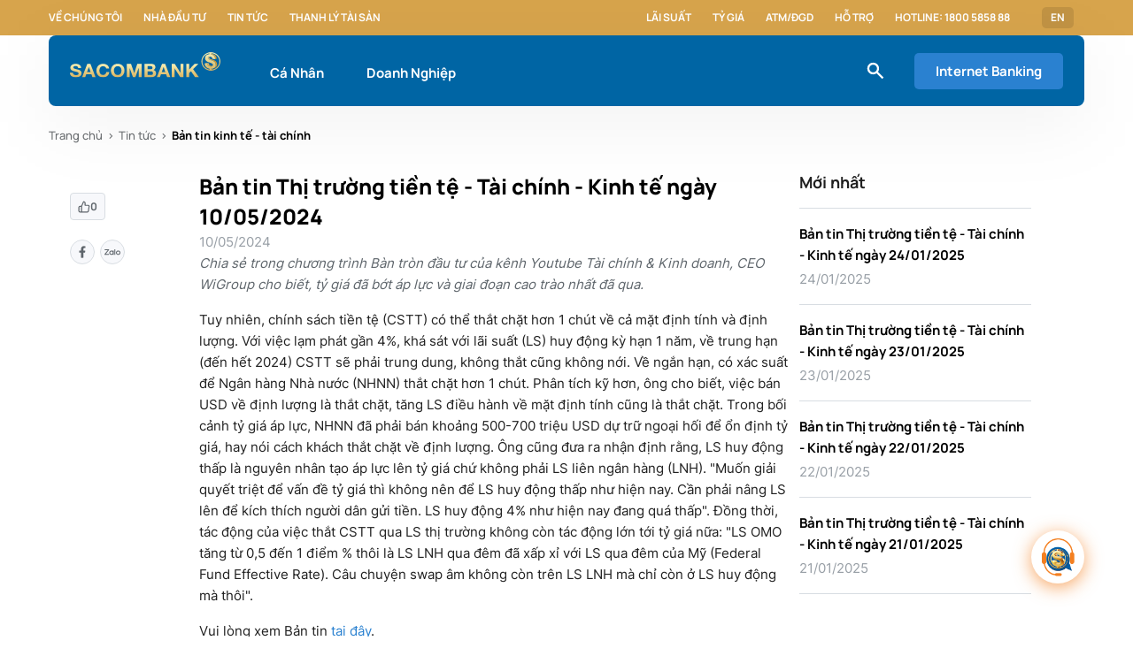

--- FILE ---
content_type: text/html;charset=utf-8
request_url: https://www.sacombank.com.vn/trang-chu/tin-tuc/ban-tin-kinh-te-tai-chinh/2024/ban-tin-kinh-te-tai-chinh-10-05-2024.html
body_size: 18665
content:

<!DOCTYPE HTML>
<html lang="vi">
<head>
    
        <!-- Google Tag Manager -->
<script defer="defer" type="text/javascript" src="/.rum/@adobe/helix-rum-js@%5E2/dist/rum-standalone.js"></script>
<script>(function(w,d,s,l,i){w[l]=w[l]||[];w[l].push({'gtm.start':
new Date().getTime(),event:'gtm.js'});var f=d.getElementsByTagName(s)[0],
j=d.createElement(s),dl=l!='dataLayer'?'&l='+l:'';j.async=true;j.src=
'https://www.googletagmanager.com/gtm.js?id='+i+dl;f.parentNode.insertBefore(j,f);
})(window,document,'script','dataLayer','GTM-M5276CD');</script>
<!-- End Google Tag Manager -->
    
    <script src="https://assets.adobedtm.com/e1520271517f/5acdfe231a42/launch-44025ca85cd2.min.js" async></script>
    <meta charset="UTF-8"/>
    <title>Bản tin Thị trường tiền tệ - Tài chính - Kinh tế ngày 10/05/2024</title>
    
    
    <meta name="description" content="Bản tin Thị trường tiền tệ - Tài chính - Kinh tế ngày 10/05/2024 cung cấp các bản tin mới nhất về thị trường tài chính, kinh tế năm 2024"/>
    <meta name="template" content="page-news-detail"/>
    <meta name="viewport" content="width=device-width, initial-scale=1"/>

    <meta property="og:site_name" content="www.sacombank.vn"/>
    <meta property="og:type" content="website"/>
    <meta property="og:locale" content="vi"/>
    <meta property="og:url" content="https://www.sacombank.com.vn/trang-chu/tin-tuc/ban-tin-kinh-te-tai-chinh/2024/ban-tin-kinh-te-tai-chinh-10-05-2024.html"/>
    <meta property="og:description" content="Bản tin Thị trường tiền tệ - Tài chính - Kinh tế ngày 10/05/2024 cung cấp các bản tin mới nhất về thị trường tài chính, kinh tế năm 2024"/>
    <meta property="og:image" content="https://www.sacombank.com.vn/content/dam/sacombank/images/tin-tuc/img-kinh-te-tai-chinh/ban-tin-kinh-te-tai-chinh-8.jpg"/>
    <meta property="og:title" content="Bản tin Thị trường tiền tệ - Tài chính - Kinh tế ngày 10/05/2024"/>
    <meta property="og:image:secure_url" content="https://www.sacombank.com.vn/content/dam/sacombank/images/tin-tuc/img-kinh-te-tai-chinh/ban-tin-kinh-te-tai-chinh-8.jpg"/>
    <meta property="og:image:type" content="image/jpeg"/>
    <meta property="og:image:width" content="1140"/>
    <meta property="og:image:height" content="640"/>
    <meta http-equiv="Content-Security-Policy" content="upgrade-insecure-requests"/>

    <link rel="shortcut icon" type="image/x-icon" href="/favicon.ico"/>
    <link rel="icon" type="image/png" sizes="16x16" href="/favicon-16x16.png"/>
    <link rel="icon" type="image/png" sizes="32x32" href="/favicon-32x32.png"/>
    <link rel="icon" type="image/png" sizes="192x192" href="/android-chrome-192x192.png"/>
    <link rel="icon" type="image/png" sizes="512x512" href="/android-chrome-512x512.png"/>
    <link rel="apple-touch-icon" href="/apple-touch-icon.png"/>
    <link rel="apple-touch-icon-precomposed" href="/apple-touch-icon-precomposed.png"/>
    <link rel="apple-touch-icon" sizes="180x180" href="/apple-icon-180x180.png"/>
    <link rel="apple-touch-icon-precomposed" sizes="180x180" href="/apple-touch-icon-180x180-precomposed.png"/>

    <script src="//mozilla.github.io/pdf.js/build/pdf.js"></script>

    
        <link rel="alternate" href="https://www.sacombank.com.vn/trang-chu/tin-tuc/ban-tin-kinh-te-tai-chinh/2024/ban-tin-kinh-te-tai-chinh-10-05-2024.html" hreflang="vi"/>
    
        <link rel="alternate" href="https://www.sacombank.com.vn/trang-chu/tin-tuc/ban-tin-kinh-te-tai-chinh/2024/ban-tin-kinh-te-tai-chinh-10-05-2024.html" hreflang="x-default"/>
    
    
    
    <link rel="canonical" href="https://www.sacombank.com.vn/trang-chu/tin-tuc/ban-tin-kinh-te-tai-chinh/2024/ban-tin-kinh-te-tai-chinh-10-05-2024.html"/>

    

    

    

    
    <link rel="stylesheet" href="/etc.clientlibs/sacombank/clientlibs/clientlib-base.lc-c7b8f7bf2e46e30b30cc094095990aac-lc.min.css" type="text/css">


    
    <link rel="stylesheet" href="/etc.clientlibs/sacombank/clientlibs/clientlib-dependencies.lc-d41d8cd98f00b204e9800998ecf8427e-lc.min.css" type="text/css">
<link rel="stylesheet" href="/etc.clientlibs/sacombank/clientlibs/clientlib-site.lc-76c539793db13b166349291660fab7f2-lc.min.css" type="text/css">


    
    <link rel="stylesheet" href="/etc.clientlibs/core/fd/af-clientlibs/core-forms-components-runtime-all.lc-2cb580c38e21f2330a28482345def1a1-lc.min.css" type="text/css">




<!-- 
<sly data-sly-resource="contexthub"/>
 -->

    
    
    

    

    
    <script src="/etc.clientlibs/sacombank/clientlibs/clientlib-dependencies.lc-d41d8cd98f00b204e9800998ecf8427e-lc.min.js"></script>


    
    <link rel="stylesheet" href="/etc.clientlibs/sacombank/clientlibs/clientlib-custom-adaptiveform-modal.lc-a16239f1fb95c0c033b57461007bc096-lc.min.css" type="text/css">
<link rel="stylesheet" href="/etc.clientlibs/sacombank/components/adaptiveForm/compositerecaptchaandsubmit/clientlibs/site.lc-c4a27812c5e1b3b7a4681c2f666f8e4d-lc.min.css" type="text/css">


    
    
    <script async src="/etc.clientlibs/core/wcm/components/commons/datalayer/v2/clientlibs/core.wcm.components.commons.datalayer.v2.lc-1e0136bad0acfb78be509234578e44f9-lc.min.js"></script>


    
    <script async src="/etc.clientlibs/core/wcm/components/commons/datalayer/acdl/core.wcm.components.commons.datalayer.acdl.lc-bf921af342fd2c40139671dbf0920a1f-lc.min.js"></script>



    
    
</head>
<body class="news-detail-page detail-page home-page page basicpage published" id="news-detail-page-642579955e" data-cmp-data-layer-enabled>


    <!-- Google Tag Manager (noscript) -->
<noscript><iframe src="https://www.googletagmanager.com/ns.html?id=GTM-M5276CD"
    height="0" width="0" style="display:none;visibility:hidden"></iframe></noscript>
    <!-- End Google Tag Manager (noscript) -->


<script>
    window.adobeDataLayer = window.adobeDataLayer || [];
    adobeDataLayer.push({
        page: JSON.parse("{\x22news\u002Ddetail\u002Dpage\u002D642579955e\x22:{\x22@type\x22:\x22sacombank\/components\/structure\/news\u002Ddetail\u002Dpage\x22,\x22repo:modifyDate\x22:\x222024\u002D05\u002D10T02:25:46Z\x22,\x22dc:title\x22:\x22Bản tin Thị trường tiền tệ \u002D Tài chính \u002D Kinh tế ngày 10\/05\/2024\x22,\x22dc:description\x22:\x22Bản tin Thị trường tiền tệ \u002D Tài chính \u002D Kinh tế ngày 10\/05\/2024 cung cấp các bản tin mới nhất về thị trường tài chính, kinh tế năm 2024\x22,\x22xdm:template\x22:\x22\/conf\/sacombank\/settings\/wcm\/templates\/page\u002Dnews\u002Ddetail\x22,\x22xdm:language\x22:\x22vi\x22,\x22xdm:tags\x22:[],\x22repo:path\x22:\x22\/content\/sacombank\/vn\/vi\/trang\u002Dchu\/tin\u002Dtuc\/ban\u002Dtin\u002Dkinh\u002Dte\u002Dtai\u002Dchinh\/2024\/ban\u002Dtin\u002Dkinh\u002Dte\u002Dtai\u002Dchinh\u002D10\u002D05\u002D2024.html\x22}}"),
        event:'cmp:show',
        eventInfo: {
            path: 'page.news\u002Ddetail\u002Dpage\u002D642579955e'
        }
    });
</script>


    




    
    <header><div class="xfpage page basicpage">


    
    
    
    <div id="container-426765e76b" class="cmp-container">
        
        <div class="cmp-header">
    
    <div class="cmp-sub-navigation" data-cmp-is="SubNavigation">
        <div class="sub-navigation__wrapper grid wide">
            <div class="sub-navigation__box">
                <ul class="sub-navigation__box-list">
                    
                    
                        <li class="sub-navigation__box-item">
                            <a class="sub-navigation__box-item-link" href="/trang-chu/ve-chung-toi.html">Về chúng tôi</a>
                        </li>
                    
                        <li class="sub-navigation__box-item">
                            <a class="sub-navigation__box-item-link" href="/trang-chu/nha-dau-tu.html">Nhà đầu tư</a>
                        </li>
                    
                        <li class="sub-navigation__box-item">
                            <a class="sub-navigation__box-item-link" href="/trang-chu/tin-tuc/tin-sacombank.html">Tin tức</a>
                        </li>
                    
                        <li class="sub-navigation__box-item">
                            <a class="sub-navigation__box-item-link" href="/trang-chu/thanh-ly-tai-san/bat-dong-san.html" target="_blank">Thanh lý tài sản</a>
                        </li>
                    
                </ul>
            </div>

            
                <div class="sub-navigation__box">
                    <ul class="sub-navigation__box-list">
                        
                            <li class="sub-navigation__box-item">
                                <a class="sub-navigation__box-item-link" href="/cong-cu/lai-suat.html">Lãi suất</a>
                            </li>
                        
                            <li class="sub-navigation__box-item">
                                <a class="sub-navigation__box-item-link" href="/cong-cu/ty-gia.html">Tỷ giá</a>
                            </li>
                        
                            <li class="sub-navigation__box-item">
                                <a class="sub-navigation__box-item-link" href="/trang-chu/danh-sach-atm-dgd.html">ATM/ĐGD</a>
                            </li>
                        
                            <li class="sub-navigation__box-item">
                                <a class="sub-navigation__box-item-link" href="/ho-tro/FAQ.html">Hỗ trợ</a>
                            </li>
                        
                            <li class="sub-navigation__box-item">
                                <a class="sub-navigation__box-item-link" href="#">Hotline: 1800 5858 88</a>
                            </li>
                        
                        <li class="sub-navigation__box-item">
                            <a href="tel:" class="sub-navigation__box-item-link"> </a>
                        </li>
                    </ul>
                    <ul class="sub-navigation__box-list-dropdown">
                    <li class="sub-navigation__box-item dropdown">
                        
                            
                                <a class="sub-navigation__box-item--sp sub-navigation__box-item-link" href="/content/sacombank/vn/en/personal.html">EN</a>
                            
                        

                        
                    </li>
                    </ul>
                </div>
            
        </div>
    </div>



    





    

    <nav class="cmp-main-navigation grid wide" data-expand-header="true" data-cmp-is="MainNavigation">
        <div class="main-navigation__wrapper grid wide">
            <div class="main-navigation__box">
                <div class="main-navigation__box-logo">
                    <a href="/ca-nhan.html">
                        
    
        <picture>
            <!-- desktop image -->
            <source srcset="/content/dam/sacombank/cdn/logo_sacombank_bg_blue.svg" media="(min-width: 1201px)"/>
            <!-- tablet image -->
            <source srcset="/content/dam/sacombank/cdn/logo_sacombank_bg_blue.svg" media="(min-width: 744px)"/>
            <!-- default image (mobile) -->
            <img class="logo-img" src="/content/dam/sacombank/cdn/logo_sacombank_bg_blue.svg" alt="sacombank"/>
        </picture>
    

                    </a>
                </div>

                <ul class="main-navigation__box-menu">
                    <li class="main-navigation__box-menu--item " data-always-active="false" id="megamenu_copy_copy" data-menu="megamenu_copy_copy">
                        <a href="/ca-nhan.html">Cá Nhân</a>
                    </li>
                
                    <li class="main-navigation__box-menu--item " data-always-active="false" id="megamenu" data-menu="megamenu">
                        <a href="/doanh-nghiep.html">Doanh Nghiệp</a>
                    </li>
                </ul>

            </div>

            <div class="main-navigation__box">
            
                <div class="icons--small icon-general-search-white main-navigation__box-icon"></div>
                <div class="main-navigation__box-btn-wrapper">
                    

                <a class="cmp-button cmp-button__primary cmp-button__contained cmp-button__contained-lg main-navigation__box-btn" href="https://www.isacombank.com.vn/corp/AuthenticationController?FORMSGROUP_ID__=AuthenticationFG&__START_TRAN_FLAG__=Y&FG_BUTTONS__=LOAD&ACTION.LOAD=Y&AuthenticationFG.LOGIN_FLAG=1&BANK_ID=303&LANGUAGE_ID=003" target="_blank">
                    Internet Banking
                </a>

                <ul class="internet-banking__dropdown-list invisible">
                    
                    
                </ul>
                </div>
            </div>


        </div>
        

    
    
    
    <div id="container-fc535151e7" class="cmp-container">
        
        <div class="megamenu">
    
    <div class="cmp-mega-menu el__parallax " data-menu="megamenu_copy_copy" data-cmp-is="MegaMenu">
        <div class="mega-menu__dropdown-list">
            <div class="mega-menu__dropdown-item--sidebar">
                <ul class="mega-menu__dropdown-sidebar--list">
                    <li class="mega-menu__dropdown-sidebar--item active" data-sub-menu="item0">
                        <a href="/ca-nhan/tai-khoan.html">Tài khoản</a>
                    </li>
                
                    <li class="mega-menu__dropdown-sidebar--item " data-sub-menu="item1">
                        <a href="/ca-nhan/the.html">Thẻ</a>
                    </li>
                
                    <li class="mega-menu__dropdown-sidebar--item " data-sub-menu="item2">
                        <a href="/ca-nhan/ngan-hang-so.html">Ngân hàng số</a>
                    </li>
                
                    <li class="mega-menu__dropdown-sidebar--item " data-sub-menu="item3">
                        <a href="/ca-nhan/tiet-kiem.html">Tiết kiệm</a>
                    </li>
                
                    <li class="mega-menu__dropdown-sidebar--item " data-sub-menu="item4">
                        <a href="/ca-nhan/vay.html">Vay</a>
                    </li>
                
                    <li class="mega-menu__dropdown-sidebar--item " data-sub-menu="item5">
                        <a href="/ca-nhan/bao-hiem.html">Bảo hiểm</a>
                    </li>
                
                    <li class="mega-menu__dropdown-sidebar--item " data-sub-menu="item6">
                        <a href="/ca-nhan/dich-vu.html">Dịch vụ</a>
                    </li>
                
                    <li class="mega-menu__dropdown-sidebar--item " data-sub-menu="item7">
                        <a href="/ca-nhan/imperial.html">SACOMBANK  Imperial</a>
                    </li>
                </ul>
            </div>
            
                <div class="sub-menu-content d-flex" data-sub-menu="item0">
                    <div class="mega-menu__dropdown-item--content">
                        <div class="mega-menu__dropdown-content--info">
                            <a href="/ca-nhan/tai-khoan/tai-khoan-thanh-toan.html" class="mega-menu__dropdown-info--item">
                                <div class="mega-menu__info-img">
                                    <div class="icons icon-icon-dich-vu-toi-muon-tai-khoan-trung-tam"></div>
                                </div>
                                <div class="mega-menu__info-text">
                                    <span class="mega-menu__info-text--title">Tài khoản thanh toán</span>
                                    
                                </div>
                            </a>
                        
                            <a href="/ca-nhan/tai-khoan/combo-da-loi.html" class="mega-menu__dropdown-info--item">
                                <div class="mega-menu__info-img">
                                    <div class="icons icon-tiet-kiem-linh-hoat"></div>
                                </div>
                                <div class="mega-menu__info-text">
                                    <span class="mega-menu__info-text--title">Combo Đa Lợi</span>
                                    
                                </div>
                            </a>
                        
                            <a href="/ca-nhan/tai-khoan/Goi-tai-khoan-an-sinh-xa-hoi.html" class="mega-menu__dropdown-info--item">
                                <div class="mega-menu__info-img">
                                    <div class="icons icon-tools-what-you-need-tin-tuc-thanh-ly-tai-san"></div>
                                </div>
                                <div class="mega-menu__info-text">
                                    <span class="mega-menu__info-text--title">Gói tài khoản An Sinh Xã Hội</span>
                                    
                                </div>
                            </a>
                        
                            <a href="/ca-nhan/tai-khoan/combo-HiTek.html" class="mega-menu__dropdown-info--item">
                                <div class="mega-menu__info-img">
                                    <div class="icons icon-icon-usp-san-pham-details-the-tich-hop-tich-hop-nhieu-tinh-nang"></div>
                                </div>
                                <div class="mega-menu__info-text">
                                    <span class="mega-menu__info-text--title">Combo Hi-Tek</span>
                                    
                                </div>
                            </a>
                        
                            <a href="/ca-nhan/tai-khoan/Giai-phap-tai-chinh-Digi-Digimax.html" class="mega-menu__dropdown-info--item">
                                <div class="mega-menu__info-img">
                                    <div class="icons icon-icon-dich-vu-toi-muon-tai-khoan-trung-tam"></div>
                                </div>
                                <div class="mega-menu__info-text">
                                    <span class="mega-menu__info-text--title">Giải pháp tài chính Digi+, DigiMax </span>
                                    
                                </div>
                            </a>
                        
                            <a href="/ca-nhan/tai-khoan/goi-tai-chinh-xanh.html" class="mega-menu__dropdown-info--item">
                                <div class="mega-menu__info-img">
                                    <div class="icons icon-khdn-tien-gui-co-ky-han"></div>
                                </div>
                                <div class="mega-menu__info-text">
                                    <span class="mega-menu__info-text--title">Gói Tài Chính Xanh</span>
                                    
                                </div>
                            </a>
                        
                            <a href="/ca-nhan/tai-khoan/combo-boss.html" class="mega-menu__dropdown-info--item">
                                <div class="mega-menu__info-img">
                                    <div class="icons icon-da-dang"></div>
                                </div>
                                <div class="mega-menu__info-text">
                                    <span class="mega-menu__info-text--title">Combo Boss</span>
                                    
                                </div>
                            </a>
                        </div>

                        <div class="mega-menu__dropdown-content--refer">
                            
                            
                        </div>
                    </div>
                </div>
            
                <div class="sub-menu-content d-flex" data-sub-menu="item1">
                    <div class="mega-menu__dropdown-item--content">
                        <div class="mega-menu__dropdown-content--info">
                            <a href="/ca-nhan/the/the-tin-dung.html" class="mega-menu__dropdown-info--item">
                                <div class="mega-menu__info-img">
                                    <div class="icons icon-the-tin-dung"></div>
                                </div>
                                <div class="mega-menu__info-text">
                                    <span class="mega-menu__info-text--title">Thẻ tín dụng</span>
                                    
                                </div>
                            </a>
                        
                            <a href="/ca-nhan/the/the-tich-hop.html" class="mega-menu__dropdown-info--item">
                                <div class="mega-menu__info-img">
                                    <div class="icons icon-the-tich-hop"></div>
                                </div>
                                <div class="mega-menu__info-text">
                                    <span class="mega-menu__info-text--title">Thẻ tích hợp</span>
                                    
                                </div>
                            </a>
                        
                            <a href="/ca-nhan/the/the-lien-ket.html" class="mega-menu__dropdown-info--item">
                                <div class="mega-menu__info-img">
                                    <div class="icons icon-the-lien-ket"></div>
                                </div>
                                <div class="mega-menu__info-text">
                                    <span class="mega-menu__info-text--title">Thẻ liên kết</span>
                                    
                                </div>
                            </a>
                        
                            <a href="/ca-nhan/the/the-thanh-toan.html" class="mega-menu__dropdown-info--item">
                                <div class="mega-menu__info-img">
                                    <div class="icons icon-the-thanh-toan"></div>
                                </div>
                                <div class="mega-menu__info-text">
                                    <span class="mega-menu__info-text--title">Thẻ thanh toán</span>
                                    
                                </div>
                            </a>
                        
                            <a href="/ca-nhan/the/dich-vu-the.html" class="mega-menu__dropdown-info--item">
                                <div class="mega-menu__info-img">
                                    <div class="icons icon-dich-vu-the"></div>
                                </div>
                                <div class="mega-menu__info-text">
                                    <span class="mega-menu__info-text--title">Dịch vụ thẻ</span>
                                    
                                </div>
                            </a>
                        </div>

                        <div class="mega-menu__dropdown-content--refer">
                            
                            
                        </div>
                    </div>
                </div>
            
                <div class="sub-menu-content d-flex" data-sub-menu="item2">
                    <div class="mega-menu__dropdown-item--content">
                        <div class="mega-menu__dropdown-content--info">
                            <a href="/ca-nhan/ngan-hang-so/sacombank-pay.html" class="mega-menu__dropdown-info--item">
                                <div class="mega-menu__info-img">
                                    <div class="icons icon-sacombank-pay"></div>
                                </div>
                                <div class="mega-menu__info-text">
                                    <span class="mega-menu__info-text--title">SACOMBANK PAY</span>
                                    
                                </div>
                            </a>
                        
                            <a href="/ca-nhan/ngan-hang-so/internet-banking.html" class="mega-menu__dropdown-info--item">
                                <div class="mega-menu__info-img">
                                    <div class="icons icon-internet-banking"></div>
                                </div>
                                <div class="mega-menu__info-text">
                                    <span class="mega-menu__info-text--title">Internet Banking</span>
                                    
                                </div>
                            </a>
                        
                            <a href="/ca-nhan/ngan-hang-so/STM1.html" class="mega-menu__dropdown-info--item">
                                <div class="mega-menu__info-img">
                                    <div class="icons icon-vi-sao-chon-sacombank-khdn-tk-va-dv-100-online"></div>
                                </div>
                                <div class="mega-menu__info-text">
                                    <span class="mega-menu__info-text--title">STM - Máy giao dịch thông minh</span>
                                    
                                </div>
                            </a>
                        
                            <a href="/ca-nhan/ngan-hang-so/loa-thanh-toan.html" class="mega-menu__dropdown-info--item">
                                <div class="mega-menu__info-img">
                                    <div class="icons icon-toi-muon-thau-chi-vay-tra-gop-doanh-nghiep"></div>
                                </div>
                                <div class="mega-menu__info-text">
                                    <span class="mega-menu__info-text--title">Loa thanh toán</span>
                                    
                                </div>
                            </a>
                        
                            <a href="/ca-nhan/ngan-hang-so/cac-dich-vu-khac.html" class="mega-menu__dropdown-info--item">
                                <div class="mega-menu__info-img">
                                    <div class="icons icon-cac-dich-vu-khac"></div>
                                </div>
                                <div class="mega-menu__info-text">
                                    <span class="mega-menu__info-text--title">Các dịch vụ khác</span>
                                    
                                </div>
                            </a>
                        </div>

                        <div class="mega-menu__dropdown-content--refer">
                            
                            
                        </div>
                    </div>
                </div>
            
                <div class="sub-menu-content d-flex" data-sub-menu="item3">
                    <div class="mega-menu__dropdown-item--content">
                        <div class="mega-menu__dropdown-content--info">
                            <a href="/ca-nhan/tiet-kiem/lai-suat-cao.html" class="mega-menu__dropdown-info--item">
                                <div class="mega-menu__info-img">
                                    <div class="icons icon-lai-suat-cao"></div>
                                </div>
                                <div class="mega-menu__info-text">
                                    <span class="mega-menu__info-text--title">Lãi suất cao</span>
                                    
                                </div>
                            </a>
                        
                            <a href="/ca-nhan/tiet-kiem/truc-tuyen.html" class="mega-menu__dropdown-info--item">
                                <div class="mega-menu__info-img">
                                    <div class="icons icon-toi-muon-khcn-tiet-kiem-truc-tuyen"></div>
                                </div>
                                <div class="mega-menu__info-text">
                                    <span class="mega-menu__info-text--title">Trực tuyến</span>
                                    
                                </div>
                            </a>
                        
                            <a href="/ca-nhan/tiet-kiem/linh-hoat.html" class="mega-menu__dropdown-info--item">
                                <div class="mega-menu__info-img">
                                    <div class="icons icon-tiet-kiem-linh-hoat"></div>
                                </div>
                                <div class="mega-menu__info-text">
                                    <span class="mega-menu__info-text--title">Linh hoạt</span>
                                    
                                </div>
                            </a>
                        </div>

                        <div class="mega-menu__dropdown-content--refer">
                            
                            
                        </div>
                    </div>
                </div>
            
                <div class="sub-menu-content d-flex" data-sub-menu="item4">
                    <div class="mega-menu__dropdown-item--content">
                        <div class="mega-menu__dropdown-content--info">
                            <a href="/ca-nhan/vay/vay-tieu-dung.html" class="mega-menu__dropdown-info--item">
                                <div class="mega-menu__info-img">
                                    <div class="icons icon-mua-sam-tieu-dung"></div>
                                </div>
                                <div class="mega-menu__info-text">
                                    <span class="mega-menu__info-text--title">Mua sắm tiêu dùng</span>
                                    
                                </div>
                            </a>
                        
                            <a href="/ca-nhan/vay/vay-kinh-doanh.html" class="mega-menu__dropdown-info--item">
                                <div class="mega-menu__info-img">
                                    <div class="icons icon-kinh-doanh"></div>
                                </div>
                                <div class="mega-menu__info-text">
                                    <span class="mega-menu__info-text--title">Kinh doanh</span>
                                    
                                </div>
                            </a>
                        
                            <a href="/ca-nhan/vay/vay-mua-nha.html" class="mega-menu__dropdown-info--item">
                                <div class="mega-menu__info-img">
                                    <div class="icons icon-vay-mua-nha"></div>
                                </div>
                                <div class="mega-menu__info-text">
                                    <span class="mega-menu__info-text--title">Mua nhà</span>
                                    
                                </div>
                            </a>
                        
                            <a href="/ca-nhan/vay/vay-mua-xe.html" class="mega-menu__dropdown-info--item">
                                <div class="mega-menu__info-img">
                                    <div class="icons icon-mua-xe"></div>
                                </div>
                                <div class="mega-menu__info-text">
                                    <span class="mega-menu__info-text--title">Mua xe</span>
                                    
                                </div>
                            </a>
                        
                            <a href="/ca-nhan/vay/du-hoc.html" class="mega-menu__dropdown-info--item">
                                <div class="mega-menu__info-img">
                                    <div class="icons icon-vay-du-hoc"></div>
                                </div>
                                <div class="mega-menu__info-text">
                                    <span class="mega-menu__info-text--title">Du học</span>
                                    
                                </div>
                            </a>
                        </div>

                        <div class="mega-menu__dropdown-content--refer">
                            
                            
                        </div>
                    </div>
                </div>
            
                <div class="sub-menu-content d-flex" data-sub-menu="item5">
                    <div class="mega-menu__dropdown-item--content">
                        <div class="mega-menu__dropdown-content--info">
                            <a href="/ca-nhan/bao-hiem/bao-hiem-nhan-tho.html" class="mega-menu__dropdown-info--item">
                                <div class="mega-menu__info-img">
                                    <div class="icons icon-bao-hiem-dau-tu"></div>
                                </div>
                                <div class="mega-menu__info-text">
                                    <span class="mega-menu__info-text--title">Bảo hiểm nhân thọ</span>
                                    
                                </div>
                            </a>
                        
                            <a href="/ca-nhan/bao-hiem/bao-hiem-tin-dung.html" class="mega-menu__dropdown-info--item">
                                <div class="mega-menu__info-img">
                                    <div class="icons icon-toi-muon-bao-hiem-tin-dung"></div>
                                </div>
                                <div class="mega-menu__info-text">
                                    <span class="mega-menu__info-text--title">Bảo hiểm tín dụng</span>
                                    
                                </div>
                            </a>
                        
                            <a href="/ca-nhan/bao-hiem/bao-hiem-xe-tau.html" class="mega-menu__dropdown-info--item">
                                <div class="mega-menu__info-img">
                                    <div class="icons icon-bao-hiem-xe-tau"></div>
                                </div>
                                <div class="mega-menu__info-text">
                                    <span class="mega-menu__info-text--title">Bảo hiểm tài sản</span>
                                    
                                </div>
                            </a>
                        
                            <a href="/ca-nhan/bao-hiem/bao-hiem-online.html" class="mega-menu__dropdown-info--item">
                                <div class="mega-menu__info-img">
                                    <div class="icons icon-bao-hiem-online"></div>
                                </div>
                                <div class="mega-menu__info-text">
                                    <span class="mega-menu__info-text--title">Bảo hiểm online</span>
                                    
                                </div>
                            </a>
                        
                            <a href="/ca-nhan/bao-hiem/bao-hiem-khac.html" class="mega-menu__dropdown-info--item">
                                <div class="mega-menu__info-img">
                                    <div class="icons icon-bao-hiem-suc-khoe"></div>
                                </div>
                                <div class="mega-menu__info-text">
                                    <span class="mega-menu__info-text--title">Bảo hiểm sức khỏe</span>
                                    
                                </div>
                            </a>
                        </div>

                        <div class="mega-menu__dropdown-content--refer">
                            
                            
                        </div>
                    </div>
                </div>
            
                <div class="sub-menu-content d-flex" data-sub-menu="item6">
                    <div class="mega-menu__dropdown-item--content">
                        <div class="mega-menu__dropdown-content--info">
                            <a href="/ca-nhan/dich-vu/dich-vu-ngoai-hoi.html" class="mega-menu__dropdown-info--item">
                                <div class="mega-menu__info-img">
                                    <div class="icons icon-dich-vu-ngoai-hoi"></div>
                                </div>
                                <div class="mega-menu__info-text">
                                    <span class="mega-menu__info-text--title">Dịch vụ ngoại hối</span>
                                    
                                </div>
                            </a>
                        
                            <a href="/ca-nhan/dich-vu/dich-vu-chuyen-tien.html" class="mega-menu__dropdown-info--item">
                                <div class="mega-menu__info-img">
                                    <div class="icons icon-dich-vu-chuyen-tien"></div>
                                </div>
                                <div class="mega-menu__info-text">
                                    <span class="mega-menu__info-text--title">Dịch vụ chuyển tiền</span>
                                    
                                </div>
                            </a>
                        
                            <a href="/ca-nhan/dich-vu/dich-vu-khac.html" class="mega-menu__dropdown-info--item">
                                <div class="mega-menu__info-img">
                                    <div class="icons icon-dich-vu-khac"></div>
                                </div>
                                <div class="mega-menu__info-text">
                                    <span class="mega-menu__info-text--title">Dịch vụ khác</span>
                                    
                                </div>
                            </a>
                        
                            <a href="/ca-nhan/dich-vu/dich-vu-nhan-tien-kieu-hoi-qua-atm.html" class="mega-menu__dropdown-info--item">
                                <div class="mega-menu__info-img">
                                    <div class="icons icon-icon-usp-san-pham-details-tiet-kiem-chu-dong-tich-gop"></div>
                                </div>
                                <div class="mega-menu__info-text">
                                    <span class="mega-menu__info-text--title">Kiều hối</span>
                                    
                                </div>
                            </a>
                        </div>

                        <div class="mega-menu__dropdown-content--refer">
                            
                            
                        </div>
                    </div>
                </div>
            
                <div class="sub-menu-content d-flex" data-sub-menu="item7">
                    <div class="mega-menu__dropdown-item--content">
                        <div class="mega-menu__dropdown-content--info">
                            <a href="/ca-nhan/imperial/dieu-kien-tham-gia.html" class="mega-menu__dropdown-info--item">
                                <div class="mega-menu__info-img">
                                    <div class="icons icon-dieu-kien-tham-gia"></div>
                                </div>
                                <div class="mega-menu__info-text">
                                    <span class="mega-menu__info-text--title">Điều kiện tham gia</span>
                                    
                                </div>
                            </a>
                        
                            <a href="/ca-nhan/imperial/dac-quyen-uu-dai.html" class="mega-menu__dropdown-info--item">
                                <div class="mega-menu__info-img">
                                    <div class="icons icon-dac-quyen-uu-dai"></div>
                                </div>
                                <div class="mega-menu__info-text">
                                    <span class="mega-menu__info-text--title">Đặc quyền SACOMBANK Imperial</span>
                                    
                                </div>
                            </a>
                        
                            <a href="/ca-nhan/imperial/san-pham-dich-vu.html" class="mega-menu__dropdown-info--item">
                                <div class="mega-menu__info-img">
                                    <div class="icons icon-san-pham-dich-vu"></div>
                                </div>
                                <div class="mega-menu__info-text">
                                    <span class="mega-menu__info-text--title">Sản phẩm dịch vụ</span>
                                    
                                </div>
                            </a>
                        </div>

                        <div class="mega-menu__dropdown-content--refer">
                            
                            
                        </div>
                    </div>
                </div>
            
            <!-- End Search Products suggestion -->
        </div>
    </div>


    
</div>
<div class="megamenu">
    
    <div class="cmp-mega-menu el__parallax " data-menu="megamenu" data-cmp-is="MegaMenu">
        <div class="mega-menu__dropdown-list">
            <div class="mega-menu__dropdown-item--sidebar">
                <ul class="mega-menu__dropdown-sidebar--list">
                    <li class="mega-menu__dropdown-sidebar--item active" data-sub-menu="item0">
                        <a href="/doanh-nghiep/tai-khoan-dich-vu.html">Tài khoản &amp; dịch vụ</a>
                    </li>
                
                    <li class="mega-menu__dropdown-sidebar--item " data-sub-menu="item1">
                        <a href="/doanh-nghiep/ngan-hang-so.html">Ngân hàng số</a>
                    </li>
                
                    <li class="mega-menu__dropdown-sidebar--item " data-sub-menu="item2">
                        <a href="/doanh-nghiep/the-doanh-nghiep.html">Thẻ doanh nghiệp</a>
                    </li>
                
                    <li class="mega-menu__dropdown-sidebar--item " data-sub-menu="item3">
                        <a href="/doanh-nghiep/tin-dung.html">Tín dụng</a>
                    </li>
                
                    <li class="mega-menu__dropdown-sidebar--item " data-sub-menu="item4">
                        <a href="/doanh-nghiep/bao-lanh.html">Bảo lãnh</a>
                    </li>
                
                    <li class="mega-menu__dropdown-sidebar--item " data-sub-menu="item5">
                        <a href="/doanh-nghiep/tien-gui-co-ky-han.html">Tiền gửi có kỳ hạn</a>
                    </li>
                
                    <li class="mega-menu__dropdown-sidebar--item " data-sub-menu="item6">
                        <a href="/doanh-nghiep/tai-tro-thuong-mai-va-thanh-toan-quoc-te.html">Tài trợ thương mại và thanh toán quốc tế</a>
                    </li>
                
                    <li class="mega-menu__dropdown-sidebar--item " data-sub-menu="item7">
                        <a href="/doanh-nghiep/dich-vu-quan-ly-dong-tien.html">Dịch vụ quản lý dòng tiền</a>
                    </li>
                
                    <li class="mega-menu__dropdown-sidebar--item " data-sub-menu="item8">
                        <a href="/doanh-nghiep/tai-tro-chuoi-cung-ung.html">Tài trợ chuỗi cung ứng</a>
                    </li>
                
                    <li class="mega-menu__dropdown-sidebar--item " data-sub-menu="item9">
                        <a href="/doanh-nghiep/giai-phap-phong-ngua-rui-ro-thi-truong.html">Giải pháp phòng ngừa rủi ro</a>
                    </li>
                </ul>
            </div>
            
                <div class="sub-menu-content d-flex" data-sub-menu="item0">
                    <div class="mega-menu__dropdown-item--content">
                        <div class="mega-menu__dropdown-content--info">
                            <a href="/doanh-nghiep/tai-khoan-dich-vu/tai-khoan-thanh-toan.html" class="mega-menu__dropdown-info--item">
                                <div class="mega-menu__info-img">
                                    <div class="icons icon-toi-muon-khdn-tk-va-dv-tai-khoan-thanh-toan"></div>
                                </div>
                                <div class="mega-menu__info-text">
                                    <span class="mega-menu__info-text--title">Tài khoản thanh toán</span>
                                    
                                </div>
                            </a>
                        
                            <a href="/doanh-nghiep/tai-khoan-dich-vu/dich-vu-tai-khoan.html" class="mega-menu__dropdown-info--item">
                                <div class="mega-menu__info-img">
                                    <div class="icons icon-toi-muon-khdn-tk-va-dv-dich-vu-thanh-toan"></div>
                                </div>
                                <div class="mega-menu__info-text">
                                    <span class="mega-menu__info-text--title">Dịch vụ tài khoản</span>
                                    
                                </div>
                            </a>
                        </div>

                        <div class="mega-menu__dropdown-content--refer">
                            
                            
                        </div>
                    </div>
                </div>
            
                <div class="sub-menu-content d-flex" data-sub-menu="item1">
                    <div class="mega-menu__dropdown-item--content">
                        <div class="mega-menu__dropdown-content--info">
                            <a href="/doanh-nghiep/ngan-hang-so/ngan-hang-truc-tuyen.html" class="mega-menu__dropdown-info--item">
                                <div class="mega-menu__info-img">
                                    <div class="icons icon-toi-muon-khdn-ngan-hang-so-ngan-hang-truc-tuyen"></div>
                                </div>
                                <div class="mega-menu__info-text">
                                    <span class="mega-menu__info-text--title">Ngân hàng trực tuyến</span>
                                    
                                </div>
                            </a>
                        
                            <a href="/doanh-nghiep/ngan-hang-so/phuong-thuc-xac-thuc.html" class="mega-menu__dropdown-info--item">
                                <div class="mega-menu__info-img">
                                    <div class="icons icon-toi-muon-khdn-ngan-hang-so-phuong-thuc-xac-thuc"></div>
                                </div>
                                <div class="mega-menu__info-text">
                                    <span class="mega-menu__info-text--title">Phương thức xác thực</span>
                                    
                                </div>
                            </a>
                        </div>

                        <div class="mega-menu__dropdown-content--refer">
                            
                            
                        </div>
                    </div>
                </div>
            
                <div class="sub-menu-content d-flex" data-sub-menu="item2">
                    <div class="mega-menu__dropdown-item--content">
                        <div class="mega-menu__dropdown-content--info">
                            <a href="/doanh-nghiep/the-doanh-nghiep/the-tin-dung.html" class="mega-menu__dropdown-info--item">
                                <div class="mega-menu__info-img">
                                    <div class="icons icon-the-tin-dung-quoc-te"></div>
                                </div>
                                <div class="mega-menu__info-text">
                                    <span class="mega-menu__info-text--title">Thẻ tín dụng</span>
                                    
                                </div>
                            </a>
                        
                            <a href="/doanh-nghiep/the-doanh-nghiep/the-thanh-toan.html" class="mega-menu__dropdown-info--item">
                                <div class="mega-menu__info-img">
                                    <div class="icons icon-the-thanh-toan-quoc-te"></div>
                                </div>
                                <div class="mega-menu__info-text">
                                    <span class="mega-menu__info-text--title">Thẻ thanh toán</span>
                                    
                                </div>
                            </a>
                        </div>

                        <div class="mega-menu__dropdown-content--refer">
                            
                            
                        </div>
                    </div>
                </div>
            
                <div class="sub-menu-content d-flex" data-sub-menu="item3">
                    <div class="mega-menu__dropdown-item--content">
                        <div class="mega-menu__dropdown-content--info">
                            <a href="/doanh-nghiep/tin-dung/thau-chi-co-tai-san-dam-bao.html" class="mega-menu__dropdown-info--item">
                                <div class="mega-menu__info-img">
                                    <div class="icons icon-card-money-blue"></div>
                                </div>
                                <div class="mega-menu__info-text">
                                    <span class="mega-menu__info-text--title">Thấu chi doanh nghiệp</span>
                                    
                                </div>
                            </a>
                        
                            <a href="/doanh-nghiep/tin-dung/vay-trung-dai-han.html" class="mega-menu__dropdown-info--item">
                                <div class="mega-menu__info-img">
                                    <div class="icons icon-vay-trung-dai-han"></div>
                                </div>
                                <div class="mega-menu__info-text">
                                    <span class="mega-menu__info-text--title">Vay trung dài hạn</span>
                                    
                                </div>
                            </a>
                        
                            <a href="/doanh-nghiep/tin-dung/vay-tra-gop-doanh-nghiep-vua-va-nho.html" class="mega-menu__dropdown-info--item">
                                <div class="mega-menu__info-img">
                                    <div class="icons icon-toi-muon-thau-chi-vay-tra-gop-doanh-nghiep"></div>
                                </div>
                                <div class="mega-menu__info-text">
                                    <span class="mega-menu__info-text--title">Vay trả góp doanh nghiệp vừa và nhỏ</span>
                                    
                                </div>
                            </a>
                        
                            <a href="/doanh-nghiep/tin-dung/vay-mua-xe-o-to-doanh-nghiep.html" class="mega-menu__dropdown-info--item">
                                <div class="mega-menu__info-img">
                                    <div class="icons icon-vay-mua-xe-o-to-doanh-nghiep"></div>
                                </div>
                                <div class="mega-menu__info-text">
                                    <span class="mega-menu__info-text--title">Vay mua xe ô tô doanh nghiệp</span>
                                    
                                </div>
                            </a>
                        
                            <a href="/doanh-nghiep/tin-dung/vay-nhanh-smes.html" class="mega-menu__dropdown-info--item">
                                <div class="mega-menu__info-img">
                                    <div class="icons icon-toi-muon-thau-chi-vay-nhanh-smes"></div>
                                </div>
                                <div class="mega-menu__info-text">
                                    <span class="mega-menu__info-text--title">Vay nhanh SMEs</span>
                                    
                                </div>
                            </a>
                        
                            <a href="/doanh-nghiep/tin-dung/bao-thanh-toan.html" class="mega-menu__dropdown-info--item">
                                <div class="mega-menu__info-img">
                                    <div class="icons icon-bao-thanh-toan"></div>
                                </div>
                                <div class="mega-menu__info-text">
                                    <span class="mega-menu__info-text--title">Bao thanh toán</span>
                                    
                                </div>
                            </a>
                        </div>

                        <div class="mega-menu__dropdown-content--refer">
                            
                            
                        </div>
                    </div>
                </div>
            
                <div class="sub-menu-content d-flex" data-sub-menu="item4">
                    <div class="mega-menu__dropdown-item--content">
                        <div class="mega-menu__dropdown-content--info">
                            <a href="/doanh-nghiep/bao-lanh/bao-lanh-ngan-hang.html" class="mega-menu__dropdown-info--item">
                                <div class="mega-menu__info-img">
                                    <div class="icons icon-ngan-hang"></div>
                                </div>
                                <div class="mega-menu__info-text">
                                    <span class="mega-menu__info-text--title">Bảo lãnh ngân hàng</span>
                                    
                                </div>
                            </a>
                        
                            <a href="/doanh-nghiep/bao-lanh/bao-lanh-thue-xuat-nhap-khau.html" class="mega-menu__dropdown-info--item">
                                <div class="mega-menu__info-img">
                                    <div class="icons icon-thue-xuat-nhap-khau"></div>
                                </div>
                                <div class="mega-menu__info-text">
                                    <span class="mega-menu__info-text--title">Bảo lãnh thuế xuất nhập khẩu</span>
                                    
                                </div>
                            </a>
                        
                            <a href="/doanh-nghiep/bao-lanh/l-c-noi-dia.html" class="mega-menu__dropdown-info--item">
                                <div class="mega-menu__info-img">
                                    <div class="icons icon-lc-noi-dia"></div>
                                </div>
                                <div class="mega-menu__info-text">
                                    <span class="mega-menu__info-text--title">L/C nội địa</span>
                                    
                                </div>
                            </a>
                        </div>

                        <div class="mega-menu__dropdown-content--refer">
                            
                            
                        </div>
                    </div>
                </div>
            
                <div class="sub-menu-content d-flex" data-sub-menu="item5">
                    <div class="mega-menu__dropdown-item--content">
                        <div class="mega-menu__dropdown-content--info">
                            <a href="/doanh-nghiep/tien-gui-co-ky-han/tien-gui-co-ky-han-thong-thuong.html" class="mega-menu__dropdown-info--item">
                                <div class="mega-menu__info-img">
                                    <div class="icons icon-tien-gui-co-ky-han-thong-thuong-option-1"></div>
                                </div>
                                <div class="mega-menu__info-text">
                                    <span class="mega-menu__info-text--title">Tiền gửi có kỳ hạn</span>
                                    
                                </div>
                            </a>
                        
                            <a href="/doanh-nghiep/tien-gui-co-ky-han/tien-gui-tu-dong.html" class="mega-menu__dropdown-info--item">
                                <div class="mega-menu__info-img">
                                    <div class="icons icon-tien-gui-co-ky-han-thong-thuong-option-2"></div>
                                </div>
                                <div class="mega-menu__info-text">
                                    <span class="mega-menu__info-text--title">Tiền gửi tự động</span>
                                    
                                </div>
                            </a>
                        </div>

                        <div class="mega-menu__dropdown-content--refer">
                            
                            
                        </div>
                    </div>
                </div>
            
                <div class="sub-menu-content d-flex" data-sub-menu="item6">
                    <div class="mega-menu__dropdown-item--content">
                        <div class="mega-menu__dropdown-content--info">
                            <a href="/doanh-nghiep/tai-tro-thuong-mai-va-thanh-toan-quoc-te/tai-tro-thuong-mai.html" class="mega-menu__dropdown-info--item">
                                <div class="mega-menu__info-img">
                                    <div class="icons icon-toi-muon-cay-thu-muc-spdv-tai-tro-thuong-mai"></div>
                                </div>
                                <div class="mega-menu__info-text">
                                    <span class="mega-menu__info-text--title">Tài trợ thương mại</span>
                                    
                                </div>
                            </a>
                        
                            <a href="/doanh-nghiep/tai-tro-thuong-mai-va-thanh-toan-quoc-te/dich-vu-nhap-khau.html" class="mega-menu__dropdown-info--item">
                                <div class="mega-menu__info-img">
                                    <div class="icons icon-toi-muon-khdn-tai-tro-thuong-mai-quoc-te-dich-vu-nhap-khau"></div>
                                </div>
                                <div class="mega-menu__info-text">
                                    <span class="mega-menu__info-text--title">Dịch vụ nhập khẩu</span>
                                    
                                </div>
                            </a>
                        
                            <a href="/doanh-nghiep/tai-tro-thuong-mai-va-thanh-toan-quoc-te/dich-vu-xuat-khau.html" class="mega-menu__dropdown-info--item">
                                <div class="mega-menu__info-img">
                                    <div class="icons icon-toi-muon-cay-thu-muc-spdv-dich-vu-xuat-khau"></div>
                                </div>
                                <div class="mega-menu__info-text">
                                    <span class="mega-menu__info-text--title">Dịch vụ xuất khẩu</span>
                                    
                                </div>
                            </a>
                        
                            <a href="/doanh-nghiep/tai-tro-thuong-mai-va-thanh-toan-quoc-te/cong-cu-tra-cuu.html" class="mega-menu__dropdown-info--item">
                                <div class="mega-menu__info-img">
                                    <div class="icons icon-toi-muon-khdn-tai-tro-thuong-mai-quoc-te-cong-cu-tra-cuu"></div>
                                </div>
                                <div class="mega-menu__info-text">
                                    <span class="mega-menu__info-text--title">Công cụ tra cứu</span>
                                    
                                </div>
                            </a>
                        </div>

                        <div class="mega-menu__dropdown-content--refer">
                            
                            
                        </div>
                    </div>
                </div>
            
                <div class="sub-menu-content d-flex" data-sub-menu="item7">
                    <div class="mega-menu__dropdown-item--content">
                        <div class="mega-menu__dropdown-content--info">
                            <a href="/doanh-nghiep/dich-vu-quan-ly-dong-tien/quan-ly-khoan-phai-thu.html" class="mega-menu__dropdown-info--item">
                                <div class="mega-menu__info-img">
                                    <div class="icons icon-quan-ly-khoan-phai-thu"></div>
                                </div>
                                <div class="mega-menu__info-text">
                                    <span class="mega-menu__info-text--title">Quản lý khoản phải thu</span>
                                    
                                </div>
                            </a>
                        
                            <a href="/doanh-nghiep/dich-vu-quan-ly-dong-tien/quan-ly-khoan-phai-tra.html" class="mega-menu__dropdown-info--item">
                                <div class="mega-menu__info-img">
                                    <div class="icons icon-quan-ly-khoan-phai-tra"></div>
                                </div>
                                <div class="mega-menu__info-text">
                                    <span class="mega-menu__info-text--title">Quản lý khoản phải trả</span>
                                    
                                </div>
                            </a>
                        
                            <a href="/doanh-nghiep/dich-vu-quan-ly-dong-tien/tai-khoan-trung-tam.html" class="mega-menu__dropdown-info--item">
                                <div class="mega-menu__info-img">
                                    <div class="icons icon-tai-khoan-trung-tam"></div>
                                </div>
                                <div class="mega-menu__info-text">
                                    <span class="mega-menu__info-text--title">Tài khoản trung tâm</span>
                                    
                                </div>
                            </a>
                        </div>

                        <div class="mega-menu__dropdown-content--refer">
                            
                            
                        </div>
                    </div>
                </div>
            
                <div class="sub-menu-content d-flex" data-sub-menu="item8">
                    <div class="mega-menu__dropdown-item--content">
                        <div class="mega-menu__dropdown-content--info">
                            <a href="/doanh-nghiep/tai-tro-chuoi-cung-ung/tai-tro-nha-phan-phoi.html" class="mega-menu__dropdown-info--item">
                                <div class="mega-menu__info-img">
                                    <div class="icons icon-tai-tro-nha-phan-phoi-option-1"></div>
                                </div>
                                <div class="mega-menu__info-text">
                                    <span class="mega-menu__info-text--title">Tài trợ nhà phân phối</span>
                                    
                                </div>
                            </a>
                        </div>

                        <div class="mega-menu__dropdown-content--refer">
                            
                            
                        </div>
                    </div>
                </div>
            
                <div class="sub-menu-content d-flex" data-sub-menu="item9">
                    <div class="mega-menu__dropdown-item--content">
                        <div class="mega-menu__dropdown-content--info">
                            <a href="/doanh-nghiep/giai-phap-phong-ngua-rui-ro-thi-truong/ty-gia.html" class="mega-menu__dropdown-info--item">
                                <div class="mega-menu__info-img">
                                    <div class="icons icon-toi-muon-khdn-gp-phong-ngua-rui-ro-ty-gia"></div>
                                </div>
                                <div class="mega-menu__info-text">
                                    <span class="mega-menu__info-text--title">Tỷ giá</span>
                                    
                                </div>
                            </a>
                        
                            <a href="/doanh-nghiep/giai-phap-phong-ngua-rui-ro-thi-truong/phai-sinh-gia-ca-hang-hoa.html" class="mega-menu__dropdown-info--item">
                                <div class="mega-menu__info-img">
                                    <div class="icons icon-toi-muon-khdn-gp-phong-ngua-rui-ro-phat-sinh-gia-ca-hang-hoa"></div>
                                </div>
                                <div class="mega-menu__info-text">
                                    <span class="mega-menu__info-text--title">Phái sinh giá cả hàng hóa</span>
                                    
                                </div>
                            </a>
                        </div>

                        <div class="mega-menu__dropdown-content--refer">
                            
                            
                        </div>
                    </div>
                </div>
            
            <!-- End Search Products suggestion -->
        </div>
    </div>


    
</div>

        
    </div>


    </nav>

    



    





    
    <!-- Search Box -->
    <div class="cmp-search-box invisible" data-menu="search" data-cmp-is="SearchBox" id="search-box-modal" data-search-page="/ca-nhan/search-result.html">
        <div class="grid wide">
            <div class="search-box__topnav">
                <div class="search-box__topnav-logo">
                    <a href="/ca-nhan.html">
                        
    
        <picture>
            <!-- desktop image -->
            <source srcset="/content/dam/sacombank/images/lien-he/sacombank-logo.svg" media="(min-width: 1201px)"/>
            <!-- tablet image -->
            <source srcset="/content/dam/sacombank/images/lien-he/sacombank-logo.svg" media="(min-width: 744px)"/>
            <!-- default image (mobile) -->
            <img class="logo-img" src="/content/dam/sacombank/images/lien-he/sacombank-logo.svg"/>
        </picture>
    

                    </a>
                </div>

                <div class="search-box__topnav-wrapper">
                    <div class="search-box__topnav-label"></div>
                    <div class="search-box__topnav-action">
                        <input type="text" autocomplete="off" name="search" class="search-box__topnav-action--searching" data-search-ipt="search-bar" placeholder="Tôi đang tìm kiếm"/>
                        <div class="search-box__topnav-action--remove-value d-none">
                            <div class="icons icons--small icon-general-close-black"></div>
                        </div>
                        <div class="search-box__topnav-action-btn">
                            <div class="icons icon-general-search-white"></div>
                        </div>
                    </div>
                </div>

                <div class="search-box__topnav-list-searching-wrapper invisible" search-suggestion-api-url="/trang-chu/tin-tuc/ban-tin-kinh-te-tai-chinh/2024/ban-tin-kinh-te-tai-chinh-10-05-2024/_jcr_content.sacom.searchsuggestion.json">
                    <ul class="search-box__topnav-list-search-suggestion"></ul>
                </div>
            </div>

            <div class="search-box__suggestion-default-wrapper invisible">
                <!-- Search popular keyword -->
                <div class="search-box__commonkey transform-text">
                    <h4 class="search-box__commonkey-heading">Từ khóa phổ biến</h4>
                    <ul class="search-box__commonkey-list">
                        <li class="search-box__commonkey-item" data-popular="tiết kiệm">tiết kiệm</li>
                    
                        <li class="search-box__commonkey-item" data-popular="vay mua xe">vay mua xe</li>
                    
                        <li class="search-box__commonkey-item" data-popular="thẻ tín dụng">thẻ tín dụng</li>
                    
                        <li class="search-box__commonkey-item" data-popular="thẻ doanh nghiệp Sacombank">thẻ doanh nghiệp Sacombank</li>
                    
                        <li class="search-box__commonkey-item" data-popular="mở tài khoản doanh nghiệp trực tuyến eKYC">mở tài khoản doanh nghiệp trực tuyến eKYC</li>
                    </ul>
                </div>
                <!-- End Search popular keyword -->

                <!-- Search products suggestion -->
                
                <!-- End Search Products suggestion -->
            </div>

            <div class="search-box__desktop--overlay invisible"></div>

        </div>
    </div>
    <!-- End Search box -->


    




    <div class="cmp-main-navigation__mobile">
        <div class="cmp-main-navigation__mobile-wrapper">
            <div class="main-navigation__mobile-item">
                <div class="main-navigation__mobile-icon icon icon-general-hamburger">

                </div>
                <div class="main-navigation__mobile-customer">
                    <h5 class="main-navigation__mobile-customer--label">
                        Khách hàng
                    </h5>
                    
                        
                    
                        
                    
                    <div class="icons icon-general-caret-down"></div>
                </div>
                <div class="main-navigation__mobile-customer-popup d-none">
                    <div class="main-navigation__mobile-customer-head">
                  <span class="material-symbols-outlined main-navigation__mobile-customer-head--icon">
                    close
                  </span>
                    </div>
                    <ul class="main-navigation__mobile-customer-list">
                        <li class="main-navigation__mobile-customer-item ">
                            <a class="main-navigation__mobile-customer-item--link" href="/ca-nhan.html">Cá Nhân</a>
                        </li>
                        
                    
                        <li class="main-navigation__mobile-customer-item ">
                            <a class="main-navigation__mobile-customer-item--link" href="/doanh-nghiep.html">Doanh Nghiệp</a>
                        </li>
                        
                    </ul>
                </div>
                <!-- End Main Navigation mobile customer popup -->

                <div class="main-navigation__mobile-customer--overlay invisible"></div>
            </div>

            <div class="main-navigation__mobile-item">
                <div class="main-navigation__mobile-logo">
                    <a href="/ca-nhan.html">
                        
    
        <picture>
            <!-- desktop image -->
            <source srcset="/content/dam/sacombank/cdn/logo_sacombank_bg_blue.svg" media="(min-width: 1201px)"/>
            <!-- tablet image -->
            <source srcset="/content/dam/sacombank/cdn/logo_sacombank_bg_blue.svg" media="(min-width: 744px)"/>
            <!-- default image (mobile) -->
            <img class="logo-img" src="/content/dam/sacombank/cdn/logo_sacombank_bg_blue.svg" alt="sacombank"/>
        </picture>
    

                    </a>
                </div>
                <div class="main-navigation__mobile-dropdown">
                    
                    <a class="cmp-button cmp-button__primary cmp-button__contained cmp-button__contained-lg main-navigation__mobile-btn" href="https://www.isacombank.com.vn/corp/AuthenticationController?FORMSGROUP_ID__=AuthenticationFG&__START_TRAN_FLAG__=Y&FG_BUTTONS__=LOAD&ACTION.LOAD=Y&AuthenticationFG.LOGIN_FLAG=1&BANK_ID=303&LANGUAGE_ID=003" target="_blank">
                        Internet Banking
                    </a>
                    <!-- Dropdown internet banking -->
                    <ul class="internet-banking__dropdown-list-mobile d-none">
                        

                    </ul>
                    <!-- End dropdown internet banking -->
                </div>
            </div>
            <!--New pop up for mobile-->
            <!-- -->
        </div>

        <!-- Mega Menu Mobile -->
        <div class="cmp-mega-menu__mobile d-none">
            <div class="mega-menu__mobile--container">
                <div class="mega-menu__tablet-wrapper">
                    <div class="icons icon-general-close-blue mega-menu__tablet-icon--close"></div>
                    <div class="mega-menu__tablet-customer">
                        <h5 class="mega-menu__tablet-customer-label">Khách hàng:</h5>
                        
                            
                        
                            
                        
                    </div>
                </div>
                <div class="mega-menu__mobile-search">
                    <span class="icons icon-general-search"></span>
                    <span class="mega-menu__mobile-search-placeholder">Tìm kiếm</span>
                </div>
                <ul class="mega-menu__mobile-customer--list">
                    <li class="mega-menu__mobile-customer--item">
                        <div class="mega-menu__mobile-customer--title" data-menu="megamenu_copy_copy">
                            <h4 class="mega-menu__mobile-customer--h">Cá Nhân</h4>
                            <span class="icons icon-general-plus mega-menu__mobile-customer--icon"></span>
                        </div>
                        <ul class="mega-menu__mobile-customer--contents d-none" data-menu="megamenu_copy_copy">
                            <li class="mega-menu__mobile-content--child" data-sub-menu="item0">
                                <a class="mega-menu__mobile-content--link" href="/ca-nhan/tai-khoan.html">
                                    Tài khoản
                                </a>
                                <span class="icons icon-general-chevron-right-gray mega-menu__mobile-content--icon"></span>
                            </li>
                        
                            <li class="mega-menu__mobile-content--child" data-sub-menu="item1">
                                <a class="mega-menu__mobile-content--link" href="/ca-nhan/the.html">
                                    Thẻ
                                </a>
                                <span class="icons icon-general-chevron-right-gray mega-menu__mobile-content--icon"></span>
                            </li>
                        
                            <li class="mega-menu__mobile-content--child" data-sub-menu="item2">
                                <a class="mega-menu__mobile-content--link" href="/ca-nhan/ngan-hang-so.html">
                                    Ngân hàng số
                                </a>
                                <span class="icons icon-general-chevron-right-gray mega-menu__mobile-content--icon"></span>
                            </li>
                        
                            <li class="mega-menu__mobile-content--child" data-sub-menu="item3">
                                <a class="mega-menu__mobile-content--link" href="/ca-nhan/tiet-kiem.html">
                                    Tiết kiệm
                                </a>
                                <span class="icons icon-general-chevron-right-gray mega-menu__mobile-content--icon"></span>
                            </li>
                        
                            <li class="mega-menu__mobile-content--child" data-sub-menu="item4">
                                <a class="mega-menu__mobile-content--link" href="/ca-nhan/vay.html">
                                    Vay
                                </a>
                                <span class="icons icon-general-chevron-right-gray mega-menu__mobile-content--icon"></span>
                            </li>
                        
                            <li class="mega-menu__mobile-content--child" data-sub-menu="item5">
                                <a class="mega-menu__mobile-content--link" href="/ca-nhan/bao-hiem.html">
                                    Bảo hiểm
                                </a>
                                <span class="icons icon-general-chevron-right-gray mega-menu__mobile-content--icon"></span>
                            </li>
                        
                            <li class="mega-menu__mobile-content--child" data-sub-menu="item6">
                                <a class="mega-menu__mobile-content--link" href="/ca-nhan/dich-vu.html">
                                    Dịch vụ
                                </a>
                                <span class="icons icon-general-chevron-right-gray mega-menu__mobile-content--icon"></span>
                            </li>
                        
                            <li class="mega-menu__mobile-content--child" data-sub-menu="item7">
                                <a class="mega-menu__mobile-content--link" href="/ca-nhan/imperial.html">
                                    SACOMBANK  Imperial
                                </a>
                                <span class="icons icon-general-chevron-right-gray mega-menu__mobile-content--icon"></span>
                            </li>
                        </ul>
                    </li>
                
                    <li class="mega-menu__mobile-customer--item">
                        <div class="mega-menu__mobile-customer--title" data-menu="megamenu">
                            <h4 class="mega-menu__mobile-customer--h">Doanh Nghiệp</h4>
                            <span class="icons icon-general-plus mega-menu__mobile-customer--icon"></span>
                        </div>
                        <ul class="mega-menu__mobile-customer--contents d-none" data-menu="megamenu">
                            <li class="mega-menu__mobile-content--child" data-sub-menu="item0">
                                <a class="mega-menu__mobile-content--link" href="/doanh-nghiep/tai-khoan-dich-vu.html">
                                    Tài khoản &amp; dịch vụ
                                </a>
                                <span class="icons icon-general-chevron-right-gray mega-menu__mobile-content--icon"></span>
                            </li>
                        
                            <li class="mega-menu__mobile-content--child" data-sub-menu="item1">
                                <a class="mega-menu__mobile-content--link" href="/doanh-nghiep/ngan-hang-so.html">
                                    Ngân hàng số
                                </a>
                                <span class="icons icon-general-chevron-right-gray mega-menu__mobile-content--icon"></span>
                            </li>
                        
                            <li class="mega-menu__mobile-content--child" data-sub-menu="item2">
                                <a class="mega-menu__mobile-content--link" href="/doanh-nghiep/the-doanh-nghiep.html">
                                    Thẻ doanh nghiệp
                                </a>
                                <span class="icons icon-general-chevron-right-gray mega-menu__mobile-content--icon"></span>
                            </li>
                        
                            <li class="mega-menu__mobile-content--child" data-sub-menu="item3">
                                <a class="mega-menu__mobile-content--link" href="/doanh-nghiep/tin-dung.html">
                                    Tín dụng
                                </a>
                                <span class="icons icon-general-chevron-right-gray mega-menu__mobile-content--icon"></span>
                            </li>
                        
                            <li class="mega-menu__mobile-content--child" data-sub-menu="item4">
                                <a class="mega-menu__mobile-content--link" href="/doanh-nghiep/bao-lanh.html">
                                    Bảo lãnh
                                </a>
                                <span class="icons icon-general-chevron-right-gray mega-menu__mobile-content--icon"></span>
                            </li>
                        
                            <li class="mega-menu__mobile-content--child" data-sub-menu="item5">
                                <a class="mega-menu__mobile-content--link" href="/doanh-nghiep/tien-gui-co-ky-han.html">
                                    Tiền gửi có kỳ hạn
                                </a>
                                <span class="icons icon-general-chevron-right-gray mega-menu__mobile-content--icon"></span>
                            </li>
                        
                            <li class="mega-menu__mobile-content--child" data-sub-menu="item6">
                                <a class="mega-menu__mobile-content--link" href="/doanh-nghiep/tai-tro-thuong-mai-va-thanh-toan-quoc-te.html">
                                    Tài trợ thương mại và thanh toán quốc tế
                                </a>
                                <span class="icons icon-general-chevron-right-gray mega-menu__mobile-content--icon"></span>
                            </li>
                        
                            <li class="mega-menu__mobile-content--child" data-sub-menu="item7">
                                <a class="mega-menu__mobile-content--link" href="/doanh-nghiep/dich-vu-quan-ly-dong-tien.html">
                                    Dịch vụ quản lý dòng tiền
                                </a>
                                <span class="icons icon-general-chevron-right-gray mega-menu__mobile-content--icon"></span>
                            </li>
                        
                            <li class="mega-menu__mobile-content--child" data-sub-menu="item8">
                                <a class="mega-menu__mobile-content--link" href="/doanh-nghiep/tai-tro-chuoi-cung-ung.html">
                                    Tài trợ chuỗi cung ứng
                                </a>
                                <span class="icons icon-general-chevron-right-gray mega-menu__mobile-content--icon"></span>
                            </li>
                        
                            <li class="mega-menu__mobile-content--child" data-sub-menu="item9">
                                <a class="mega-menu__mobile-content--link" href="/doanh-nghiep/giai-phap-phong-ngua-rui-ro-thi-truong.html">
                                    Giải pháp phòng ngừa rủi ro
                                </a>
                                <span class="icons icon-general-chevron-right-gray mega-menu__mobile-content--icon"></span>
                            </li>
                        </ul>
                    </li>
                </ul>
                
                    <ul class="mega-menu__mobile-quick-info--list">
                        
                            <li class="mega-menu__mobile-quick-info--item">
                                <a class="mega-menu__mobile-quick-info--link" href="/trang-chu/ve-chung-toi.html">Về chúng tôi</a>
                            </li>
                        
                            <li class="mega-menu__mobile-quick-info--item">
                                <a class="mega-menu__mobile-quick-info--link" href="/trang-chu/nha-dau-tu.html">Nhà đầu tư</a>
                            </li>
                        
                            <li class="mega-menu__mobile-quick-info--item">
                                <a class="mega-menu__mobile-quick-info--link" href="/trang-chu/tin-tuc/tin-sacombank.html">Tin tức</a>
                            </li>
                        
                            <li class="mega-menu__mobile-quick-info--item">
                                <a class="mega-menu__mobile-quick-info--link" href="/trang-chu/thanh-ly-tai-san/bat-dong-san.html" target="_blank">Thanh lý tài sản</a>
                            </li>
                        
                        
                            <li class="mega-menu__mobile-quick-info--item">
                                <a class="mega-menu__mobile-quick-info--link" href="/cong-cu/lai-suat.html">Lãi suất</a>
                            </li>
                        
                            <li class="mega-menu__mobile-quick-info--item">
                                <a class="mega-menu__mobile-quick-info--link" href="/cong-cu/ty-gia.html">Tỷ giá</a>
                            </li>
                        
                            <li class="mega-menu__mobile-quick-info--item">
                                <a class="mega-menu__mobile-quick-info--link" href="/trang-chu/danh-sach-atm-dgd.html">ATM/ĐGD</a>
                            </li>
                        
                            <li class="mega-menu__mobile-quick-info--item">
                                <a class="mega-menu__mobile-quick-info--link" href="/ho-tro/FAQ.html">Hỗ trợ</a>
                            </li>
                        
                            <li class="mega-menu__mobile-quick-info--item">
                                <a class="mega-menu__mobile-quick-info--link" href="#">Hotline: 1800 5858 88</a>
                            </li>
                        
                        <li class="mega-menu__mobile-quick-info--item">
                            <a href="tel:" class="mega-menu__mobile-quick-info--link"> </a>
                        </li>
                    </ul>
                    <div class="mega-menu__mobile-convert-language">
                        


                        
                            <a class="mega-menu__mobile-convert-language--link mega-menu__mobile-language--active" href="/trang-chu/tin-tuc/ban-tin-kinh-te-tai-chinh/2024/ban-tin-kinh-te-tai-chinh-10-05-2024.html">VI</a>
                        
                            
                        
                        
                            
                        
                            
                                <span class="mega-menu__mobile-vertical-bar-glyph">|</span>
                                <a class="mega-menu__mobile-convert-language--link" href="/content/sacombank/vn/en/personal.html">EN</a>
                            
                        
                    </div>
                
            </div>
            
                <div class="mega-menu__mobile--product-list" data-menu="megamenu_copy_copy">
                    <div class="mega-menu__mobile-product-detail invisible" data-sub-menu="item0">
                        <div class="mega-menu__mobile-product-detail-back-press">
                            <span class="icons icon-general-chevron-left mega-menu__mobile-product-detail--icon"></span>
                            <h4 class="mega-menu__mobile-product-detail--title">Tài khoản</h4>
                        </div>
                        <ul class="mega-menu__mobile-product-detail-list">
                            <li class="mega-menu__mobile-product-detail-item">
                                <a href="/ca-nhan/tai-khoan/tai-khoan-thanh-toan.html" class="mega-menu__mobile-product-detail-item--link">
                                    
                                    <div class="mega-menu__mobile-product-detail-wrapper-icon">
                                        <span class="icons icon-icon-dich-vu-toi-muon-tai-khoan-trung-tam"></span>
                                    </div>
                                    <div class="mega-menu__mobile-product-detail-item--info">
                                        <h4 class="mega-menu__mobile-product-detail-info--title">Tài khoản thanh toán</h4>
                                    </div>
                                </a>
                            </li>
                        
                            <li class="mega-menu__mobile-product-detail-item">
                                <a href="/ca-nhan/tai-khoan/combo-da-loi.html" class="mega-menu__mobile-product-detail-item--link">
                                    
                                    <div class="mega-menu__mobile-product-detail-wrapper-icon">
                                        <span class="icons icon-tiet-kiem-linh-hoat"></span>
                                    </div>
                                    <div class="mega-menu__mobile-product-detail-item--info">
                                        <h4 class="mega-menu__mobile-product-detail-info--title">Combo Đa Lợi</h4>
                                    </div>
                                </a>
                            </li>
                        
                            <li class="mega-menu__mobile-product-detail-item">
                                <a href="/ca-nhan/tai-khoan/Goi-tai-khoan-an-sinh-xa-hoi.html" class="mega-menu__mobile-product-detail-item--link">
                                    
                                    <div class="mega-menu__mobile-product-detail-wrapper-icon">
                                        <span class="icons icon-tools-what-you-need-tin-tuc-thanh-ly-tai-san"></span>
                                    </div>
                                    <div class="mega-menu__mobile-product-detail-item--info">
                                        <h4 class="mega-menu__mobile-product-detail-info--title">Gói tài khoản An Sinh Xã Hội</h4>
                                    </div>
                                </a>
                            </li>
                        
                            <li class="mega-menu__mobile-product-detail-item">
                                <a href="/ca-nhan/tai-khoan/combo-HiTek.html" class="mega-menu__mobile-product-detail-item--link">
                                    
                                    <div class="mega-menu__mobile-product-detail-wrapper-icon">
                                        <span class="icons icon-icon-usp-san-pham-details-the-tich-hop-tich-hop-nhieu-tinh-nang"></span>
                                    </div>
                                    <div class="mega-menu__mobile-product-detail-item--info">
                                        <h4 class="mega-menu__mobile-product-detail-info--title">Combo Hi-Tek</h4>
                                    </div>
                                </a>
                            </li>
                        
                            <li class="mega-menu__mobile-product-detail-item">
                                <a href="/ca-nhan/tai-khoan/Giai-phap-tai-chinh-Digi-Digimax.html" class="mega-menu__mobile-product-detail-item--link">
                                    
                                    <div class="mega-menu__mobile-product-detail-wrapper-icon">
                                        <span class="icons icon-icon-dich-vu-toi-muon-tai-khoan-trung-tam"></span>
                                    </div>
                                    <div class="mega-menu__mobile-product-detail-item--info">
                                        <h4 class="mega-menu__mobile-product-detail-info--title">Giải pháp tài chính Digi+, DigiMax </h4>
                                    </div>
                                </a>
                            </li>
                        
                            <li class="mega-menu__mobile-product-detail-item">
                                <a href="/ca-nhan/tai-khoan/goi-tai-chinh-xanh.html" class="mega-menu__mobile-product-detail-item--link">
                                    
                                    <div class="mega-menu__mobile-product-detail-wrapper-icon">
                                        <span class="icons icon-khdn-tien-gui-co-ky-han"></span>
                                    </div>
                                    <div class="mega-menu__mobile-product-detail-item--info">
                                        <h4 class="mega-menu__mobile-product-detail-info--title">Gói Tài Chính Xanh</h4>
                                    </div>
                                </a>
                            </li>
                        
                            <li class="mega-menu__mobile-product-detail-item">
                                <a href="/ca-nhan/tai-khoan/combo-boss.html" class="mega-menu__mobile-product-detail-item--link">
                                    
                                    <div class="mega-menu__mobile-product-detail-wrapper-icon">
                                        <span class="icons icon-da-dang"></span>
                                    </div>
                                    <div class="mega-menu__mobile-product-detail-item--info">
                                        <h4 class="mega-menu__mobile-product-detail-info--title">Combo Boss</h4>
                                    </div>
                                </a>
                            </li>
                        </ul>
                        
                    </div>
                
                    <div class="mega-menu__mobile-product-detail invisible" data-sub-menu="item1">
                        <div class="mega-menu__mobile-product-detail-back-press">
                            <span class="icons icon-general-chevron-left mega-menu__mobile-product-detail--icon"></span>
                            <h4 class="mega-menu__mobile-product-detail--title">Thẻ</h4>
                        </div>
                        <ul class="mega-menu__mobile-product-detail-list">
                            <li class="mega-menu__mobile-product-detail-item">
                                <a href="/ca-nhan/the/the-tin-dung.html" class="mega-menu__mobile-product-detail-item--link">
                                    
                                    <div class="mega-menu__mobile-product-detail-wrapper-icon">
                                        <span class="icons icon-the-tin-dung"></span>
                                    </div>
                                    <div class="mega-menu__mobile-product-detail-item--info">
                                        <h4 class="mega-menu__mobile-product-detail-info--title">Thẻ tín dụng</h4>
                                    </div>
                                </a>
                            </li>
                        
                            <li class="mega-menu__mobile-product-detail-item">
                                <a href="/ca-nhan/the/the-tich-hop.html" class="mega-menu__mobile-product-detail-item--link">
                                    
                                    <div class="mega-menu__mobile-product-detail-wrapper-icon">
                                        <span class="icons icon-the-tich-hop"></span>
                                    </div>
                                    <div class="mega-menu__mobile-product-detail-item--info">
                                        <h4 class="mega-menu__mobile-product-detail-info--title">Thẻ tích hợp</h4>
                                    </div>
                                </a>
                            </li>
                        
                            <li class="mega-menu__mobile-product-detail-item">
                                <a href="/ca-nhan/the/the-lien-ket.html" class="mega-menu__mobile-product-detail-item--link">
                                    
                                    <div class="mega-menu__mobile-product-detail-wrapper-icon">
                                        <span class="icons icon-the-lien-ket"></span>
                                    </div>
                                    <div class="mega-menu__mobile-product-detail-item--info">
                                        <h4 class="mega-menu__mobile-product-detail-info--title">Thẻ liên kết</h4>
                                    </div>
                                </a>
                            </li>
                        
                            <li class="mega-menu__mobile-product-detail-item">
                                <a href="/ca-nhan/the/the-thanh-toan.html" class="mega-menu__mobile-product-detail-item--link">
                                    
                                    <div class="mega-menu__mobile-product-detail-wrapper-icon">
                                        <span class="icons icon-the-thanh-toan"></span>
                                    </div>
                                    <div class="mega-menu__mobile-product-detail-item--info">
                                        <h4 class="mega-menu__mobile-product-detail-info--title">Thẻ thanh toán</h4>
                                    </div>
                                </a>
                            </li>
                        
                            <li class="mega-menu__mobile-product-detail-item">
                                <a href="/ca-nhan/the/dich-vu-the.html" class="mega-menu__mobile-product-detail-item--link">
                                    
                                    <div class="mega-menu__mobile-product-detail-wrapper-icon">
                                        <span class="icons icon-dich-vu-the"></span>
                                    </div>
                                    <div class="mega-menu__mobile-product-detail-item--info">
                                        <h4 class="mega-menu__mobile-product-detail-info--title">Dịch vụ thẻ</h4>
                                    </div>
                                </a>
                            </li>
                        </ul>
                        
                    </div>
                
                    <div class="mega-menu__mobile-product-detail invisible" data-sub-menu="item2">
                        <div class="mega-menu__mobile-product-detail-back-press">
                            <span class="icons icon-general-chevron-left mega-menu__mobile-product-detail--icon"></span>
                            <h4 class="mega-menu__mobile-product-detail--title">Ngân hàng số</h4>
                        </div>
                        <ul class="mega-menu__mobile-product-detail-list">
                            <li class="mega-menu__mobile-product-detail-item">
                                <a href="/ca-nhan/ngan-hang-so/sacombank-pay.html" class="mega-menu__mobile-product-detail-item--link">
                                    
                                    <div class="mega-menu__mobile-product-detail-wrapper-icon">
                                        <span class="icons icon-sacombank-pay"></span>
                                    </div>
                                    <div class="mega-menu__mobile-product-detail-item--info">
                                        <h4 class="mega-menu__mobile-product-detail-info--title">SACOMBANK PAY</h4>
                                    </div>
                                </a>
                            </li>
                        
                            <li class="mega-menu__mobile-product-detail-item">
                                <a href="/ca-nhan/ngan-hang-so/internet-banking.html" class="mega-menu__mobile-product-detail-item--link">
                                    
                                    <div class="mega-menu__mobile-product-detail-wrapper-icon">
                                        <span class="icons icon-internet-banking"></span>
                                    </div>
                                    <div class="mega-menu__mobile-product-detail-item--info">
                                        <h4 class="mega-menu__mobile-product-detail-info--title">Internet Banking</h4>
                                    </div>
                                </a>
                            </li>
                        
                            <li class="mega-menu__mobile-product-detail-item">
                                <a href="/ca-nhan/ngan-hang-so/STM1.html" class="mega-menu__mobile-product-detail-item--link">
                                    
                                    <div class="mega-menu__mobile-product-detail-wrapper-icon">
                                        <span class="icons icon-vi-sao-chon-sacombank-khdn-tk-va-dv-100-online"></span>
                                    </div>
                                    <div class="mega-menu__mobile-product-detail-item--info">
                                        <h4 class="mega-menu__mobile-product-detail-info--title">STM - Máy giao dịch thông minh</h4>
                                    </div>
                                </a>
                            </li>
                        
                            <li class="mega-menu__mobile-product-detail-item">
                                <a href="/ca-nhan/ngan-hang-so/loa-thanh-toan.html" class="mega-menu__mobile-product-detail-item--link">
                                    
                                    <div class="mega-menu__mobile-product-detail-wrapper-icon">
                                        <span class="icons icon-toi-muon-thau-chi-vay-tra-gop-doanh-nghiep"></span>
                                    </div>
                                    <div class="mega-menu__mobile-product-detail-item--info">
                                        <h4 class="mega-menu__mobile-product-detail-info--title">Loa thanh toán</h4>
                                    </div>
                                </a>
                            </li>
                        
                            <li class="mega-menu__mobile-product-detail-item">
                                <a href="/ca-nhan/ngan-hang-so/cac-dich-vu-khac.html" class="mega-menu__mobile-product-detail-item--link">
                                    
                                    <div class="mega-menu__mobile-product-detail-wrapper-icon">
                                        <span class="icons icon-cac-dich-vu-khac"></span>
                                    </div>
                                    <div class="mega-menu__mobile-product-detail-item--info">
                                        <h4 class="mega-menu__mobile-product-detail-info--title">Các dịch vụ khác</h4>
                                    </div>
                                </a>
                            </li>
                        </ul>
                        
                    </div>
                
                    <div class="mega-menu__mobile-product-detail invisible" data-sub-menu="item3">
                        <div class="mega-menu__mobile-product-detail-back-press">
                            <span class="icons icon-general-chevron-left mega-menu__mobile-product-detail--icon"></span>
                            <h4 class="mega-menu__mobile-product-detail--title">Tiết kiệm</h4>
                        </div>
                        <ul class="mega-menu__mobile-product-detail-list">
                            <li class="mega-menu__mobile-product-detail-item">
                                <a href="/ca-nhan/tiet-kiem/lai-suat-cao.html" class="mega-menu__mobile-product-detail-item--link">
                                    
                                    <div class="mega-menu__mobile-product-detail-wrapper-icon">
                                        <span class="icons icon-lai-suat-cao"></span>
                                    </div>
                                    <div class="mega-menu__mobile-product-detail-item--info">
                                        <h4 class="mega-menu__mobile-product-detail-info--title">Lãi suất cao</h4>
                                    </div>
                                </a>
                            </li>
                        
                            <li class="mega-menu__mobile-product-detail-item">
                                <a href="/ca-nhan/tiet-kiem/truc-tuyen.html" class="mega-menu__mobile-product-detail-item--link">
                                    
                                    <div class="mega-menu__mobile-product-detail-wrapper-icon">
                                        <span class="icons icon-toi-muon-khcn-tiet-kiem-truc-tuyen"></span>
                                    </div>
                                    <div class="mega-menu__mobile-product-detail-item--info">
                                        <h4 class="mega-menu__mobile-product-detail-info--title">Trực tuyến</h4>
                                    </div>
                                </a>
                            </li>
                        
                            <li class="mega-menu__mobile-product-detail-item">
                                <a href="/ca-nhan/tiet-kiem/linh-hoat.html" class="mega-menu__mobile-product-detail-item--link">
                                    
                                    <div class="mega-menu__mobile-product-detail-wrapper-icon">
                                        <span class="icons icon-tiet-kiem-linh-hoat"></span>
                                    </div>
                                    <div class="mega-menu__mobile-product-detail-item--info">
                                        <h4 class="mega-menu__mobile-product-detail-info--title">Linh hoạt</h4>
                                    </div>
                                </a>
                            </li>
                        </ul>
                        
                    </div>
                
                    <div class="mega-menu__mobile-product-detail invisible" data-sub-menu="item4">
                        <div class="mega-menu__mobile-product-detail-back-press">
                            <span class="icons icon-general-chevron-left mega-menu__mobile-product-detail--icon"></span>
                            <h4 class="mega-menu__mobile-product-detail--title">Vay</h4>
                        </div>
                        <ul class="mega-menu__mobile-product-detail-list">
                            <li class="mega-menu__mobile-product-detail-item">
                                <a href="/ca-nhan/vay/vay-tieu-dung.html" class="mega-menu__mobile-product-detail-item--link">
                                    
                                    <div class="mega-menu__mobile-product-detail-wrapper-icon">
                                        <span class="icons icon-mua-sam-tieu-dung"></span>
                                    </div>
                                    <div class="mega-menu__mobile-product-detail-item--info">
                                        <h4 class="mega-menu__mobile-product-detail-info--title">Mua sắm tiêu dùng</h4>
                                    </div>
                                </a>
                            </li>
                        
                            <li class="mega-menu__mobile-product-detail-item">
                                <a href="/ca-nhan/vay/vay-kinh-doanh.html" class="mega-menu__mobile-product-detail-item--link">
                                    
                                    <div class="mega-menu__mobile-product-detail-wrapper-icon">
                                        <span class="icons icon-kinh-doanh"></span>
                                    </div>
                                    <div class="mega-menu__mobile-product-detail-item--info">
                                        <h4 class="mega-menu__mobile-product-detail-info--title">Kinh doanh</h4>
                                    </div>
                                </a>
                            </li>
                        
                            <li class="mega-menu__mobile-product-detail-item">
                                <a href="/ca-nhan/vay/vay-mua-nha.html" class="mega-menu__mobile-product-detail-item--link">
                                    
                                    <div class="mega-menu__mobile-product-detail-wrapper-icon">
                                        <span class="icons icon-vay-mua-nha"></span>
                                    </div>
                                    <div class="mega-menu__mobile-product-detail-item--info">
                                        <h4 class="mega-menu__mobile-product-detail-info--title">Mua nhà</h4>
                                    </div>
                                </a>
                            </li>
                        
                            <li class="mega-menu__mobile-product-detail-item">
                                <a href="/ca-nhan/vay/vay-mua-xe.html" class="mega-menu__mobile-product-detail-item--link">
                                    
                                    <div class="mega-menu__mobile-product-detail-wrapper-icon">
                                        <span class="icons icon-mua-xe"></span>
                                    </div>
                                    <div class="mega-menu__mobile-product-detail-item--info">
                                        <h4 class="mega-menu__mobile-product-detail-info--title">Mua xe</h4>
                                    </div>
                                </a>
                            </li>
                        
                            <li class="mega-menu__mobile-product-detail-item">
                                <a href="/ca-nhan/vay/du-hoc.html" class="mega-menu__mobile-product-detail-item--link">
                                    
                                    <div class="mega-menu__mobile-product-detail-wrapper-icon">
                                        <span class="icons icon-vay-du-hoc"></span>
                                    </div>
                                    <div class="mega-menu__mobile-product-detail-item--info">
                                        <h4 class="mega-menu__mobile-product-detail-info--title">Du học</h4>
                                    </div>
                                </a>
                            </li>
                        </ul>
                        
                    </div>
                
                    <div class="mega-menu__mobile-product-detail invisible" data-sub-menu="item5">
                        <div class="mega-menu__mobile-product-detail-back-press">
                            <span class="icons icon-general-chevron-left mega-menu__mobile-product-detail--icon"></span>
                            <h4 class="mega-menu__mobile-product-detail--title">Bảo hiểm</h4>
                        </div>
                        <ul class="mega-menu__mobile-product-detail-list">
                            <li class="mega-menu__mobile-product-detail-item">
                                <a href="/ca-nhan/bao-hiem/bao-hiem-nhan-tho.html" class="mega-menu__mobile-product-detail-item--link">
                                    
                                    <div class="mega-menu__mobile-product-detail-wrapper-icon">
                                        <span class="icons icon-bao-hiem-dau-tu"></span>
                                    </div>
                                    <div class="mega-menu__mobile-product-detail-item--info">
                                        <h4 class="mega-menu__mobile-product-detail-info--title">Bảo hiểm nhân thọ</h4>
                                    </div>
                                </a>
                            </li>
                        
                            <li class="mega-menu__mobile-product-detail-item">
                                <a href="/ca-nhan/bao-hiem/bao-hiem-tin-dung.html" class="mega-menu__mobile-product-detail-item--link">
                                    
                                    <div class="mega-menu__mobile-product-detail-wrapper-icon">
                                        <span class="icons icon-toi-muon-bao-hiem-tin-dung"></span>
                                    </div>
                                    <div class="mega-menu__mobile-product-detail-item--info">
                                        <h4 class="mega-menu__mobile-product-detail-info--title">Bảo hiểm tín dụng</h4>
                                    </div>
                                </a>
                            </li>
                        
                            <li class="mega-menu__mobile-product-detail-item">
                                <a href="/ca-nhan/bao-hiem/bao-hiem-xe-tau.html" class="mega-menu__mobile-product-detail-item--link">
                                    
                                    <div class="mega-menu__mobile-product-detail-wrapper-icon">
                                        <span class="icons icon-bao-hiem-xe-tau"></span>
                                    </div>
                                    <div class="mega-menu__mobile-product-detail-item--info">
                                        <h4 class="mega-menu__mobile-product-detail-info--title">Bảo hiểm tài sản</h4>
                                    </div>
                                </a>
                            </li>
                        
                            <li class="mega-menu__mobile-product-detail-item">
                                <a href="/ca-nhan/bao-hiem/bao-hiem-online.html" class="mega-menu__mobile-product-detail-item--link">
                                    
                                    <div class="mega-menu__mobile-product-detail-wrapper-icon">
                                        <span class="icons icon-bao-hiem-online"></span>
                                    </div>
                                    <div class="mega-menu__mobile-product-detail-item--info">
                                        <h4 class="mega-menu__mobile-product-detail-info--title">Bảo hiểm online</h4>
                                    </div>
                                </a>
                            </li>
                        
                            <li class="mega-menu__mobile-product-detail-item">
                                <a href="/ca-nhan/bao-hiem/bao-hiem-khac.html" class="mega-menu__mobile-product-detail-item--link">
                                    
                                    <div class="mega-menu__mobile-product-detail-wrapper-icon">
                                        <span class="icons icon-bao-hiem-suc-khoe"></span>
                                    </div>
                                    <div class="mega-menu__mobile-product-detail-item--info">
                                        <h4 class="mega-menu__mobile-product-detail-info--title">Bảo hiểm sức khỏe</h4>
                                    </div>
                                </a>
                            </li>
                        </ul>
                        
                    </div>
                
                    <div class="mega-menu__mobile-product-detail invisible" data-sub-menu="item6">
                        <div class="mega-menu__mobile-product-detail-back-press">
                            <span class="icons icon-general-chevron-left mega-menu__mobile-product-detail--icon"></span>
                            <h4 class="mega-menu__mobile-product-detail--title">Dịch vụ</h4>
                        </div>
                        <ul class="mega-menu__mobile-product-detail-list">
                            <li class="mega-menu__mobile-product-detail-item">
                                <a href="/ca-nhan/dich-vu/dich-vu-ngoai-hoi.html" class="mega-menu__mobile-product-detail-item--link">
                                    
                                    <div class="mega-menu__mobile-product-detail-wrapper-icon">
                                        <span class="icons icon-dich-vu-ngoai-hoi"></span>
                                    </div>
                                    <div class="mega-menu__mobile-product-detail-item--info">
                                        <h4 class="mega-menu__mobile-product-detail-info--title">Dịch vụ ngoại hối</h4>
                                    </div>
                                </a>
                            </li>
                        
                            <li class="mega-menu__mobile-product-detail-item">
                                <a href="/ca-nhan/dich-vu/dich-vu-chuyen-tien.html" class="mega-menu__mobile-product-detail-item--link">
                                    
                                    <div class="mega-menu__mobile-product-detail-wrapper-icon">
                                        <span class="icons icon-dich-vu-chuyen-tien"></span>
                                    </div>
                                    <div class="mega-menu__mobile-product-detail-item--info">
                                        <h4 class="mega-menu__mobile-product-detail-info--title">Dịch vụ chuyển tiền</h4>
                                    </div>
                                </a>
                            </li>
                        
                            <li class="mega-menu__mobile-product-detail-item">
                                <a href="/ca-nhan/dich-vu/dich-vu-khac.html" class="mega-menu__mobile-product-detail-item--link">
                                    
                                    <div class="mega-menu__mobile-product-detail-wrapper-icon">
                                        <span class="icons icon-dich-vu-khac"></span>
                                    </div>
                                    <div class="mega-menu__mobile-product-detail-item--info">
                                        <h4 class="mega-menu__mobile-product-detail-info--title">Dịch vụ khác</h4>
                                    </div>
                                </a>
                            </li>
                        
                            <li class="mega-menu__mobile-product-detail-item">
                                <a href="/ca-nhan/dich-vu/dich-vu-nhan-tien-kieu-hoi-qua-atm.html" class="mega-menu__mobile-product-detail-item--link">
                                    
                                    <div class="mega-menu__mobile-product-detail-wrapper-icon">
                                        <span class="icons icon-icon-usp-san-pham-details-tiet-kiem-chu-dong-tich-gop"></span>
                                    </div>
                                    <div class="mega-menu__mobile-product-detail-item--info">
                                        <h4 class="mega-menu__mobile-product-detail-info--title">Kiều hối</h4>
                                    </div>
                                </a>
                            </li>
                        </ul>
                        
                    </div>
                
                    <div class="mega-menu__mobile-product-detail invisible" data-sub-menu="item7">
                        <div class="mega-menu__mobile-product-detail-back-press">
                            <span class="icons icon-general-chevron-left mega-menu__mobile-product-detail--icon"></span>
                            <h4 class="mega-menu__mobile-product-detail--title">SACOMBANK  Imperial</h4>
                        </div>
                        <ul class="mega-menu__mobile-product-detail-list">
                            <li class="mega-menu__mobile-product-detail-item">
                                <a href="/ca-nhan/imperial/dieu-kien-tham-gia.html" class="mega-menu__mobile-product-detail-item--link">
                                    
                                    <div class="mega-menu__mobile-product-detail-wrapper-icon">
                                        <span class="icons icon-dieu-kien-tham-gia"></span>
                                    </div>
                                    <div class="mega-menu__mobile-product-detail-item--info">
                                        <h4 class="mega-menu__mobile-product-detail-info--title">Điều kiện tham gia</h4>
                                    </div>
                                </a>
                            </li>
                        
                            <li class="mega-menu__mobile-product-detail-item">
                                <a href="/ca-nhan/imperial/dac-quyen-uu-dai.html" class="mega-menu__mobile-product-detail-item--link">
                                    
                                    <div class="mega-menu__mobile-product-detail-wrapper-icon">
                                        <span class="icons icon-dac-quyen-uu-dai"></span>
                                    </div>
                                    <div class="mega-menu__mobile-product-detail-item--info">
                                        <h4 class="mega-menu__mobile-product-detail-info--title">Đặc quyền SACOMBANK Imperial</h4>
                                    </div>
                                </a>
                            </li>
                        
                            <li class="mega-menu__mobile-product-detail-item">
                                <a href="/ca-nhan/imperial/san-pham-dich-vu.html" class="mega-menu__mobile-product-detail-item--link">
                                    
                                    <div class="mega-menu__mobile-product-detail-wrapper-icon">
                                        <span class="icons icon-san-pham-dich-vu"></span>
                                    </div>
                                    <div class="mega-menu__mobile-product-detail-item--info">
                                        <h4 class="mega-menu__mobile-product-detail-info--title">Sản phẩm dịch vụ</h4>
                                    </div>
                                </a>
                            </li>
                        </ul>
                        
                    </div>
                </div>
            
                <div class="mega-menu__mobile--product-list" data-menu="megamenu">
                    <div class="mega-menu__mobile-product-detail invisible" data-sub-menu="item0">
                        <div class="mega-menu__mobile-product-detail-back-press">
                            <span class="icons icon-general-chevron-left mega-menu__mobile-product-detail--icon"></span>
                            <h4 class="mega-menu__mobile-product-detail--title">Tài khoản &amp; dịch vụ</h4>
                        </div>
                        <ul class="mega-menu__mobile-product-detail-list">
                            <li class="mega-menu__mobile-product-detail-item">
                                <a href="/doanh-nghiep/tai-khoan-dich-vu/tai-khoan-thanh-toan.html" class="mega-menu__mobile-product-detail-item--link">
                                    
                                    <div class="mega-menu__mobile-product-detail-wrapper-icon">
                                        <span class="icons icon-toi-muon-khdn-tk-va-dv-tai-khoan-thanh-toan"></span>
                                    </div>
                                    <div class="mega-menu__mobile-product-detail-item--info">
                                        <h4 class="mega-menu__mobile-product-detail-info--title">Tài khoản thanh toán</h4>
                                    </div>
                                </a>
                            </li>
                        
                            <li class="mega-menu__mobile-product-detail-item">
                                <a href="/doanh-nghiep/tai-khoan-dich-vu/dich-vu-tai-khoan.html" class="mega-menu__mobile-product-detail-item--link">
                                    
                                    <div class="mega-menu__mobile-product-detail-wrapper-icon">
                                        <span class="icons icon-toi-muon-khdn-tk-va-dv-dich-vu-thanh-toan"></span>
                                    </div>
                                    <div class="mega-menu__mobile-product-detail-item--info">
                                        <h4 class="mega-menu__mobile-product-detail-info--title">Dịch vụ tài khoản</h4>
                                    </div>
                                </a>
                            </li>
                        </ul>
                        
                    </div>
                
                    <div class="mega-menu__mobile-product-detail invisible" data-sub-menu="item1">
                        <div class="mega-menu__mobile-product-detail-back-press">
                            <span class="icons icon-general-chevron-left mega-menu__mobile-product-detail--icon"></span>
                            <h4 class="mega-menu__mobile-product-detail--title">Ngân hàng số</h4>
                        </div>
                        <ul class="mega-menu__mobile-product-detail-list">
                            <li class="mega-menu__mobile-product-detail-item">
                                <a href="/doanh-nghiep/ngan-hang-so/ngan-hang-truc-tuyen.html" class="mega-menu__mobile-product-detail-item--link">
                                    
                                    <div class="mega-menu__mobile-product-detail-wrapper-icon">
                                        <span class="icons icon-toi-muon-khdn-ngan-hang-so-ngan-hang-truc-tuyen"></span>
                                    </div>
                                    <div class="mega-menu__mobile-product-detail-item--info">
                                        <h4 class="mega-menu__mobile-product-detail-info--title">Ngân hàng trực tuyến</h4>
                                    </div>
                                </a>
                            </li>
                        
                            <li class="mega-menu__mobile-product-detail-item">
                                <a href="/doanh-nghiep/ngan-hang-so/phuong-thuc-xac-thuc.html" class="mega-menu__mobile-product-detail-item--link">
                                    
                                    <div class="mega-menu__mobile-product-detail-wrapper-icon">
                                        <span class="icons icon-toi-muon-khdn-ngan-hang-so-phuong-thuc-xac-thuc"></span>
                                    </div>
                                    <div class="mega-menu__mobile-product-detail-item--info">
                                        <h4 class="mega-menu__mobile-product-detail-info--title">Phương thức xác thực</h4>
                                    </div>
                                </a>
                            </li>
                        </ul>
                        
                    </div>
                
                    <div class="mega-menu__mobile-product-detail invisible" data-sub-menu="item2">
                        <div class="mega-menu__mobile-product-detail-back-press">
                            <span class="icons icon-general-chevron-left mega-menu__mobile-product-detail--icon"></span>
                            <h4 class="mega-menu__mobile-product-detail--title">Thẻ doanh nghiệp</h4>
                        </div>
                        <ul class="mega-menu__mobile-product-detail-list">
                            <li class="mega-menu__mobile-product-detail-item">
                                <a href="/doanh-nghiep/the-doanh-nghiep/the-tin-dung.html" class="mega-menu__mobile-product-detail-item--link">
                                    
                                    <div class="mega-menu__mobile-product-detail-wrapper-icon">
                                        <span class="icons icon-the-tin-dung-quoc-te"></span>
                                    </div>
                                    <div class="mega-menu__mobile-product-detail-item--info">
                                        <h4 class="mega-menu__mobile-product-detail-info--title">Thẻ tín dụng</h4>
                                    </div>
                                </a>
                            </li>
                        
                            <li class="mega-menu__mobile-product-detail-item">
                                <a href="/doanh-nghiep/the-doanh-nghiep/the-thanh-toan.html" class="mega-menu__mobile-product-detail-item--link">
                                    
                                    <div class="mega-menu__mobile-product-detail-wrapper-icon">
                                        <span class="icons icon-the-thanh-toan-quoc-te"></span>
                                    </div>
                                    <div class="mega-menu__mobile-product-detail-item--info">
                                        <h4 class="mega-menu__mobile-product-detail-info--title">Thẻ thanh toán</h4>
                                    </div>
                                </a>
                            </li>
                        </ul>
                        
                    </div>
                
                    <div class="mega-menu__mobile-product-detail invisible" data-sub-menu="item3">
                        <div class="mega-menu__mobile-product-detail-back-press">
                            <span class="icons icon-general-chevron-left mega-menu__mobile-product-detail--icon"></span>
                            <h4 class="mega-menu__mobile-product-detail--title">Tín dụng</h4>
                        </div>
                        <ul class="mega-menu__mobile-product-detail-list">
                            <li class="mega-menu__mobile-product-detail-item">
                                <a href="/doanh-nghiep/tin-dung/thau-chi-co-tai-san-dam-bao.html" class="mega-menu__mobile-product-detail-item--link">
                                    
                                    <div class="mega-menu__mobile-product-detail-wrapper-icon">
                                        <span class="icons icon-card-money-blue"></span>
                                    </div>
                                    <div class="mega-menu__mobile-product-detail-item--info">
                                        <h4 class="mega-menu__mobile-product-detail-info--title">Thấu chi doanh nghiệp</h4>
                                    </div>
                                </a>
                            </li>
                        
                            <li class="mega-menu__mobile-product-detail-item">
                                <a href="/doanh-nghiep/tin-dung/vay-trung-dai-han.html" class="mega-menu__mobile-product-detail-item--link">
                                    
                                    <div class="mega-menu__mobile-product-detail-wrapper-icon">
                                        <span class="icons icon-vay-trung-dai-han"></span>
                                    </div>
                                    <div class="mega-menu__mobile-product-detail-item--info">
                                        <h4 class="mega-menu__mobile-product-detail-info--title">Vay trung dài hạn</h4>
                                    </div>
                                </a>
                            </li>
                        
                            <li class="mega-menu__mobile-product-detail-item">
                                <a href="/doanh-nghiep/tin-dung/vay-tra-gop-doanh-nghiep-vua-va-nho.html" class="mega-menu__mobile-product-detail-item--link">
                                    
                                    <div class="mega-menu__mobile-product-detail-wrapper-icon">
                                        <span class="icons icon-toi-muon-thau-chi-vay-tra-gop-doanh-nghiep"></span>
                                    </div>
                                    <div class="mega-menu__mobile-product-detail-item--info">
                                        <h4 class="mega-menu__mobile-product-detail-info--title">Vay trả góp doanh nghiệp vừa và nhỏ</h4>
                                    </div>
                                </a>
                            </li>
                        
                            <li class="mega-menu__mobile-product-detail-item">
                                <a href="/doanh-nghiep/tin-dung/vay-mua-xe-o-to-doanh-nghiep.html" class="mega-menu__mobile-product-detail-item--link">
                                    
                                    <div class="mega-menu__mobile-product-detail-wrapper-icon">
                                        <span class="icons icon-vay-mua-xe-o-to-doanh-nghiep"></span>
                                    </div>
                                    <div class="mega-menu__mobile-product-detail-item--info">
                                        <h4 class="mega-menu__mobile-product-detail-info--title">Vay mua xe ô tô doanh nghiệp</h4>
                                    </div>
                                </a>
                            </li>
                        
                            <li class="mega-menu__mobile-product-detail-item">
                                <a href="/doanh-nghiep/tin-dung/vay-nhanh-smes.html" class="mega-menu__mobile-product-detail-item--link">
                                    
                                    <div class="mega-menu__mobile-product-detail-wrapper-icon">
                                        <span class="icons icon-toi-muon-thau-chi-vay-nhanh-smes"></span>
                                    </div>
                                    <div class="mega-menu__mobile-product-detail-item--info">
                                        <h4 class="mega-menu__mobile-product-detail-info--title">Vay nhanh SMEs</h4>
                                    </div>
                                </a>
                            </li>
                        
                            <li class="mega-menu__mobile-product-detail-item">
                                <a href="/doanh-nghiep/tin-dung/bao-thanh-toan.html" class="mega-menu__mobile-product-detail-item--link">
                                    
                                    <div class="mega-menu__mobile-product-detail-wrapper-icon">
                                        <span class="icons icon-bao-thanh-toan"></span>
                                    </div>
                                    <div class="mega-menu__mobile-product-detail-item--info">
                                        <h4 class="mega-menu__mobile-product-detail-info--title">Bao thanh toán</h4>
                                    </div>
                                </a>
                            </li>
                        </ul>
                        
                    </div>
                
                    <div class="mega-menu__mobile-product-detail invisible" data-sub-menu="item4">
                        <div class="mega-menu__mobile-product-detail-back-press">
                            <span class="icons icon-general-chevron-left mega-menu__mobile-product-detail--icon"></span>
                            <h4 class="mega-menu__mobile-product-detail--title">Bảo lãnh</h4>
                        </div>
                        <ul class="mega-menu__mobile-product-detail-list">
                            <li class="mega-menu__mobile-product-detail-item">
                                <a href="/doanh-nghiep/bao-lanh/bao-lanh-ngan-hang.html" class="mega-menu__mobile-product-detail-item--link">
                                    
                                    <div class="mega-menu__mobile-product-detail-wrapper-icon">
                                        <span class="icons icon-ngan-hang"></span>
                                    </div>
                                    <div class="mega-menu__mobile-product-detail-item--info">
                                        <h4 class="mega-menu__mobile-product-detail-info--title">Bảo lãnh ngân hàng</h4>
                                    </div>
                                </a>
                            </li>
                        
                            <li class="mega-menu__mobile-product-detail-item">
                                <a href="/doanh-nghiep/bao-lanh/bao-lanh-thue-xuat-nhap-khau.html" class="mega-menu__mobile-product-detail-item--link">
                                    
                                    <div class="mega-menu__mobile-product-detail-wrapper-icon">
                                        <span class="icons icon-thue-xuat-nhap-khau"></span>
                                    </div>
                                    <div class="mega-menu__mobile-product-detail-item--info">
                                        <h4 class="mega-menu__mobile-product-detail-info--title">Bảo lãnh thuế xuất nhập khẩu</h4>
                                    </div>
                                </a>
                            </li>
                        
                            <li class="mega-menu__mobile-product-detail-item">
                                <a href="/doanh-nghiep/bao-lanh/l-c-noi-dia.html" class="mega-menu__mobile-product-detail-item--link">
                                    
                                    <div class="mega-menu__mobile-product-detail-wrapper-icon">
                                        <span class="icons icon-lc-noi-dia"></span>
                                    </div>
                                    <div class="mega-menu__mobile-product-detail-item--info">
                                        <h4 class="mega-menu__mobile-product-detail-info--title">L/C nội địa</h4>
                                    </div>
                                </a>
                            </li>
                        </ul>
                        
                    </div>
                
                    <div class="mega-menu__mobile-product-detail invisible" data-sub-menu="item5">
                        <div class="mega-menu__mobile-product-detail-back-press">
                            <span class="icons icon-general-chevron-left mega-menu__mobile-product-detail--icon"></span>
                            <h4 class="mega-menu__mobile-product-detail--title">Tiền gửi có kỳ hạn</h4>
                        </div>
                        <ul class="mega-menu__mobile-product-detail-list">
                            <li class="mega-menu__mobile-product-detail-item">
                                <a href="/doanh-nghiep/tien-gui-co-ky-han/tien-gui-co-ky-han-thong-thuong.html" class="mega-menu__mobile-product-detail-item--link">
                                    
                                    <div class="mega-menu__mobile-product-detail-wrapper-icon">
                                        <span class="icons icon-tien-gui-co-ky-han-thong-thuong-option-1"></span>
                                    </div>
                                    <div class="mega-menu__mobile-product-detail-item--info">
                                        <h4 class="mega-menu__mobile-product-detail-info--title">Tiền gửi có kỳ hạn</h4>
                                    </div>
                                </a>
                            </li>
                        
                            <li class="mega-menu__mobile-product-detail-item">
                                <a href="/doanh-nghiep/tien-gui-co-ky-han/tien-gui-tu-dong.html" class="mega-menu__mobile-product-detail-item--link">
                                    
                                    <div class="mega-menu__mobile-product-detail-wrapper-icon">
                                        <span class="icons icon-tien-gui-co-ky-han-thong-thuong-option-2"></span>
                                    </div>
                                    <div class="mega-menu__mobile-product-detail-item--info">
                                        <h4 class="mega-menu__mobile-product-detail-info--title">Tiền gửi tự động</h4>
                                    </div>
                                </a>
                            </li>
                        </ul>
                        
                    </div>
                
                    <div class="mega-menu__mobile-product-detail invisible" data-sub-menu="item6">
                        <div class="mega-menu__mobile-product-detail-back-press">
                            <span class="icons icon-general-chevron-left mega-menu__mobile-product-detail--icon"></span>
                            <h4 class="mega-menu__mobile-product-detail--title">Tài trợ thương mại và thanh toán quốc tế</h4>
                        </div>
                        <ul class="mega-menu__mobile-product-detail-list">
                            <li class="mega-menu__mobile-product-detail-item">
                                <a href="/doanh-nghiep/tai-tro-thuong-mai-va-thanh-toan-quoc-te/tai-tro-thuong-mai.html" class="mega-menu__mobile-product-detail-item--link">
                                    
                                    <div class="mega-menu__mobile-product-detail-wrapper-icon">
                                        <span class="icons icon-toi-muon-cay-thu-muc-spdv-tai-tro-thuong-mai"></span>
                                    </div>
                                    <div class="mega-menu__mobile-product-detail-item--info">
                                        <h4 class="mega-menu__mobile-product-detail-info--title">Tài trợ thương mại</h4>
                                    </div>
                                </a>
                            </li>
                        
                            <li class="mega-menu__mobile-product-detail-item">
                                <a href="/doanh-nghiep/tai-tro-thuong-mai-va-thanh-toan-quoc-te/dich-vu-nhap-khau.html" class="mega-menu__mobile-product-detail-item--link">
                                    
                                    <div class="mega-menu__mobile-product-detail-wrapper-icon">
                                        <span class="icons icon-toi-muon-khdn-tai-tro-thuong-mai-quoc-te-dich-vu-nhap-khau"></span>
                                    </div>
                                    <div class="mega-menu__mobile-product-detail-item--info">
                                        <h4 class="mega-menu__mobile-product-detail-info--title">Dịch vụ nhập khẩu</h4>
                                    </div>
                                </a>
                            </li>
                        
                            <li class="mega-menu__mobile-product-detail-item">
                                <a href="/doanh-nghiep/tai-tro-thuong-mai-va-thanh-toan-quoc-te/dich-vu-xuat-khau.html" class="mega-menu__mobile-product-detail-item--link">
                                    
                                    <div class="mega-menu__mobile-product-detail-wrapper-icon">
                                        <span class="icons icon-toi-muon-cay-thu-muc-spdv-dich-vu-xuat-khau"></span>
                                    </div>
                                    <div class="mega-menu__mobile-product-detail-item--info">
                                        <h4 class="mega-menu__mobile-product-detail-info--title">Dịch vụ xuất khẩu</h4>
                                    </div>
                                </a>
                            </li>
                        
                            <li class="mega-menu__mobile-product-detail-item">
                                <a href="/doanh-nghiep/tai-tro-thuong-mai-va-thanh-toan-quoc-te/cong-cu-tra-cuu.html" class="mega-menu__mobile-product-detail-item--link">
                                    
                                    <div class="mega-menu__mobile-product-detail-wrapper-icon">
                                        <span class="icons icon-toi-muon-khdn-tai-tro-thuong-mai-quoc-te-cong-cu-tra-cuu"></span>
                                    </div>
                                    <div class="mega-menu__mobile-product-detail-item--info">
                                        <h4 class="mega-menu__mobile-product-detail-info--title">Công cụ tra cứu</h4>
                                    </div>
                                </a>
                            </li>
                        </ul>
                        
                    </div>
                
                    <div class="mega-menu__mobile-product-detail invisible" data-sub-menu="item7">
                        <div class="mega-menu__mobile-product-detail-back-press">
                            <span class="icons icon-general-chevron-left mega-menu__mobile-product-detail--icon"></span>
                            <h4 class="mega-menu__mobile-product-detail--title">Dịch vụ quản lý dòng tiền</h4>
                        </div>
                        <ul class="mega-menu__mobile-product-detail-list">
                            <li class="mega-menu__mobile-product-detail-item">
                                <a href="/doanh-nghiep/dich-vu-quan-ly-dong-tien/quan-ly-khoan-phai-thu.html" class="mega-menu__mobile-product-detail-item--link">
                                    
                                    <div class="mega-menu__mobile-product-detail-wrapper-icon">
                                        <span class="icons icon-quan-ly-khoan-phai-thu"></span>
                                    </div>
                                    <div class="mega-menu__mobile-product-detail-item--info">
                                        <h4 class="mega-menu__mobile-product-detail-info--title">Quản lý khoản phải thu</h4>
                                    </div>
                                </a>
                            </li>
                        
                            <li class="mega-menu__mobile-product-detail-item">
                                <a href="/doanh-nghiep/dich-vu-quan-ly-dong-tien/quan-ly-khoan-phai-tra.html" class="mega-menu__mobile-product-detail-item--link">
                                    
                                    <div class="mega-menu__mobile-product-detail-wrapper-icon">
                                        <span class="icons icon-quan-ly-khoan-phai-tra"></span>
                                    </div>
                                    <div class="mega-menu__mobile-product-detail-item--info">
                                        <h4 class="mega-menu__mobile-product-detail-info--title">Quản lý khoản phải trả</h4>
                                    </div>
                                </a>
                            </li>
                        
                            <li class="mega-menu__mobile-product-detail-item">
                                <a href="/doanh-nghiep/dich-vu-quan-ly-dong-tien/tai-khoan-trung-tam.html" class="mega-menu__mobile-product-detail-item--link">
                                    
                                    <div class="mega-menu__mobile-product-detail-wrapper-icon">
                                        <span class="icons icon-tai-khoan-trung-tam"></span>
                                    </div>
                                    <div class="mega-menu__mobile-product-detail-item--info">
                                        <h4 class="mega-menu__mobile-product-detail-info--title">Tài khoản trung tâm</h4>
                                    </div>
                                </a>
                            </li>
                        </ul>
                        
                    </div>
                
                    <div class="mega-menu__mobile-product-detail invisible" data-sub-menu="item8">
                        <div class="mega-menu__mobile-product-detail-back-press">
                            <span class="icons icon-general-chevron-left mega-menu__mobile-product-detail--icon"></span>
                            <h4 class="mega-menu__mobile-product-detail--title">Tài trợ chuỗi cung ứng</h4>
                        </div>
                        <ul class="mega-menu__mobile-product-detail-list">
                            <li class="mega-menu__mobile-product-detail-item">
                                <a href="/doanh-nghiep/tai-tro-chuoi-cung-ung/tai-tro-nha-phan-phoi.html" class="mega-menu__mobile-product-detail-item--link">
                                    
                                    <div class="mega-menu__mobile-product-detail-wrapper-icon">
                                        <span class="icons icon-tai-tro-nha-phan-phoi-option-1"></span>
                                    </div>
                                    <div class="mega-menu__mobile-product-detail-item--info">
                                        <h4 class="mega-menu__mobile-product-detail-info--title">Tài trợ nhà phân phối</h4>
                                    </div>
                                </a>
                            </li>
                        </ul>
                        
                    </div>
                
                    <div class="mega-menu__mobile-product-detail invisible" data-sub-menu="item9">
                        <div class="mega-menu__mobile-product-detail-back-press">
                            <span class="icons icon-general-chevron-left mega-menu__mobile-product-detail--icon"></span>
                            <h4 class="mega-menu__mobile-product-detail--title">Giải pháp phòng ngừa rủi ro</h4>
                        </div>
                        <ul class="mega-menu__mobile-product-detail-list">
                            <li class="mega-menu__mobile-product-detail-item">
                                <a href="/doanh-nghiep/giai-phap-phong-ngua-rui-ro-thi-truong/ty-gia.html" class="mega-menu__mobile-product-detail-item--link">
                                    
                                    <div class="mega-menu__mobile-product-detail-wrapper-icon">
                                        <span class="icons icon-toi-muon-khdn-gp-phong-ngua-rui-ro-ty-gia"></span>
                                    </div>
                                    <div class="mega-menu__mobile-product-detail-item--info">
                                        <h4 class="mega-menu__mobile-product-detail-info--title">Tỷ giá</h4>
                                    </div>
                                </a>
                            </li>
                        
                            <li class="mega-menu__mobile-product-detail-item">
                                <a href="/doanh-nghiep/giai-phap-phong-ngua-rui-ro-thi-truong/phai-sinh-gia-ca-hang-hoa.html" class="mega-menu__mobile-product-detail-item--link">
                                    
                                    <div class="mega-menu__mobile-product-detail-wrapper-icon">
                                        <span class="icons icon-toi-muon-khdn-gp-phong-ngua-rui-ro-phat-sinh-gia-ca-hang-hoa"></span>
                                    </div>
                                    <div class="mega-menu__mobile-product-detail-item--info">
                                        <h4 class="mega-menu__mobile-product-detail-info--title">Phái sinh giá cả hàng hóa</h4>
                                    </div>
                                </a>
                            </li>
                        </ul>
                        
                    </div>
                </div>
            
        </div>
        <div class="main-navigation__mobile--overlay invisible"></div>
    </div>

</div>
<div class="htmlsourcedit">

    
    
        <style>
.cmp-main-navigation__mobile-wrapper {
background-color: #ffffff !important;
}
.cmp-main-navigation__mobile-wrapper
  > .main-navigation__mobile-item:nth-child(2) {
  background-color: #0065a4;
}
</style>
    
    



    
</div>

        
    </div>

</div>
</header>
    <main>
        <div class="detail-pages-config grid wide">
            
                
<div data-cmp-is="Breadcrumb" class="cmp-breadcrumb bread-crumb">
    <a class="cmp-breadcrumb__page--home" href="/trang-chu.html">Trang chủ</a>
    
    <span class="cmp-breadcrumb__page--to">></span>
    

    <a class="cmp-breadcrumb__page--home" href="/trang-chu/tin-tuc.html">Tin tức</a>
    
    <span class="cmp-breadcrumb__page--to">></span>
    

    
    <a class="cmp-breadcrumb__page--current" href="/trang-chu/tin-tuc/ban-tin-kinh-te-tai-chinh.html">Bản tin kinh tế - tài chính</a>
    
    
</div>
            
            <div class="wrapper">
                <div class="left-side">
                    <div class="xfpage page basicpage">


    
    <div id="container-4bd3d98883" class="cmp-container">
        


<div class="aem-Grid aem-Grid--12 aem-Grid--default--12 ">
    
    <div class="newssharing aem-GridColumn aem-GridColumn--default--12">
    
    <div class="cmp-sharing" data-attribute-url-post="/content/sacombank/vn/vi/trang-chu/tin-tuc/ban-tin-kinh-te-tai-chinh/2024/ban-tin-kinh-te-tai-chinh-10-05-2024" data-cmp-is="Sharing" data-api-send-status="/content/experience-fragments/sacombank/vn/vi/news/sharing/master/_jcr_content/root/newssharing.sacom.ugc.json">
        <script async defer crossorigin="anonymous" src="https://connect.facebook.net/en_US/sdk.js#xfbml=1&version=v17.0" nonce="HJc3JnLa"></script>
        <script defer src="https://sp.zalo.me/plugins/sdk.js"></script>
        <button class="like-button cmp-button cmp-button__contained cmp-button__primary">
            <span class="icons--small icon-general-thumb-up-gray"></span>
            <span class="icons--small icon-general-thumb-up-blue"></span>
            <span class="total-like">0</span>
        </button>
        <div class="share-button-wrapper">
            <p class="wrapper-title"></p>
            <div class="fb-share-button" data-href="" data-layout="" data-size="">
                <a target="_blank" href="https://www.facebook.com/sharer/sharer.php?" class="fb-xfbml-parse-ignore normal--hyperlink">
                    <span class="icons--small icon-general-facebook-gray"></span>
                    <span class="icons--small icon-general-facebook-blue"></span>
                </a>
            </div>
            <div class="zalo-share-button" data-href="" data-oaid="3326849026472075044" data-layout="icon-text" data-customize="true">
                <a href="javascript:void(0);" class=" normal--hyperlink">
                    <span class="icons--small icon-general-zalo-gray"></span>
                    <span class="icons--small icon-general-zalo-blue"></span>
                </a>
            </div>
        </div>
    </div>
</div>

    
</div>

    </div>

    
</div>

                    

    
    
    
    <div id="container-837b130191" class="cmp-container">
        
        
        
    </div>


                </div>
                <div class="content">
                    

    
    <div id="container-4a0df29001" class="cmp-container">
        


<div class="aem-Grid aem-Grid--12 aem-Grid--default--12 ">
    
    <div class="newsdetailcomponent aem-GridColumn aem-GridColumn--default--12">
    <!--Start C-065 news - detail content-->
    <div class="cmp-news-detail-content" data-cmp-is="NewsDetailContent" data-loading-desc="Đang tải file, vui lòng đợi...">
        <div class="news-detail-content__container grid wide">
            <div class="news-detail-content__head">
                
                <h1 class="news-detail-content__head-title">
                    Bản tin Thị trường tiền tệ - Tài chính - Kinh tế ngày 10/05/2024
                </h1>
                <span class="news-detail-content__head-date-public">10/05/2024 </span>
                <p class="news-detail-content__head-key-message">
                    Chia sẻ trong chương trình Bàn tròn đầu tư của kênh Youtube Tài chính &amp; Kinh doanh, CEO WiGroup cho biết, tỷ giá đã bớt áp lực và giai đoạn cao trào nhất đã qua. 
                </p>
            </div>
            <div class="news-detail-content__body">
                <div class="richtext">
                    <p>Tuy nhiên, chính sách tiền tệ (CSTT) có thể thắt chặt hơn 1 chút về cả mặt định tính và định lượng. Với việc lạm phát gần 4%, khá sát với lãi suất (LS) huy động kỳ hạn 1 năm, về trung hạn (đến hết 2024) CSTT sẽ phải trung dung, không thắt cũng không nới. Về ngắn hạn, có xác suất để Ngân hàng Nhà nước (NHNN) thắt chặt hơn 1 chút. Phân tích kỹ hơn, ông cho biết, việc bán USD về định lượng là thắt chặt, tăng LS điều hành về mặt định tính cũng là thắt chặt. Trong bối cảnh tỷ giá áp lực, NHNN đã phải bán khoảng 500-700 triệu USD dự trữ ngoại hối để ổn định tỷ giá, hay nói cách khách thắt chặt về định lượng. Ông cũng đưa ra nhận định rằng, LS huy động thấp là nguyên nhân tạo áp lực lên tỷ giá chứ không phải LS liên ngân hàng (LNH). &#34;Muốn giải quyết triệt để vấn đề tỷ giá thì không nên để LS huy động thấp như hiện nay. Cần phải nâng LS lên để kích thích người dân gửi tiền. LS huy động 4% như hiện nay đang quá thấp&#34;. Đồng thời, tác động của việc thắt CSTT qua LS thị trường không còn tác động lớn tới tỷ giá nữa: &#34;LS OMO tăng từ 0,5 đến 1 điểm % thôi là LS LNH qua đêm đã xấp xỉ với LS qua đêm của Mỹ (Federal Fund Effective Rate). Câu chuyện swap âm không còn trên LS LNH mà chỉ còn ở LS huy động mà thôi&#34;. </p>
<p>Vui lòng xem Bản tin <a href="/content/dam/sacombank/files/tin-tuc/BTKT-10.05.2024.pdf">tại đây</a>.<br />
</p>

                </div>
            </div>
            <div class="news-detail-content__footer">
                
                
            </div>
            <div class="pdf-wrapper">
                <div class="pdf-preview">
                    <div class="pdf-preview__header">
                        <h3 class="pdf-preview__header-title"></h3>
                        <span class="pdf-preview__header-close icons icon-general-close"></span>
                    </div>
                    <div class="pdf-preview__body"></div>
                    <div class="pdf-preview__footer">
                        <a class="pdf-preview__footer-download cmp-button cmp-button__outlined" download>
                            Tải file pdf
                            <span class="icons icon-download"></span>
                        </a>
                    </div>
                </div>
            </div>
        </div>
    </div>


    


<!--End C-065 news - detail content--></div>

    
</div>

    </div>

    

                </div>
                <div class="right-side">
                    <div class="xfpage page basicpage">


    
    <div id="container-22c8932cab" class="cmp-container">
        


<div class="aem-Grid aem-Grid--12 aem-Grid--default--12 ">
    
    <div class="mostviewed aem-GridColumn aem-GridColumn--default--12">

    <!-- Start c-115, c-066 cmp Most viewed -->
    
    
    <div class="cmp-most-viewed news" data-cmp-is="MostViewed" data-is-date="true" data-most-viewed="mostViewNews" data-text="Lượt xem">
        <h3 class="cmp-most-viewed__title">
            Mới nhất
        </h3>
        <div class="cmp-most-viewed__list">
            
                <div class="most-viewed-item">
                    <a class="most-viewed-item__title" href="/trang-chu/tin-tuc/ban-tin-kinh-te-tai-chinh/2025/ban-tin-kinh-te-tai-chinh-24-01-2025.html">
                        Bản tin Thị trường tiền tệ - Tài chính - Kinh tế ngày 24/01/2025
                    </a>
                    <p class="most-viewed-item__info">
                        
                            24/01/2025
                        
                        
                    </p>
                </div>
            
                <div class="most-viewed-item">
                    <a class="most-viewed-item__title" href="/trang-chu/tin-tuc/ban-tin-kinh-te-tai-chinh/2025/ban-tin-kinh-te-tai-chinh-23-01-2025.html">
                        Bản tin Thị trường tiền tệ - Tài chính - Kinh tế ngày 23/01/2025
                    </a>
                    <p class="most-viewed-item__info">
                        
                            23/01/2025
                        
                        
                    </p>
                </div>
            
                <div class="most-viewed-item">
                    <a class="most-viewed-item__title" href="/trang-chu/tin-tuc/ban-tin-kinh-te-tai-chinh/2025/ban-tin-kinh-te-tai-chinh-22-01-2025.html">
                        Bản tin Thị trường tiền tệ - Tài chính - Kinh tế ngày 22/01/2025
                    </a>
                    <p class="most-viewed-item__info">
                        
                            22/01/2025
                        
                        
                    </p>
                </div>
            
                <div class="most-viewed-item">
                    <a class="most-viewed-item__title" href="/trang-chu/tin-tuc/ban-tin-kinh-te-tai-chinh/2025/ban-tin-kinh-te-tai-chinh-21-01-2025.html">
                        Bản tin Thị trường tiền tệ - Tài chính - Kinh tế ngày 21/01/2025
                    </a>
                    <p class="most-viewed-item__info">
                        
                            21/01/2025
                        
                        
                    </p>
                </div>
            

        </div>
    </div>
    <!-- End c-115, c-066 cmp Most viewed  -->


    
</div>

    
</div>

    </div>

    
</div>

                    

    
    
    
    <div id="container-cdc2307d9f" class="cmp-container">
        
        
        
    </div>


                </div>
            </div>
        </div>
        

    
    
    
    <div id="container-fca628815d" class="cmp-container">
        
        
        
    </div>


        <div class="xfpage page basicpage">


    
    <div id="container-7f1671fccd" class="cmp-container">
        


<div class="aem-Grid aem-Grid--12 aem-Grid--default--12 ">
    
    
    
</div>

    </div>

    
</div>

    </main>
    <footer><div class="xfpage page basicpage">


    
    <div id="container-c783c126ef" class="cmp-container">
        


<div class="aem-Grid aem-Grid--12 aem-Grid--default--12 ">
    
    <div class="cmp-footer aem-GridColumn aem-GridColumn--default--12">
    <div class="grid wide">
        <div data-cmp-is="Footer">
            <div class="back-to-top">
                <svg class="icons icons--small icon-general-arrow-up"></svg>
            </div>
            <!-- <div class="ms-webpart-chrome ms-webpart-chrome-fullWidth " data-cmp-is="ChatBot">
    <div WebPartID="00000000-0000-0000-0000-000000000000" HasPers="true" id="WebPartWPQ4" width="100%"
         class="ms-WPBody noindex " OnlyForMePart="true" allowDelete="false" style="">
        <div class="ms-rtestate-field">
            <style>
                .botbot-chat-widget .chat-content .minimize-button {
                    color: white;
                }

                .botbot-chat-widget .chat-content .minimize-button::after,
                .botbot-chat-widget .chat-content .minimize-button::before {
                    content: '';
                    display: block;
                    position: absolute;
                }

                .botbot-chat-widget .chat-content .minimize-button::before {
                    top: 50%;
                    width: 100%;
                    height: 0;
                    border-bottom: 3px solid;
                    left: 0;
                    margin-top: -1.5px;
                    transform: rotate(45deg);
                }

                .botbot-chat-widget .chat-content .minimize-button::after {
                    margin-top: -1.5px;
                    transform: rotate(-45deg);
                }
            </style>
            <script>
                setTimeout(() => {
                    BotBot.render({
                        url: "https://sacombank.botbot.ai/Sacombank-External",
                        welcomeMessage: {
                            message: 'Xin chào! Mình là Sari - trợ lý ảo <strong style="color: #0058A0;">Sacombank</strong>. Mình có thể giúp gì cho bạn',
                            delay: 300000,
                            speed: 180
                        }
                    });

                    setTimeout(() => {
                        const msgButtonElement = document.querySelector(".msg-button");
                        if (msgButtonElement) {
                            msgButtonElement.style.display = "block";
                            msgButtonElement.style.background = "url('/etc.clientlibs/sacombank/clientlibs/clientlib-site/resources/images/chatbot/avatar-chatbot.png') !important";
                        }
                        // .attr("style", "display: block;background: ;");
                    }, 500)

                }, 2000)
            </script>
            <script>

            </script>
            <head>
                <title>Chatbot embed</title>
            </head>
        </div>
        <div class="ms-clear"></div>
    </div>
</div> -->

<script>
    let __protocol = document.location.protocol;
    let __baseUrl = __protocol + '//stb-livechat.fpt.ai/v36/src';

    let prefixNameLiveChat = '[PROD] Sacombank Chatbot';
    let CustomStyles = {
        // header
        headerBackground: 'linear-gradient(86.7deg, #1368BC 0.85%, #449CE4 98.94%)',
        headerTextColor: '#ffffffff',
        headerLogoEnable: true,
        headerLogoLink: 'https://chatbot-tools.fpt.ai/livechat-builder/img/theme/digital_agency/logo_head.svg',
        headerText: 'Chat cùng Sacombank',
        // main
        primaryColor: '#006B68FF',
        secondaryColor: '#BCBECF96',
        primaryTextColor: '#ffffffff',
        secondaryTextColor: '#000000DE',
        buttonColor: '#006B687B',
        buttonTextColor: '#ffffffff',
        bodyBackgroundEnable: true,
        bodyBackgroundLink: 'https://i.im.ge/2023/04/27/LVCPQD.body-1.png',
        avatarBot: 'img/avatar_bot.svg',
        sendMessagePlaceholder: '',
        // float button
        floatButtonLogo: 'img/avatar_bot.svg',
        floatButtonTooltip: 'Trợ lý ảo Sacombank, sẵn sàng hỗ trợ',
        floatButtonTooltipEnable: false,
        // start screen
        customerLogo: 'img/big_logo.svg',
        customerWelcomeText: 'Vui lòng điền tên của bạn',
        customerButtonText: 'Bắt đầu',
        prefixEnable: true,
        prefixType: 'radio',
        prefixOptions: ["Anh", "Chị"],
        prefixPlaceholder: "Prefix placeholder",
        // custom css
        css: ''
    }
    let objPreDefineLiveChat = {
            appCode: 'c421a2a98433893fc55652330dbcc5f2',
            themes: '',
            appName: prefixNameLiveChat ? prefixNameLiveChat : 'Live support',
            styles: CustomStyles,
        },
        appCodeHash = window.location.hash.substr(1);
    if (appCodeHash.length == 32) {
        objPreDefineLiveChat.appCode = appCodeHash;
    }

    let fpt_ai_livechat_script = document.createElement('script');
    fpt_ai_livechat_script.id = 'fpt_ai_livechat_script';
    fpt_ai_livechat_script.src = __baseUrl + '/static/fptai-livechat.js';
    document.body.appendChild(fpt_ai_livechat_script);

    let fpt_ai_livechat_stylesheet = document.createElement('link');
    fpt_ai_livechat_stylesheet.id = 'fpt_ai_livechat_script';
    fpt_ai_livechat_stylesheet.rel = 'stylesheet';
    fpt_ai_livechat_stylesheet.href = __baseUrl + '/static/fptai-livechat.css';
    document.body.appendChild(fpt_ai_livechat_stylesheet);

    fpt_ai_livechat_script.onload = function () {
        fpt_ai_render_chatbox(objPreDefineLiveChat, __baseUrl, 'stb-livechat.fpt.ai:443');
    }
</script>


            <div class="footer__top">
                <div class="footer__top-img">
                <a href="/ca-nhan.html">
                    
    
        <picture>
            <!-- desktop image -->
            <source srcset="/content/dam/sacombank/cdn/logo_sacombank_bg_blue.svg" media="(min-width: 1201px)"/>
            <!-- tablet image -->
            <source srcset="/content/dam/sacombank/cdn/logo_sacombank_bg_blue.svg" media="(min-width: 744px)"/>
            <!-- default image (mobile) -->
            <img class="footer__top-img--logo" src="/content/dam/sacombank/cdn/logo_sacombank_bg_blue.svg" alt="Logo Footer"/>
        </picture>
    

                </a>
                </div>
                <div class="footer__top-sub">
                    <ul class="footer__top-sub--list">


    <h4 class="footer__top-sub--list"></h4>
    
        
                
                <li class="footer__top-sub--item">
                    <a class="footer__top-sub--link" href="/trang-chu/lien-he.html">Liên hệ</a>
                </li>
        
    
        
                
                <li class="footer__top-sub--item">
                    <a class="footer__top-sub--link" href="https://sacombankcareer.com/" target="_blank">Tuyển dụng</a>
                </li>
        
    
        
                
                <li class="footer__top-sub--item">
                    <a class="footer__top-sub--link" href="/cong-cu.html" target="_blank">Công cụ</a>
                </li>
        
    
        
                
                <li class="footer__top-sub--item">
                    <a class="footer__top-sub--link" href="/cong-cu/bieu-phi.html">Biểu phí</a>
                </li>
        
    
        
                
                <li class="footer__top-sub--item">
                    <a class="footer__top-sub--link" href="/content/dam/sacombank/files/an-toan-bao-mat/DIEU%20KHOAN%20CHUNG%20VE%20BAO%20VE%20VA%20XU%20LY%20DU%20LIEU%20CA%20NHAN.pdf" target="_blank">An toàn bảo mật</a>
                </li>
        
    
    
    
</ul>
                    <div class="footer__top-sub--button">
                        <div class="footer__top-sub--btn colapse invisible">
                            THU GỌN
                            <div class="icons--small icon-general-caret-up-white"></div>
                        </div>
                        <div class="footer__top-sub--btn expand visible">
                            MỞ RỘNG
                            <div class="icons--small icon-general-caret-down-white"></div>
                        </div>
                    </div>
                </div>
            </div>
            <div class="footer__body collapse-y">
                <div class="footer__body-item">


    <h4 class="footer__body-item--heading">Cá Nhân</h4>
    
        
                <a class="footer__body-item--link" href="/ca-nhan/the.html">Thẻ</a>
                
        
    
        
                <a class="footer__body-item--link" href="/ca-nhan/ngan-hang-so.html">Ngân hàng số</a>
                
        
    
        
                <a class="footer__body-item--link" href="/ca-nhan/tai-khoan.html">Tài khoản</a>
                
        
    
        
                <a class="footer__body-item--link" href="/ca-nhan/vay.html">Cho vay</a>
                
        
    
        
                <a class="footer__body-item--link" href="/ca-nhan/dich-vu.html">Dịch vụ</a>
                
        
    
        
                <a class="footer__body-item--link" href="/ca-nhan/tiet-kiem.html">Tiết kiệm</a>
                
        
    
        
                <a class="footer__body-item--link" href="/ca-nhan/bao-hiem.html">Bảo hiểm</a>
                
        
    
        
                <a class="footer__body-item--link" href="/ca-nhan/imperial.html">SACOMBANK Imperial</a>
                
        
    
    
    
</div>
<div class="footer__body-item">


    <h4 class="footer__body-item--heading">DOANH NGHIỆP</h4>
    
        
                <a class="footer__body-item--link" href="/doanh-nghiep/tai-khoan-dich-vu.html">Tài khoản và dịch vụ</a>
                
        
    
        
                <a class="footer__body-item--link" href="/doanh-nghiep/ngan-hang-so.html">Ngân hàng số</a>
                
        
    
        
                <a class="footer__body-item--link" href="/doanh-nghiep/the-doanh-nghiep.html">Thẻ</a>
                
        
    
        
                <a class="footer__body-item--link" href="/doanh-nghiep/tin-dung.html">Tín dụng</a>
                
        
    
        
                <a class="footer__body-item--link" href="/doanh-nghiep/bao-lanh.html">Bảo lãnh</a>
                
        
    
        
                <a class="footer__body-item--link" href="/doanh-nghiep/tai-tro-chuoi-cung-ung.html">Tài trợ chuỗi cung ứng</a>
                
        
    
        
                <a class="footer__body-item--link" href="/doanh-nghiep/dich-vu-quan-ly-dong-tien.html">Quản lý dòng tiền</a>
                
        
    
        
                <a class="footer__body-item--link" href="/doanh-nghiep/tien-gui-co-ky-han.html">Tiền gửi có kỳ hạn</a>
                
        
    
    
    
</div>
<div class="footer__body-item">


    <h4 class="footer__body-item--heading">NHÀ ĐẦU TƯ</h4>
    
        
                <a class="footer__body-item--link" href="https://www.sacombank.com.vn/trang-chu/nha-dau-tu/bao-cao.html/cf/nha-dau-tu/bao-cao-thuong-nien.html" target="_blank">Báo cáo thường niên</a>
                
        
    
        
                <a class="footer__body-item--link" href="/trang-chu/nha-dau-tu/bao-cao.html" target="_blank">Báo cáo tài chính</a>
                
        
    
        
                <a class="footer__body-item--link" href="/content/dam/sacombank/files/nhadautu/Ban%20cao%20bach%20-%20Phat%20hanh%20co%20phieu%20de%20hoan%20doi.pdf" target="_blank">Bản cáo bạch</a>
                
        
    
        
                <a class="footer__body-item--link" href="/content/dam/sacombank/files/nhadautu/Sacombank_DieuLe2023.pdf" target="_blank">Điều lệ</a>
                
        
    
    
    
</div>
<div class="footer__body-item">


    <h4 class="footer__body-item--heading">TIỆN ÍCH</h4>
    
        
                <a class="footer__body-item--link" href="/cong-cu.html">Công cụ</a>
                
        
    
        
                <a class="footer__body-item--link" href="https://hoadondientu.sacombank.com/">Hoá đơn điện tử</a>
                
        
    
        
                <a class="footer__body-item--link" href="https://khachhangthanthiet.sacombank.com/dang-nhap?returnUrl=%2Ftra-cuu-so-tiet-kiem">Tra cứu sổ tiết kiệm</a>
                
        
    
        
                <a class="footer__body-item--link" href="https://khachhangthanthiet.sacombank.com/" target="_blank">Khách hàng thân thiết</a>
                
        
    
        
                <a class="footer__body-item--link" href="https://khachhang.sacombank.com/dangkynhanh" target="_blank">Đăng ký nhanh</a>
                
        
    
        
                <a class="footer__body-item--link" href="/tien-ich/tra-cuu-yeu-cau.html">Tra cứu yêu cầu</a>
                
        
    
    
    
</div>
<div class="footer__body-item">


    <h4 class="footer__body-item--heading">LIÊN KẾT</h4>
    
        
                <a class="footer__body-item--link" href="https://sacombank.com.kh/">SACOMBANK Cambodia Plc</a>
                
        
    
        
                <a class="footer__body-item--link" href="https://www.sacombank.com.la/">SACOMBANK Laos</a>
                
        
    
        
                <a class="footer__body-item--link" href="https://sacombank-sbj.com/">SACOMBANK SBJ</a>
                
        
    
        
                <a class="footer__body-item--link" href="https://sacombank-sbr.com.vn/">SACOMBANK SBR</a>
                
        
    
        
                <a class="footer__body-item--link" href="https://sacombank-sba.com.vn/">SACOMBANK SBA</a>
                
        
    
        
                <a class="footer__body-item--link" href="https://sacombankleasing.com/">SACOMBANK SBL</a>
                
        
    
    
    
</div>

                <div class="footer__body-item">
                    <h4 class="footer__body-item--heading">Ngân hàng số</h4>
                    <div class="footer__body-item--platform">
                        
                        <div class=" platform">
                            <h3 class="platform__title">
                                SACOMBANK mBanking
                            </h3>
                            <div class="platform__wrap">
                                <a>
                                    
    
        <picture class="platform__wrap-img">
            <!-- desktop image -->
            <source srcset="/content/dam/sacombank/images/tin-tuc/2026/mBanking.png" media="(min-width: 1201px)"/>
            <!-- tablet image -->
            <source srcset="/content/dam/sacombank/images/tin-tuc/2026/mBanking.png" media="(min-width: 744px)"/>
            <!-- default image (mobile) -->
            <img src="/content/dam/sacombank/images/tin-tuc/2026/mBanking.png" alt="Sacombank mBanking"/>
        </picture>
    

                                </a>
                                
    
        <picture class="platform__wrap-img">
            <!-- desktop image -->
            <source srcset="/content/dam/sacombank/images/qr/mbanking.png" media="(min-width: 1201px)"/>
            <!-- tablet image -->
            <source srcset="/content/dam/sacombank/images/qr/mbanking.png" media="(min-width: 744px)"/>
            <!-- default image (mobile) -->
            <img src="/content/dam/sacombank/images/qr/mbanking.png" alt="mbanking"/>
        </picture>
    

                            </div>
                        </div>
                        
                        <div class=" platform">
                            <h3 class="platform__title">
                                SACOMBANK PAY
                            </h3>
                            <div class="platform__wrap">
                                <a>
                                    
    
        <picture class="platform__wrap-img">
            <!-- desktop image -->
            <source srcset="/content/dam/sacombank/images/tin-tuc/2026/Sacombank-Pay.png" media="(min-width: 1201px)"/>
            <!-- tablet image -->
            <source srcset="/content/dam/sacombank/images/tin-tuc/2026/Sacombank-Pay.png" media="(min-width: 744px)"/>
            <!-- default image (mobile) -->
            <img src="/content/dam/sacombank/images/tin-tuc/2026/Sacombank-Pay.png" alt="Sacombank Pay"/>
        </picture>
    

                                </a>
                                
    
        <picture class="platform__wrap-img">
            <!-- desktop image -->
            <source srcset="/content/dam/sacombank/images/qr/StbPay_QR.png" media="(min-width: 1201px)"/>
            <!-- tablet image -->
            <source srcset="/content/dam/sacombank/images/qr/StbPay_QR.png" media="(min-width: 744px)"/>
            <!-- default image (mobile) -->
            <img src="/content/dam/sacombank/images/qr/StbPay_QR.png" alt="StbPay_QR"/>
        </picture>
    

                            </div>
                        </div>
                        
                    </div>
                </div>
            </div>
            <div class="footer__bottom">
                <div class="footer__bottom-list">
                    <div class="footer__bottom-item">
                        <p class="footer__bottom-item--name">  NGÂN HÀNG TMCP SÀI GÒN THƯƠNG TÍN </p>
                        <p class="footer__bottom-item--address">Hội sở: 266 - 268 Nam Kỳ Khởi Nghĩa, Phường Xuân Hòa, Thành phố Hồ Chí Minh</p>
                    </div>
                    <div class="footer__bottom-item">
                        <div class="footer__bottom-item--social">
                            
                                <a class="footer__bottom-item--img" href="https://www.facebook.com/SacombankHome">
                                    
    
        <picture>
            <!-- desktop image -->
            <source srcset="/content/dam/sacombank/images/footer-svg/facebook-footer-svg.svg" media="(min-width: 1201px)"/>
            <!-- tablet image -->
            <source srcset="/content/dam/sacombank/images/footer-svg/facebook-footer-svg.svg" media="(min-width: 744px)"/>
            <!-- default image (mobile) -->
            <img src="/content/dam/sacombank/images/footer-svg/facebook-footer-svg.svg" alt="facebook"/>
        </picture>
    

                                </a>
                            
                                <a class="footer__bottom-item--img" href="https://www.youtube.com/user/sacombankVN">
                                    
    
        <picture>
            <!-- desktop image -->
            <source srcset="/content/dam/sacombank/images/footer-svg/youtube-svg-footer.svg" media="(min-width: 1201px)"/>
            <!-- tablet image -->
            <source srcset="/content/dam/sacombank/images/footer-svg/youtube-svg-footer.svg" media="(min-width: 744px)"/>
            <!-- default image (mobile) -->
            <img src="/content/dam/sacombank/images/footer-svg/youtube-svg-footer.svg" alt="youtube"/>
        </picture>
    

                                </a>
                            
                        </div>
                        <p class="footer__bottom-item--copyright">© 2026 Bản quyền thuộc về Ngân hàng TMCP Sài Gòn Thương Tín (SACOMBANK).</p>
                    </div>
                </div>
            </div>
        </div>
    </div>
</div>
<div class="cookiesprivacy aem-GridColumn aem-GridColumn--default--12">
<div class="cmp-cookie" data-cmp-is="Cookie" data-days="3" data-hide="false">
    <p class="cmp-cookie__text">Chúng tôi sử dụng cookies để cá nhân hóa trải nghiệm cho bạn.</p>
    <div class="cmp-cookie__function">
        <button class="cmp-cookie__function-btn cmp-cookie__function-btn--outlined">Từ chối</button>
        <button class="cmp-cookie__function-btn cmp-cookie__function-btn--full">Đồng ý</button>
    </div>
</div>
</div>

    
</div>

    </div>

    
</div>
</footer>

    
    
    <script src="/etc.clientlibs/sacombank/clientlibs/clientlib-site.lc-f00e710f24dfd45f5f94fdf35a42bbac-lc.min.js"></script>
<script src="/etc.clientlibs/clientlibs/granite/jquery/granite/csrf.lc-652a558c3774088b61b0530c184710d1-lc.min.js"></script>
<script src="/etc.clientlibs/fd/af/runtime/clientlibs/toggles.lc-c44fcb35e33d5f46761f21aa3ddeca79-lc.min.js"></script>
<script src="/etc.clientlibs/fd/af/runtime/clientlibs/rum.lc-6bba82b7c7f2f7d12a7ba805e47fc796-lc.min.js"></script>
<script src="/etc.clientlibs/clientlibs/granite/dompurify.lc-46a64582d529fd6024b6aca7db08cb41-lc.min.js"></script>
<script src="/etc.clientlibs/core/wcm/components/commons/site/clientlibs/container.lc-0a6aff292f5cc42142779cde92054524-lc.min.js"></script>
<script src="/etc.clientlibs/core/wcm/components/accordion/v1/accordion/clientlibs/site.lc-743203754cdc204878a47e10ad2a28d5-lc.min.js"></script>
<script src="/etc.clientlibs/core/fd/components/form/accordion/v1/accordion/clientlibs/commons.lc-36c4c664a1a91c14b422ab6c2da38f12-lc.min.js"></script>
<script src="/etc.clientlibs/core/wcm/components/tabs/v1/tabs/clientlibs/site.lc-c53b992b35f5ca98e25330a02d295299-lc.min.js"></script>
<script src="/etc.clientlibs/core/fd/components/form/wizard/v1/wizard/clientlibs/commons.lc-c7e841c5a51ff873393964cc79e86c34-lc.min.js"></script>
<script src="/etc.clientlibs/core/fd/af-clientlibs/core-forms-components-runtime-all.lc-7bf5b9e3ce7e5fe012e392d94b2748c4-lc.min.js"></script>
<script src="/etc.clientlibs/sacombank/clientlibs/clientlib-it-custom-locale.lc-fe7ec9d1f3301f13b3facb1ce88bdd65-lc.min.js"></script>
<script src="/etc.clientlibs/clientlibs/granite/jquery.lc-7842899024219bcbdb5e72c946870b79-lc.min.js"></script>
<script src="/etc.clientlibs/sacombank/clientlibs/clientlib-custom-adaptiveform-modal.lc-cc8568f3078725e2769579a217750c46-lc.min.js"></script>
<script src="/etc.clientlibs/sacombank/components/adaptiveForm/compositerecaptchaandsubmit/clientlibs/site.lc-6d00385ff31120bdd445088b6c5f81d7-lc.min.js"></script>


    

    
    <script async src="/etc.clientlibs/sacombank/clientlibs/clientlib-base.lc-373d9f7c8eae9b9a89ff22610fcb0fe2-lc.min.js"></script>


    
    


<script src="/etc.clientlibs/sacombank/clientlibs/clientlib-site/resources/at/at_latest.js"></script>

     <!-- Google tag (gtag.js) --> 
<script async src="https://www.googletagmanager.com/gtag/js?id=G-NXMYL66EL2"></script>
<script> 
    window.dataLayer = window.dataLayer || []; 
    function gtag(){
        dataLayer.push(arguments);
    } 
    gtag('js', new Date()); 
    gtag('config', 'G-NXMYL66EL2'); 
</script>


    

    

    
    


</body>
</html>


--- FILE ---
content_type: image/svg+xml
request_url: https://stb-livechat.fpt.ai/v36/src/img/fullscreen.svg
body_size: 791
content:
<svg width="17" height="16" viewBox="0 0 17 16" fill="none" xmlns="http://www.w3.org/2000/svg">
<path fill-rule="evenodd" clip-rule="evenodd" d="M1.83887 4.11845C1.83887 2.64569 3.03277 1.45178 4.50553 1.45178H6.81643V2.78512H4.50553C3.76915 2.78512 3.1722 3.38207 3.1722 4.11845V11.8815C3.1722 12.6178 3.76915 13.2148 4.50553 13.2148H12.2224C12.9589 13.2148 13.5557 12.618 13.5557 11.8817V9.50138H14.8891V11.8817C14.8891 13.3545 13.6951 14.5481 12.2224 14.5481H4.50553C3.03277 14.5481 1.83887 13.3542 1.83887 11.8815V4.11845Z" fill="white"/>
<path fill-rule="evenodd" clip-rule="evenodd" d="M7.42113 7.95392L12.5899 2.7852H9.33487V1.45186H13.9121C14.4644 1.45186 14.9121 1.89958 14.9121 2.45186V6.98298H13.5788V3.68189L8.36394 8.89673L7.42113 7.95392Z" fill="white"/>
</svg>


--- FILE ---
content_type: image/svg+xml
request_url: https://www.sacombank.com.vn/etc.clientlibs/sacombank/clientlibs/clientlib-site/resources/svg/khdn-san-pham/dich-vu-va-quan-ly-dong-tien/quan-ly-khoan-phai-thu.svg
body_size: -76
content:
<svg width="40" height="40" viewBox="0 0 40 40" fill="none" xmlns="http://www.w3.org/2000/svg">
<path d="M8.5837 25.5166C9.31798 20.6214 13.5231 17 18.4731 17H21.5269C26.4769 17 30.682 20.6214 31.4163 25.5166L32.1498 30.4066C32.5126 32.8251 30.6395 35 28.1941 35H20H11.8059C9.36046 35 7.48743 32.8251 7.85019 30.4066L8.5837 25.5166Z" stroke="#61B4F3" stroke-width="2"/>
<path d="M15 11.3684C15 10.6127 15.6127 10 16.3684 10H23.6316C24.3873 10 25 10.6127 25 11.3684V12C25 14.7614 22.7614 17 20 17C17.2386 17 15 14.7614 15 12V11.3684Z" stroke="#61B4F3" stroke-width="2"/>
<path d="M31 12V16" stroke="#61B4F3" stroke-width="2" stroke-linecap="round"/>
<path d="M34 15L31.5547 16.6302C31.2188 16.8541 30.7812 16.8541 30.4453 16.6302L28 15" stroke="#61B4F3" stroke-width="2" stroke-linecap="round"/>
<path d="M22 22.9999H19.5C18.6716 22.9999 18 23.6715 18 24.4999V24.4999C18 25.3284 18.6716 26 19.5 26H20.5C21.3284 26 22 26.6715 22 27.4999V27.4999C22 28.3284 21.3284 28.9999 20.5 28.9999H18" stroke="#61B4F3" stroke-width="2" stroke-linecap="round"/>
<path d="M19 29H21V30C21 30.5523 20.5523 31 20 31C19.4477 31 19 30.5523 19 30V29Z" fill="#61B4F3"/>
<path d="M21 23L19 23L19 22C19 21.4477 19.4477 21 20 21C20.5523 21 21 21.4477 21 22L21 23Z" fill="#61B4F3"/>
</svg>


--- FILE ---
content_type: image/svg+xml
request_url: https://www.sacombank.com.vn/etc.clientlibs/sacombank/clientlibs/clientlib-site/resources/svg/overview-icon/icon-lai-suat-cao.svg
body_size: -53
content:
<svg width="40" height="40" viewBox="0 0 40 40" fill="none" xmlns="http://www.w3.org/2000/svg">
<path fill-rule="evenodd" clip-rule="evenodd" d="M17.5849 23.0507C16.8773 22.3432 15.7281 22.3502 15.0292 23.0663L12.16 26.0062C11.7743 26.4014 11.1411 26.4091 10.7459 26.0234C10.3506 25.6376 10.3429 25.0045 10.7287 24.6093L13.5979 21.6694C15.0749 20.156 17.5038 20.1412 18.9991 21.6365C19.7006 22.338 20.8379 22.338 21.5394 21.6365L25.8125 17.3634L23.0438 17.3634C22.4915 17.3634 22.0438 16.9157 22.0438 16.3634C22.0438 15.8111 22.4915 15.3634 23.0438 15.3634L28.2267 15.3634C28.4919 15.3634 28.7463 15.4687 28.9338 15.6563C29.1214 15.8438 29.2267 16.0982 29.2267 16.3634L29.2267 21.4112C29.2267 21.9635 28.779 22.4112 28.2267 22.4112C27.6744 22.4112 27.2267 21.9635 27.2267 21.4112L27.2267 18.7776L22.9536 23.0507C21.4711 24.5332 19.0674 24.5332 17.5849 23.0507Z" fill="#61B4F3"/>
<path fill-rule="evenodd" clip-rule="evenodd" d="M31 9H9C8.44772 9 8 9.44772 8 10V32C8 32.5523 8.44772 33 9 33H31C31.5523 33 32 32.5523 32 32V10C32 9.44772 31.5523 9 31 9ZM9 7C7.34315 7 6 8.34315 6 10V32C6 33.6569 7.34315 35 9 35H31C32.6569 35 34 33.6569 34 32V10C34 8.34315 32.6569 7 31 7H9Z" fill="#61B4F3"/>
</svg>


--- FILE ---
content_type: image/svg+xml
request_url: https://www.sacombank.com.vn/etc.clientlibs/sacombank/clientlibs/clientlib-site/resources/svg/icon-dich-vu/toi-muon-tai-khoan-trung-tam.svg
body_size: 115
content:
<svg width="40" height="40" viewBox="0 0 40 40" fill="none" xmlns="http://www.w3.org/2000/svg">
<g clip-path="url(#clip0_1132_1716)">
<path d="M26.4284 12.5C26.4284 16.0989 23.5413 19 19.9999 19C16.4585 19 13.5713 16.0989 13.5713 12.5C13.5713 8.90111 16.4585 6 19.9999 6C23.5413 6 26.4284 8.90111 26.4284 12.5Z" stroke="#61B4F3" stroke-width="2"/>
<circle cx="8" cy="8" r="7" transform="matrix(-1 0 0 1 37 22)" stroke="#61B4F3" stroke-width="2"/>
<path d="M31 27.2222H28.4167C27.6343 27.2222 27 27.8564 27 28.6388V28.6388C27 29.4212 27.6343 30.0555 28.4167 30.0555H29.6389C30.3906 30.0555 31 30.6649 31 31.4166V31.4166C31 32.1683 30.3906 32.7777 29.6389 32.7777H27" stroke="#61B4F3" stroke-width="2" stroke-linecap="round"/>
<path d="M28 26C28 25.4477 28.4477 25 29 25V25C29.5523 25 30 25.4477 30 26V27.2222H28V26Z" fill="#61B4F3"/>
<path d="M28 32.7778H30V34.0001C30 34.5523 29.5523 35.0001 29 35.0001V35.0001C28.4477 35.0001 28 34.5523 28 34.0001V32.7778Z" fill="#61B4F3"/>
<path fill-rule="evenodd" clip-rule="evenodd" d="M19.8571 20.125H20.1429C22.6095 20.125 24.8841 20.9476 26.7071 22.3334C27.4335 22.1165 28.2031 22 29 22C29.1171 22 29.2336 22.0025 29.3495 22.0075C27.0143 19.6123 23.7523 18.125 20.1429 18.125H19.8571C12.7563 18.125 7 23.8813 7 30.9821C7 33.2011 8.79886 35 11.0179 35H22.7546C22.2724 34.3984 21.8753 33.7257 21.5815 33H11.0179C9.90343 33 9 32.0966 9 30.9821C9 24.9859 13.8609 20.125 19.8571 20.125Z" fill="#61B4F3"/>
</g>
<defs>
<clipPath id="clip0_1132_1716">
<rect width="40" height="40" fill="white"/>
</clipPath>
</defs>
</svg>


--- FILE ---
content_type: image/svg+xml
request_url: https://www.sacombank.com.vn/etc.clientlibs/sacombank/clientlibs/clientlib-site/resources/svg/khdn-san-pham/tin-dung/bao-thanh-toan.svg
body_size: 184
content:
<svg width="40" height="40" viewBox="0 0 40 40" fill="none" xmlns="http://www.w3.org/2000/svg">
<path d="M14.75 11H24.2" stroke="#61B4F3" stroke-width="2" stroke-linecap="round"/>
<path d="M14.75 17H24.2" stroke="#61B4F3" stroke-width="2" stroke-linecap="round"/>
<path d="M14.75 22H20.15" stroke="#61B4F3" stroke-width="2" stroke-linecap="round"/>
<path fill-rule="evenodd" clip-rule="evenodd" d="M28.5 34C31.5376 34 34 31.5376 34 28.5C34 26.3427 32.758 24.4755 30.95 23.5745C30.3392 23.2701 29.6639 23.076 28.95 23.0181C28.8016 23.0061 28.6515 23 28.5 23C25.4624 23 23 25.4624 23 28.5C23 29.02 23.0722 29.5232 23.207 30C23.4162 30.7397 23.7763 31.416 24.2519 31.9936C25.2606 33.2188 26.7891 34 28.5 34ZM28.5 36C32.6421 36 36 32.6421 36 28.5C36 24.3579 32.6421 21 28.5 21C24.3579 21 21 24.3579 21 28.5C21 32.6421 24.3579 36 28.5 36Z" fill="#61B4F3"/>
<path fill-rule="evenodd" clip-rule="evenodd" d="M10 7H28.95V23.0181C29.6639 23.076 30.3392 23.2701 30.95 23.5745V7C30.95 5.89543 30.0546 5 28.95 5H10C8.89543 5 8 5.89543 8 7V30C8 31.1046 8.89543 32 10 32H23.95C24.0511 32 24.1518 31.9979 24.2519 31.9936C23.7763 31.416 23.4162 30.7397 23.207 30H10L10 7Z" fill="#61B4F3"/>
<path d="M30.375 25.6875H28.0312C27.2546 25.6875 26.625 26.3171 26.625 27.0938V27.0938C26.625 27.8704 27.2546 28.5 28.0312 28.5H28.9688C29.7454 28.5 30.375 29.1296 30.375 29.9062V29.9062C30.375 30.6829 29.7454 31.3125 28.9688 31.3125H26.625" stroke="#61B4F3" stroke-width="2" stroke-linecap="round"/>
<path d="M27.5625 24.75C27.5625 24.2322 27.9822 23.8125 28.5 23.8125C29.0178 23.8125 29.4375 24.2322 29.4375 24.75V25.6875H27.5625V24.75Z" fill="#61B4F3"/>
<path d="M27.5625 31.3125H29.4375V32.25C29.4375 32.7678 29.0178 33.1875 28.5 33.1875C27.9822 33.1875 27.5625 32.7678 27.5625 32.25V31.3125Z" fill="#61B4F3"/>
</svg>


--- FILE ---
content_type: image/svg+xml
request_url: https://www.sacombank.com.vn/etc.clientlibs/sacombank/clientlibs/clientlib-site/resources/svg/overview-icon/icon-mua-xe.svg
body_size: 248
content:
<svg width="40" height="40" viewBox="0 0 40 40" fill="none" xmlns="http://www.w3.org/2000/svg">
<path fill-rule="evenodd" clip-rule="evenodd" d="M30.1528 8H9.84717C9.42975 8 9.05625 8.25927 8.91029 8.65034L6.00859 16.425C6.00291 16.4402 6 16.4563 6 16.4726C6 16.5478 6.06094 16.6087 6.13611 16.6087H33.8639C33.9391 16.6087 34 16.5478 34 16.4726C34 16.4563 33.9971 16.4402 33.9914 16.425L31.0897 8.65034C30.9438 8.25927 30.5702 8 30.1528 8ZM9.84717 6C8.59492 6 7.47441 6.77781 7.03654 7.951L4.13484 15.7257C4.04567 15.9646 4 16.2176 4 16.4726C4 17.6523 4.95637 18.6087 6.13611 18.6087H33.8639C35.0436 18.6087 36 17.6523 36 16.4726C36 16.2176 35.9543 15.9646 35.8652 15.7257L32.9635 7.951C32.5256 6.77781 31.4051 6 30.1528 6H9.84717Z" fill="#61B4F3"/>
<path fill-rule="evenodd" clip-rule="evenodd" d="M6.13333 16.087L6 26.5C6 28.0402 7.06107 29 8.05333 29H31.9467C32.9389 29 34 28.0402 34 26.5L33.8667 16.087H36V25.9546C36 28.7742 34.2534 31 31.9467 31H8.05333C5.74662 31 4 28.7742 4 25.9546L4 16.087H6.13333Z" fill="#61B4F3"/>
<path fill-rule="evenodd" clip-rule="evenodd" d="M9.03544 31C9.01209 30.8367 9 30.6698 9 30.5V29H16V30.5C16 30.6698 15.9879 30.8367 15.9646 31C15.7219 32.6961 14.2632 34 12.5 34C10.7368 34 9.27806 32.6961 9.03544 31ZM13.9146 31H11.0854C11.2913 31.5826 11.8469 32 12.5 32C13.1531 32 13.7087 31.5826 13.9146 31Z" fill="#61B4F3"/>
<path fill-rule="evenodd" clip-rule="evenodd" d="M24.0354 31C24.0121 30.8367 24 30.6698 24 30.5V29H31V30.5C31 30.6698 30.9879 30.8367 30.9646 31C30.7219 32.6961 29.2632 34 27.5 34C25.7368 34 24.2781 32.6961 24.0354 31ZM28.9146 31H26.0854C26.2913 31.5826 26.8469 32 27.5 32C28.1531 32 28.7087 31.5826 28.9146 31Z" fill="#61B4F3"/>
<path fill-rule="evenodd" clip-rule="evenodd" d="M13.1429 25C13.1429 25.5523 12.6951 26 12.1429 26L9.57142 26C9.01914 26 8.57142 25.5523 8.57142 25C8.57142 24.4477 9.01914 24 9.57142 24L12.1429 24C12.6951 24 13.1429 24.4477 13.1429 25Z" fill="#61B4F3"/>
<path fill-rule="evenodd" clip-rule="evenodd" d="M31.4286 25C31.4286 25.5523 30.9808 26 30.4286 26L27.8571 26C27.3048 26 26.8571 25.5523 26.8571 25C26.8571 24.4477 27.3048 24 27.8571 24L30.4286 24C30.9808 24 31.4286 24.4477 31.4286 25Z" fill="#61B4F3"/>
</svg>


--- FILE ---
content_type: image/svg+xml
request_url: https://www.sacombank.com.vn/etc.clientlibs/sacombank/clientlibs/clientlib-site/resources/svg/thumb-up-gray.svg
body_size: 393
content:
<svg width="14" height="14" viewBox="0 0 14 14" fill="none" xmlns="http://www.w3.org/2000/svg">
<g clip-path="url(#clip0_12250_134551)">
<path fill-rule="evenodd" clip-rule="evenodd" d="M5.88362 0.929671C5.97725 0.719013 6.18615 0.583252 6.41668 0.583252C7.03552 0.583252 7.62901 0.829085 8.06659 1.26667C8.50418 1.70425 8.75001 2.29775 8.75001 2.91659V4.66659H11.4654C11.7178 4.66425 11.9678 4.71656 12.1981 4.81994C12.4296 4.92381 12.6357 5.07677 12.8021 5.2682C12.9686 5.45963 13.0914 5.68497 13.1622 5.92859C13.2329 6.17222 13.2498 6.42831 13.2117 6.67912L12.4068 11.929C12.4067 11.9292 12.4068 11.9289 12.4068 11.929C12.3434 12.3462 12.1314 12.7268 11.8099 13.0001C11.4892 13.2726 11.0811 13.4205 10.6603 13.4166H2.33334C1.86921 13.4166 1.4241 13.2322 1.09591 12.904C0.767718 12.5758 0.583344 12.1307 0.583344 11.6666V7.58325C0.583344 7.11912 0.767718 6.674 1.09591 6.34582C1.4241 6.01763 1.86921 5.83325 2.33334 5.83325H3.70425L5.88362 0.929671ZM4.66668 6.54038L6.77124 1.8051C6.94705 1.86119 7.10873 1.95872 7.24164 2.09163C7.46043 2.31042 7.58334 2.60717 7.58334 2.91659V5.24992C7.58334 5.57208 7.84451 5.83325 8.16668 5.83325H11.4683L11.4749 5.83322C11.5595 5.83226 11.6433 5.8497 11.7204 5.88432C11.7976 5.91895 11.8663 5.96993 11.9217 6.03374C11.9772 6.09755 12.0182 6.17266 12.0418 6.25387C12.0653 6.335 12.071 6.42029 12.0583 6.50382C12.0583 6.50389 12.0583 6.50374 12.0583 6.50382L11.2533 11.7541C11.2322 11.8932 11.1615 12.02 11.0543 12.1111C10.9471 12.2022 10.8106 12.2515 10.6699 12.25L4.66668 12.2499V6.54038ZM3.50001 12.2499V6.99992H2.33334C2.17863 6.99992 2.03026 7.06138 1.92086 7.17077C1.81147 7.28017 1.75001 7.42854 1.75001 7.58325V11.6666C1.75001 11.8213 1.81147 11.9697 1.92086 12.0791C2.03026 12.1885 2.17863 12.2499 2.33334 12.2499H3.50001Z" fill="#5E656B"/>
</g>
<defs>
<clipPath id="clip0_12250_134551">
<rect width="14" height="14" fill="white"/>
</clipPath>
</defs>
</svg>


--- FILE ---
content_type: application/javascript;charset=utf-8
request_url: https://www.sacombank.com.vn/etc.clientlibs/sacombank/components/adaptiveForm/compositerecaptchaandsubmit/clientlibs/site.lc-6d00385ff31120bdd445088b6c5f81d7-lc.min.js
body_size: 801
content:
(function () {

    class CompositeRecaptchaAndSubmit extends FormView.FormPanel {
        static NS = FormView.Constants.NS;
        static IS = "adaptiveFormCompositeRecaptchaAndSubmit";
        static bemBlock = 'cmp-adaptiveform-compositerecaptchaandsubmit';
        static selectors = {
            self: "[data-" + this.NS + '-is="' + this.IS + '"]',
            label: `.${CompositeRecaptchaAndSubmit.bemBlock}__label`,
            description: `.${CompositeRecaptchaAndSubmit.bemBlock}__longdescription`,
            qm: `.${CompositeRecaptchaAndSubmit.bemBlock}__questionmark`,
            tooltipDiv: `.${CompositeRecaptchaAndSubmit.bemBlock}__shortdescription`,
            closePopupButton: `.${CompositeRecaptchaAndSubmit.bemBlock}__content-container__modal-close`,
            openPopupButton: `.${CompositeRecaptchaAndSubmit.bemBlock}__button button`,
            submitButton: `.${CompositeRecaptchaAndSubmit.bemBlock} .submit`,
            submitButtonLabel: `.${CompositeRecaptchaAndSubmit.bemBlock} .submit .cmp-adaptiveform-button .cmp-adaptiveform-button__text`,
            openPopupButtonLabel: `.${CompositeRecaptchaAndSubmit.bemBlock}__button .cmp-adaptiveform-button .cmp-adaptiveform-button__text`,
            popUp: `.${CompositeRecaptchaAndSubmit.bemBlock}__content-container--modal`
        };

        constructor(params) {
            super(params);
            this.formContainer = params.formContainer;
        }

        addChild(childView) {
            super.addChild(childView);
            const fieldName = childView?.getModel()?.name;
            if (fieldName === 'button') {
                this.#addClickListenerForOpenAndClosePopUpButton(childView);
            }
            if (fieldName === 'submit') {
                this.#addClickListenerForSubmitButton(childView);
            }
        }

        #addClickListenerForOpenAndClosePopUpButton(childView) {
            const closePopUpBtn = this.getClosePopupButton();
            if (closePopUpBtn) {
                closePopUpBtn.addEventListener('click', () => {
                    this.toggleAttribute(this.getPopUpContainer(), false, 'data-cmp-visible', false);
                    this.#addOrRemoveScrollAttributeToHTMLElement('remove');
                })
            }
            const openPopupButton = childView.element.querySelector('button');
            if (openPopupButton) {
                openPopupButton.addEventListener('click', () => {
                    if (this.formContainer?.getModel()?.form?.validate()?.length < 2) {
                        this.toggleAttribute(this.element.querySelector(CompositeRecaptchaAndSubmit.selectors.popUp), true, 'data-cmp-visible', false);
                        this.#addOrRemoveScrollAttributeToHTMLElement('add');
                    }
                })
            }
        }

        #addClickListenerForSubmitButton(childView) {
            const submitButton = childView.element.querySelector('button');
            if (submitButton) {
                submitButton.addEventListener('click', () => {
                    const validationError = this.formContainer?.getModel()?.form?.validate();
                    if (validationError && validationError.length === 1 && validationError[0]?.fieldName?.indexOf('recaptcha') !== -1) {
                        alert("please verify you are humann!");
                    } else {
                        this.toggleAttribute(this.element.querySelector(CompositeRecaptchaAndSubmit.selectors.popUp), false, 'data-cmp-visible', false);
                        this.#addOrRemoveScrollAttributeToHTMLElement('remove');
                    }
                })
            }
        }

        #addOrRemoveScrollAttributeToHTMLElement(action) {
            const html = this.getHTMLElement();
            if(action=="remove") {
                html.removeAttribute("style");
            }
            else {
                html.style.cssText=`overflow-y: hidden;`
            }
        }

        #updateSubmitButtonLabel() {
            var showAsPopup = this.getModel()?._jsonModel?.showAsPopup;
            if (!showAsPopup) {
                var submitButtonLabelContainer =  this.element.querySelector(CompositeRecaptchaAndSubmit.selectors.submitButtonLabel);
                var buttonLabelContainer =  this.element.querySelector(CompositeRecaptchaAndSubmit.selectors.openPopupButtonLabel);
                if (submitButtonLabelContainer && buttonLabelContainer) {
                    submitButtonLabelContainer.innerText = buttonLabelContainer.innerText;
                }
            }
        }

        getHTMLElement() {
            return document.querySelector("html");
        }

        getPopUpContainer() {
            return this.element.querySelector(CompositeRecaptchaAndSubmit.selectors.popUp);
        }

        getClosePopupButton() {
            return this.element.querySelector(CompositeRecaptchaAndSubmit.selectors.closePopupButton);
        }

        getWidget() {
            return null;
        }

        getDescription() {
            return this.element.querySelector(CompositeRecaptchaAndSubmit.selectors.description);
        }

        getLabel() {
            return null;
        }

        getErrorDiv() {
            return null;
        }

        getTooltipDiv() {
            return this.element.querySelector(CompositeRecaptchaAndSubmit.selectors.tooltipDiv);
        }

        getQuestionMarkDiv() {
            return this.element.querySelector(CompositeRecaptchaAndSubmit.selectors.qm);
        }

        subscribe() {
            this.#updateSubmitButtonLabel();
            super.subscribe();
        }
    }

    FormView.Utils.setupField(({element, formContainer}) => {
        return new CompositeRecaptchaAndSubmit({element, formContainer})
    }, CompositeRecaptchaAndSubmit.selectors.self);
})();


--- FILE ---
content_type: application/javascript;charset=utf-8
request_url: https://www.sacombank.com.vn/etc.clientlibs/sacombank/clientlibs/clientlib-it-custom-locale.lc-fe7ec9d1f3301f13b3facb1ce88bdd65-lc.min.js
body_size: 169
content:
/*******************************************************************************
 * Copyright 2023 Adobe
 *
 * Licensed under the Apache License, Version 2.0 (the "License");
 * you may not use this file except in compliance with the License.
 * You may obtain a copy of the License at
 *
 *     http://www.apache.org/licenses/LICENSE-2.0
 *
 * Unless required by applicable law or agreed to in writing, software
 * distributed under the License is distributed on an "AS IS" BASIS,
 * WITHOUT WARRANTIES OR CONDITIONS OF ANY KIND, either express or implied.
 * See the License for the specific language governing permissions and
 * limitations under the License.
 ******************************************************************************/

(function() {
    "use strict";
    async function onDocumentReady() {
        const initGuideBridge = function(evnt) {
            let guideBridge = evnt.detail.guideBridge;
            onInit(guideBridge);
            window.removeEventListener("bridgeInitializeStart", initGuideBridge);
        };
        const onInit = function(gb) {
            gb.connect(function(){
                const formContainer =  gb.getFormModel();
                const formLanguage = formContainer.lang;
                const aemLangUrl = `/etc.clientlibs/forms-core-components-it/clientlibs/clientlib-it-custom-locale/resources/i18n/${formLanguage}.json`;
                FormView.LanguageUtils.loadLang(formLanguage, aemLangUrl);
            });
        }
        if (window.guideBridge) {
            let guideBridge = window.guideBridge;
            onInit(guideBridge);
        } else {
            window.addEventListener("bridgeInitializeStart", initGuideBridge);
        }
    }

    if (document.readyState !== "loading") {
        onDocumentReady();
    } else {
        document.addEventListener("DOMContentLoaded", onDocumentReady);
    }

})();


--- FILE ---
content_type: image/svg+xml
request_url: https://stb-livechat.fpt.ai/v36/src/img/close.svg
body_size: 561
content:
<svg width="17" height="16" viewBox="0 0 17 16" fill="none" xmlns="http://www.w3.org/2000/svg">
<mask id="mask0_178_5372" style="mask-type:alpha" maskUnits="userSpaceOnUse" x="0" y="0" width="17" height="16">
<rect x="0.375488" width="16" height="16" fill="#D9D9D9"/>
</mask>
<g mask="url(#mask0_178_5372)">
<path d="M4.64211 12.8L3.57544 11.7333L7.30877 7.99995L3.57544 4.26662L4.64211 3.19995L8.37544 6.93328L12.1088 3.19995L13.1754 4.26662L9.44211 7.99995L13.1754 11.7333L12.1088 12.8L8.37544 9.06662L4.64211 12.8Z" fill="white"/>
</g>
</svg>


--- FILE ---
content_type: application/x-javascript
request_url: https://assets.adobedtm.com/e1520271517f/5acdfe231a42/launch-44025ca85cd2.min.js
body_size: 71647
content:
// For license information, see `https://assets.adobedtm.com/e1520271517f/5acdfe231a42/launch-44025ca85cd2.js`.
window._satellite=window._satellite||{},window._satellite.container={buildInfo:{minified:!0,buildDate:"2023-11-24T07:26:02Z",turbineBuildDate:"2023-02-22T20:37:26Z",turbineVersion:"27.5.0"},environment:{id:"EN136739880994447d96fd25a4a9fd21d1",stage:"production"},dataElements:{"Page URL":{forceLowerCase:!0,modulePath:"core/src/lib/dataElements/customCode.js",settings:{source:function(){return window.location.href}}},"1st data element":{modulePath:"core/src/lib/dataElements/pageInfo.js",settings:{attribute:"url"}},eVar:{modulePath:"core/src/lib/dataElements/javascriptVariable.js",settings:{path:"window.location.href"}}},extensions:{core:{displayName:"Core",hostedLibFilesBaseUrl:"https://assets.adobedtm.com/extensions/EP1fdd2a6ec2ae468fb1d2cac08df65f83/",modules:{"core/src/lib/dataElements/customCode.js":{name:"custom-code",displayName:"Custom Code",script:function(e){"use strict";e.exports=function(e,n){return e.source(n)}}},"core/src/lib/dataElements/pageInfo.js":{name:"page-info",displayName:"Page Info",script:function(e,n,t){"use strict";var r=t("@adobe/reactor-document");e.exports=function(e){switch(e.attribute){case"url":return r.location.href;case"hostname":return r.location.hostname;case"pathname":return r.location.pathname;case"protocol":return r.location.protocol;case"referrer":return r.referrer;case"title":return r.title}}}},"core/src/lib/dataElements/javascriptVariable.js":{name:"javascript-variable",displayName:"JavaScript Variable",script:function(e,n,t){"use strict";var r=t("../helpers/getObjectProperty.js");e.exports=function(e){return r(window,e.path)}}},"core/src/lib/events/domReady.js":{name:"dom-ready",displayName:"DOM Ready",script:function(e,n,t){"use strict";var r=t("./helpers/pageLifecycleEvents");e.exports=function(e,n){r.registerDomReadyTrigger(n)}}},"core/src/lib/helpers/getObjectProperty.js":{script:function(e){"use strict";e.exports=function(e,n){for(var t=n.split("."),r=e,o=0,i=t.length;o<i;o++){if(null==r)return;r=r[t[o]]}return r}}},"core/src/lib/events/helpers/pageLifecycleEvents.js":{script:function(e,n,t){"use strict";var r=t("@adobe/reactor-window"),o=t("@adobe/reactor-document"),i=-1!==r.navigator.appVersion.indexOf("MSIE 10"),a="WINDOW_LOADED",c="DOM_READY",s="PAGE_BOTTOM",u=[s,c,a],l=function(e,n){return{element:e,target:e,nativeEvent:n}},d={};u.forEach((function(e){d[e]=[]}));var f=function(e,n){u.slice(0,g(e)+1).forEach((function(e){m(n,e)}))},p=function(){return"complete"===o.readyState?a:"interactive"===o.readyState?i?null:c:void 0},g=function(e){return u.indexOf(e)},m=function(e,n){d[n].forEach((function(n){v(e,n)})),d[n]=[]},v=function(e,n){var t=n.trigger,r=n.syntheticEventFn;t(r?r(e):null)};r._satellite=r._satellite||{},r._satellite.pageBottom=f.bind(null,s),o.addEventListener("DOMContentLoaded",f.bind(null,c),!0),r.addEventListener("load",f.bind(null,a),!0),r.setTimeout((function(){var e=p();e&&f(e)}),0),e.exports={registerLibraryLoadedTrigger:function(e){e()},registerPageBottomTrigger:function(e){d[s].push({trigger:e})},registerDomReadyTrigger:function(e){d[c].push({trigger:e,syntheticEventFn:l.bind(null,o)})},registerWindowLoadedTrigger:function(e){d[a].push({trigger:e,syntheticEventFn:l.bind(null,r)})}}}}}},"adobe-mcid":{displayName:"Experience Cloud ID Service",hostedLibFilesBaseUrl:"https://assets.adobedtm.com/extensions/EP31a59fd25d824db7be52972a70e94c1c/",settings:{orgId:"30601DDF61537D260A495C1B@AdobeOrg",variables:[{name:"trackingServer",value:"sacombankprodreportsuite.data.adobedc.net"},{name:"trackingServerSecure",value:"sacombankprodreportsuite.data.adobedc.net"}]},modules:{"adobe-mcid/src/lib/sharedModules/mcidInstance.js":{script:function(e,n,t,r){"use strict";var o=t("@adobe/reactor-document"),i=t("../codeLibrary/VisitorAPI"),a=t("../../view/utils/timeUnits"),c=function(e){return e.reduce((function(e,n){var t=/^(true|false)$/i.test(n.value)?JSON.parse(n.value):n.value;return e[n.name]=t,e}),{})},s=function(e){var n=r.getExtensionSettings();if("string"!=typeof n.orgId)throw new TypeError("Org ID is not a string.");var t=c(n.variables||[]),o=n.doesOptInApply;o&&("boolean"==typeof o?t.doesOptInApply=o:n.optInCallback&&(t.doesOptInApply=n.optInCallback));var i=n.isOptInStorageEnabled;i&&(t.isOptInStorageEnabled=i);var s=n.optInCookieDomain;s&&(t.optInCookieDomain=s);var u=n.optInStorageExpiry;if(u){var l=n.timeUnit;if(l&&a[l]){var d=u*a[l];t.optInStorageExpiry=d}}else!0===i&&(t.optInStorageExpiry=33696e3);var f=n.previousPermissions;f&&(t.previousPermissions=f);var p=n.preOptInApprovals;if(p)t.preOptInApprovals=p;else{var g=n.preOptInApprovalInput;g&&(t.preOptInApprovals=g)}var m=n.isIabContext;m&&(t.isIabContext=m);var v=e.getInstance(n.orgId,t);return r.logger.info('Created instance using orgId: "'+n.orgId+'"'),r.logger.info("Set variables: "+JSON.stringify(t)),v.getMarketingCloudVisitorID((function(e){r.logger.info("Obtained Marketing Cloud Visitor Id: "+e)}),!0),v},u=function(e){return(r.getExtensionSettings().pathExclusions||[]).some((function(n){return n.valueIsRegex?new RegExp(n.value,"i").test(e):n.value===e}))},l=null;_satellite.getVisitorId=function(){return l},u(o.location.pathname)?r.logger.warn("MCID library not loaded. One of the path exclusions matches the current path."):l=s(i),e.exports=l},name:"mcid-instance",shared:!0},"adobe-mcid/src/lib/codeLibrary/VisitorAPI.js":{script:function(e){e.exports=(function(){"use strict";function e(n){return(e="function"==typeof Symbol&&"symbol"==typeof Symbol.iterator?function(e){return typeof e}:function(e){return e&&"function"==typeof Symbol&&e.constructor===Symbol&&e!==Symbol.prototype?"symbol":typeof e})(n)}function n(e,n,t){return n in e?Object.defineProperty(e,n,{value:t,enumerable:!0,configurable:!0,writable:!0}):e[n]=t,e}function t(){return{callbacks:{},add:function(e,n){this.callbacks[e]=this.callbacks[e]||[];var t=this.callbacks[e].push(n)-1,r=this;return function(){r.callbacks[e].splice(t,1)}},execute:function(e,n){if(this.callbacks[e]){n=(n=void 0===n?[]:n)instanceof Array?n:[n];try{for(;this.callbacks[e].length;){var t=this.callbacks[e].shift();"function"==typeof t?t.apply(null,n):t instanceof Array&&t[1].apply(t[0],n)}delete this.callbacks[e]}catch(e){}}},executeAll:function(e,n){(n||e&&!T.isObjectEmpty(e))&&Object.keys(this.callbacks).forEach((function(n){var t=void 0!==e[n]?e[n]:"";this.execute(n,t)}),this)},hasCallbacks:function(){return Boolean(Object.keys(this.callbacks).length)}}}function r(e,n,t){var r=null==e?void 0:e[n];return void 0===r?t:r}function o(e){for(var n=/^\d+$/,t=0,r=e.length;t<r;t++)if(!n.test(e[t]))return!1;return!0}function i(e,n){for(;e.length<n.length;)e.push("0");for(;n.length<e.length;)n.push("0")}function a(e,n){for(var t=0;t<e.length;t++){var r=parseInt(e[t],10),o=parseInt(n[t],10);if(r>o)return 1;if(o>r)return-1}return 0}function c(e,n){if(e===n)return 0;var t=e.toString().split("."),r=n.toString().split(".");return o(t.concat(r))?(i(t,r),a(t,r)):NaN}function s(e){return e===Object(e)&&0===Object.keys(e).length}function u(e){return"function"==typeof e||e instanceof Array&&e.length}function l(){var e=arguments.length>0&&void 0!==arguments[0]?arguments[0]:"",n=arguments.length>1&&void 0!==arguments[1]?arguments[1]:function(){return!0};this.log=le("log",e,n),this.warn=le("warn",e,n),this.error=le("error",e,n)}function d(){var e=(arguments.length>0&&void 0!==arguments[0]?arguments[0]:{}).cookieName,n=(arguments.length>1&&void 0!==arguments[1]?arguments[1]:{}).cookies;if(!e||!n)return{get:Oe,set:Oe,remove:Oe};var t={remove:function(){n.remove(e)},get:function(){var t=n.get(e),r={};try{r=JSON.parse(t)}catch(t){r={}}return r},set:function(r,o){o=o||{};var i=t.get(),a=Object.assign(i,r);n.set(e,JSON.stringify(a),{domain:o.optInCookieDomain||"",cookieLifetime:o.optInStorageExpiry||3419e4,secure:o.secure,sameSite:o.sameSite,expires:!0})}};return t}function f(e){this.name=this.constructor.name,this.message=e,"function"==typeof Error.captureStackTrace?Error.captureStackTrace(this,this.constructor):this.stack=new Error(e).stack}function p(){function e(e,n){var t=me(e);return t.length?t.every((function(e){return!!n[e]})):ve(n)}function n(){A(_),D(ne.COMPLETE),y(h.status,h.permissions),c&&v.set(h.permissions,{optInCookieDomain:s,optInStorageExpiry:u,secure:f,sameSite:p}),b.execute(Me)}function t(e){return function(t,r){if(!he(t))throw new Error("[OptIn] Invalid category(-ies). Please use the `OptIn.Categories` enum.");return D(ne.CHANGED),Object.assign(_,ye(me(t),e)),r||n(),h}}var r=arguments.length>0&&void 0!==arguments[0]?arguments[0]:{},o=r.doesOptInApply,i=r.previousPermissions,a=r.preOptInApprovals,c=r.isOptInStorageEnabled,s=r.optInCookieDomain,u=r.optInStorageExpiry,l=r.isIabContext,f=r.secureCookie,p=r.sameSiteCookie,g=(arguments.length>1&&void 0!==arguments[1]?arguments[1]:{}).cookies,m=_e(i);De(m,"Invalid `previousPermissions`!"),De(a,"Invalid `preOptInApprovals`!");var v=d({cookieName:"adobeujs-optin"},{cookies:g}),h=this,y=ee(h),b=ce(),C=Ie(m),I=Ie(a),S=c?v.get():{},E={},w=function(e,n){return Se(e)||n&&Se(n)?ne.COMPLETE:ne.PENDING}(C,S),O=function(e,n,t){var r=ye(ae,!o);return o?Object.assign({},r,e,n,t):r}(I,C,S),_=be(O),D=function(e){return w=e},A=function(e){return O=e};h.deny=t(!1),h.approve=t(!0),h.denyAll=h.deny.bind(h,ae),h.approveAll=h.approve.bind(h,ae),h.isApproved=function(n){return e(n,h.permissions)},h.isPreApproved=function(n){return e(n,I)},h.fetchPermissions=function(e){var n=arguments.length>1&&void 0!==arguments[1]&&arguments[1],t=n?h.on(ne.COMPLETE,e):Oe;return!o||o&&h.isComplete||a?e(h.permissions):n||b.add(Me,(function(){return e(h.permissions)})),t},h.complete=function(){h.status===ne.CHANGED&&n()},h.registerPlugin=function(e){if(!e||!e.name||"function"!=typeof e.onRegister)throw new Error(Pe);E[e.name]||(E[e.name]=e,e.onRegister.call(e,h))},h.execute=Te(E),h.memoizeContent=function(e){we(e)&&v.set(e,{optInCookieDomain:s,optInStorageExpiry:u,secure:f,sameSite:p})},h.getMemoizedContent=function(e){var n=v.get();if(n)return n[e]},Object.defineProperties(h,{permissions:{get:function(){return O}},status:{get:function(){return w}},Categories:{get:function(){return te}},doesOptInApply:{get:function(){return!!o}},isPending:{get:function(){return h.status===ne.PENDING}},isComplete:{get:function(){return h.status===ne.COMPLETE}},__plugins:{get:function(){return Object.keys(E)}},isIabContext:{get:function(){return l}}})}function g(e,n){function t(){o=null,e.call(e,new f("The call took longer than you wanted!"))}function r(){o&&(clearTimeout(o),e.apply(e,arguments))}if(void 0===n)return e;var o=setTimeout(t,n);return r}function m(){if(window.__tcfapi)return window.__tcfapi;var e=window;if(e!==window.top){for(var n;!n;){e=e.parent;try{e.frames.__tcfapiLocator&&(n=e)}catch(e){}if(e===window.top)break}if(n){var t={};return window.__tcfapi=function(e,r,o,i){var a=Math.random()+"",c={__tcfapiCall:{command:e,parameter:i,version:r,callId:a}};t[a]=o,n.postMessage(c,"*")},window.addEventListener("message",(function(e){var n=e.data;if("string"==typeof n)try{n=JSON.parse(e.data)}catch(e){}if(n.__tcfapiReturn){var r=n.__tcfapiReturn;"function"==typeof t[r.callId]&&(t[r.callId](r.returnValue,r.success),delete t[r.callId])}}),!1),window.__tcfapi}pe.error("__tcfapi not found")}else pe.error("__tcfapi not found")}function v(e,n){var t=arguments.length>2&&void 0!==arguments[2]?arguments[2]:[],r=!0===e.vendor.consents[n],o=t.every((function(n){return!0===e.purpose.consents[n]}));return r&&o}function h(){var e=this;e.name="iabPlugin",e.version="0.0.2";var n,t=ce(),r={transparencyAndConsentData:null},o=function(e){var n=arguments.length>1&&void 0!==arguments[1]?arguments[1]:{};return r[e]=n};e.fetchConsentData=function(e){var n=g(e.callback,e.timeout);i({callback:n})},e.isApproved=function(e){var n=e.callback,t=e.category,o=e.timeout;if(r.transparencyAndConsentData)return n(null,v(r.transparencyAndConsentData,re[t],oe[t]));var a=g((function(e,r){n(e,v(r,re[t],oe[t]))}),o);i({category:t,callback:a})},e.onRegister=function(t){n=t;var r=Object.keys(re),o=function(e,n){!e&&n&&(r.forEach((function(e){var r=v(n,re[e],oe[e]);t[r?"approve":"deny"](e,!0)})),t.complete())};e.fetchConsentData({callback:o})};var i=function(e){var i=e.callback;if(r.transparencyAndConsentData)return i(null,r.transparencyAndConsentData);t.add("FETCH_CONSENT_DATA",i),a((function(e,i){if(i){var a=be(e),c=n.getMemoizedContent("iabConsentHash"),s=fe(a.tcString).toString(32);a.consentString=e.tcString,a.hasConsentChangedSinceLastCmpPull=c!==s,o("transparencyAndConsentData",a),n.memoizeContent({iabConsentHash:s})}t.execute("FETCH_CONSENT_DATA",[null,r.transparencyAndConsentData])}))},a=function(e){var n=ke(re),t=m();"function"==typeof t&&t("getTCData",2,e,n)}}var y="undefined"!=typeof globalThis?globalThis:"undefined"!=typeof window?window:"undefined"!=typeof global?global:"undefined"!=typeof self?self:{};Object.assign=Object.assign||function(e){for(var n,t,r=1;r<arguments.length;++r)for(n in t=arguments[r])Object.prototype.hasOwnProperty.call(t,n)&&(e[n]=t[n]);return e};var b,C,I={MESSAGES:{HANDSHAKE:"HANDSHAKE",GETSTATE:"GETSTATE",PARENTSTATE:"PARENTSTATE"},STATE_KEYS_MAP:{MCMID:"MCMID",MCAID:"MCAID",MCAAMB:"MCAAMB",MCAAMLH:"MCAAMLH",MCOPTOUT:"MCOPTOUT",CUSTOMERIDS:"CUSTOMERIDS"},ASYNC_API_MAP:{MCMID:"getMarketingCloudVisitorID",MCAID:"getAnalyticsVisitorID",MCAAMB:"getAudienceManagerBlob",MCAAMLH:"getAudienceManagerLocationHint",MCOPTOUT:"isOptedOut",ALLFIELDS:"getVisitorValues"},SYNC_API_MAP:{CUSTOMERIDS:"getCustomerIDs"},ALL_APIS:{MCMID:"getMarketingCloudVisitorID",MCAAMB:"getAudienceManagerBlob",MCAAMLH:"getAudienceManagerLocationHint",MCOPTOUT:"isOptedOut",MCAID:"getAnalyticsVisitorID",CUSTOMERIDS:"getCustomerIDs",ALLFIELDS:"getVisitorValues"},FIELDGROUP_TO_FIELD:{MC:"MCMID",A:"MCAID",AAM:"MCAAMB"},FIELDS:{MCMID:"MCMID",MCOPTOUT:"MCOPTOUT",MCAID:"MCAID",MCAAMLH:"MCAAMLH",MCAAMB:"MCAAMB"},AUTH_STATE:{UNKNOWN:0,AUTHENTICATED:1,LOGGED_OUT:2},OPT_OUT:{GLOBAL:"global"},SAME_SITE_VALUES:{LAX:"Lax",STRICT:"Strict",NONE:"None"}},S=I.STATE_KEYS_MAP,E=function(e){function n(){}function t(n,t){var r=this;return function(){var o=e(0,n),i={};return i[n]=o,r.setStateAndPublish(i),t(o),o}}this.getMarketingCloudVisitorID=function(e){e=e||n;var r=this.findField(S.MCMID,e),o=t.call(this,S.MCMID,e);return void 0!==r?r:o()},this.getVisitorValues=function(e){this.getMarketingCloudVisitorID((function(n){e({MCMID:n})}))}},w=I.MESSAGES,O=I.ASYNC_API_MAP,_=I.SYNC_API_MAP,D=function(){function e(){}function n(e,n){var t=this;return function(){return t.callbackRegistry.add(e,n),t.messageParent(w.GETSTATE),""}}function t(t){this[O[t]]=function(r){r=r||e;var o=this.findField(t,r),i=n.call(this,t,r);return void 0!==o?o:i()}}function r(n){this[_[n]]=function(){return this.findField(n,e)||{}}}Object.keys(O).forEach(t,this),Object.keys(_).forEach(r,this)},A=I.ASYNC_API_MAP,k=function(){Object.keys(A).forEach((function(e){this[A[e]]=function(n){this.callbackRegistry.add(e,n)}}),this)},T=function(e,n){return e(n={exports:{}},n.exports),n.exports}((function(n,t){t.isObjectEmpty=function(e){return e===Object(e)&&0===Object.keys(e).length},t.isValueEmpty=function(e){return""===e||t.isObjectEmpty(e)};var r=function(){var e=navigator.appName,n=navigator.userAgent;return"Microsoft Internet Explorer"===e||n.indexOf("MSIE ")>=0||n.indexOf("Trident/")>=0&&n.indexOf("Windows NT 6")>=0};t.getIeVersion=function(){return document.documentMode?document.documentMode:r()?7:null},t.isFirefox=function(e){return!!/Firefox\/([0-9\.]+)(?:\s|$)/.test(e||window.navigator.userAgent)},t.encodeAndBuildRequest=function(e,n){return e.map(encodeURIComponent).join(n)},t.isObject=function(n){return null!==n&&"object"===e(n)&&!1===Array.isArray(n)},t.defineGlobalNamespace=function(){return window.adobe=t.isObject(window.adobe)?window.adobe:{},window.adobe},t.pluck=function(e,n){return n.reduce((function(n,t){return e[t]&&(n[t]=e[t]),n}),Object.create(null))},t.parseOptOut=function(e,n,t){n||(n=t,e.d_optout&&e.d_optout instanceof Array&&(n=e.d_optout.join(",")));var r=parseInt(e.d_ottl,10);return isNaN(r)&&(r=7200),{optOut:n,d_ottl:r}},t.normalizeBoolean=function(e){var n=e;return"true"===e?n=!0:"false"===e&&(n=!1),n}})),M=(T.isObjectEmpty,T.isValueEmpty,T.getIeVersion,T.isFirefox,T.encodeAndBuildRequest,T.isObject,T.defineGlobalNamespace,T.pluck,T.parseOptOut,T.normalizeBoolean,t),P=I.MESSAGES,R={0:"prefix",1:"orgID",2:"state"},x=function(e,n){this.parse=function(e){try{var n={};return e.data.split("|").forEach((function(e,t){void 0!==e&&(n[R[t]]=2!==t?e:JSON.parse(e))})),n}catch(e){}},this.isInvalid=function(t){var r=this.parse(t);if(!r||Object.keys(r).length<2)return!0;var o=e!==r.orgID,i=!n||t.origin!==n,a=-1===Object.keys(P).indexOf(r.prefix);return o||i||a},this.send=function(t,r,o){var i=r+"|"+e;o&&o===Object(o)&&(i+="|"+JSON.stringify(o));try{t.postMessage(i,n)}catch(e){}}},N=I.MESSAGES,L=function(e,n,t,r){function o(e){Object.assign(p,e)}function i(e){Object.assign(p.state,e),Object.assign(p.state.ALLFIELDS,e),p.callbackRegistry.executeAll(p.state)}function a(e){if(!v.isInvalid(e)){m=!1;var n=v.parse(e);p.setStateAndPublish(n.state)}}function c(e){!m&&g&&(m=!0,v.send(r,e))}function s(){o(new E(t._generateID)),p.getMarketingCloudVisitorID(),p.callbackRegistry.executeAll(p.state,!0),y.removeEventListener("message",u)}function u(e){if(!v.isInvalid(e)){var n=v.parse(e);m=!1,y.clearTimeout(p._handshakeTimeout),y.removeEventListener("message",u),o(new D(p)),y.addEventListener("message",a),p.setStateAndPublish(n.state),p.callbackRegistry.hasCallbacks()&&c(N.GETSTATE)}}function l(){g&&postMessage?(y.addEventListener("message",u),c(N.HANDSHAKE),p._handshakeTimeout=setTimeout(s,250)):s()}function d(){y.s_c_in||(y.s_c_il=[],y.s_c_in=0),p._c="Visitor",p._il=y.s_c_il,p._in=y.s_c_in,p._il[p._in]=p,y.s_c_in++}function f(){function e(e){0!==e.indexOf("_")&&"function"==typeof t[e]&&(p[e]=function(){})}Object.keys(t).forEach(e),p.getSupplementalDataID=t.getSupplementalDataID,p.isAllowed=function(){return!0}}var p=this,g=n.whitelistParentDomain;p.state={ALLFIELDS:{}},p.version=t.version,p.marketingCloudOrgID=e,p.cookieDomain=t.cookieDomain||"",p._instanceType="child";var m=!1,v=new x(e,g);p.callbackRegistry=M(),p.init=function(){d(),f(),o(new k(p)),l()},p.findField=function(e,n){if(void 0!==p.state[e])return n(p.state[e]),p.state[e]},p.messageParent=c,p.setStateAndPublish=i},j=I.MESSAGES,U=I.ALL_APIS,F=I.ASYNC_API_MAP,V=I.FIELDGROUP_TO_FIELD,H=function(e,n){function t(){var n={};return Object.keys(U).forEach((function(t){var r=U[t],o=e[r]();T.isValueEmpty(o)||(n[t]=o)})),n}function r(){var n=[];return e._loading&&Object.keys(e._loading).forEach((function(t){if(e._loading[t]){var r=V[t];n.push(r)}})),n.length?n:null}function o(n){return function t(){var o=r();if(o){var i=F[o[0]];e[i](t,!0)}else n()}}function i(e,r){var o=t();n.send(e,r,o)}function a(e){s(e),i(e,j.HANDSHAKE)}function c(e){o((function(){i(e,j.PARENTSTATE)}))()}function s(t){function r(r){o.call(e,r),n.send(t,j.PARENTSTATE,{CUSTOMERIDS:e.getCustomerIDs()})}var o=e.setCustomerIDs;e.setCustomerIDs=r}return function(e){n.isInvalid(e)||(n.parse(e).prefix===j.HANDSHAKE?a:c)(e.source)}},q=function(e,n){function t(e){return function(t){r[e]=t,++o===i&&n(r)}}var r={},o=0,i=Object.keys(e).length;Object.keys(e).forEach((function(n){var r=e[n];if(r.fn){var o=r.args||[];o.unshift(t(n)),r.fn.apply(r.context||null,o)}}))},B={get:function(e){e=encodeURIComponent(e);var n=(";"+document.cookie).split(" ").join(";"),t=n.indexOf(";"+e+"="),r=t<0?t:n.indexOf(";",t+1);return t<0?"":decodeURIComponent(n.substring(t+2+e.length,r<0?n.length:r))},set:function(e,n,t){var o=r(t,"cookieLifetime"),i=r(t,"expires"),a=r(t,"domain"),c=r(t,"secure"),s=r(t,"sameSite"),u=c?"Secure":"",l=s?"SameSite="+s+";":"";if(i&&"SESSION"!==o&&"NONE"!==o){var d=""!==n?parseInt(o||0,10):-60;if(d)(i=new Date).setTime(i.getTime()+1e3*d);else if(1===i){var f=(i=new Date).getYear();i.setYear(f+2+(f<1900?1900:0))}}else i=0;return e&&"NONE"!==o?(document.cookie=encodeURIComponent(e)+"="+encodeURIComponent(n)+"; path=/;"+(i?" expires="+i.toGMTString()+";":"")+(a?" domain="+a+";":"")+l+u,this.get(e)===n):0},remove:function(e,n){var t=r(n,"domain");t=t?" domain="+t+";":"";var o=r(n,"secure"),i=r(n,"sameSite"),a=o?"Secure":"",c=i?"SameSite="+i+";":"";document.cookie=encodeURIComponent(e)+"=; Path=/; Expires=Thu, 01 Jan 1970 00:00:01 GMT;"+t+c+a}},G=function(e,n){!e&&y.location&&(e=y.location.hostname);var t,r=e.split("."),o=n||{};for(t=r.length-2;t>=0;t--)if(o.domain=r.slice(t).join("."),B.set("TEST_AMCV_COOKIE_WRITE","cookie",o))return B.remove("TEST_AMCV_COOKIE_WRITE",o),o.domain;return""},z={compare:c,isLessThan:function(e,n){return c(e,n)<0},areVersionsDifferent:function(e,n){return 0!==c(e,n)},isGreaterThan:function(e,n){return c(e,n)>0},isEqual:function(e,n){return 0===c(e,n)}},J=!!y.postMessage,Y={postMessage:function(e,n,t){var r=1;n&&(J?t.postMessage(e,n.replace(/([^:]+:\/\/[^\/]+).*/,"$1")):n&&(t.location=n.replace(/#.*$/,"")+"#"+ +new Date+r+++"&"+e))},receiveMessage:function(e,n){var t;try{J&&(e&&(t=function(t){if("string"==typeof n&&t.origin!==n||"[object Function]"===Object.prototype.toString.call(n)&&!1===n(t.origin))return!1;e(t)}),y.addEventListener?y[e?"addEventListener":"removeEventListener"]("message",t):y[e?"attachEvent":"detachEvent"]("onmessage",t))}catch(e){}}},W=function(e){var n,t,r="0123456789",o="",i="",a=8,c=10,s=10,u=(""+Date.now()).substr(-6).split("").reverse("").join("");if(1==e){for(r+="ABCDEF",n=0;16>n;n++)t=Math.floor(Math.random()*a),4>n&&u[n]<a&&(t=+u[n]),o+=r.substring(t,t+1),t=Math.floor(Math.random()*a),i+=r.substring(t,t+1),a=16;return o+"-"+i}for(n=0;19>n;n++)t=Math.floor(Math.random()*c),6>n&&u[n]<c?(o+=u[n],t=u[n]):o+=r.substring(t,t+1),0===n&&9==t?c=3:((1==n||2==n)&&10!=c&&2>t||2<n)&&(c=10),t=Math.floor(Math.random()*s),i+=r.substring(t,t+1),0===n&&9==t?s=3:((1==n||2==n)&&10!=s&&2>t||2<n)&&(s=10);return o+i},Q=function(e){return{corsMetadata:function(){var e="none",n=!0;return"undefined"!=typeof XMLHttpRequest&&XMLHttpRequest===Object(XMLHttpRequest)&&("withCredentials"in new XMLHttpRequest?e="XMLHttpRequest":"undefined"!=typeof XDomainRequest&&XDomainRequest===Object(XDomainRequest)&&(n=!1),Object.prototype.toString.call(y.HTMLElement).indexOf("Constructor")>0&&(n=!1)),{corsType:e,corsCookiesEnabled:n}}(),getCORSInstance:function(){return"none"===this.corsMetadata.corsType?null:new y[this.corsMetadata.corsType]},fireCORS:function(n,t){function r(e){var t;try{if((t=JSON.parse(e))!==Object(t))return void o.handleCORSError(n,null,"Response is not JSON")}catch(e){return void o.handleCORSError(n,e,"Error parsing response as JSON")}try{for(var r=n.callback,i=y,a=0;a<r.length;a++)i=i[r[a]];i(t)}catch(e){o.handleCORSError(n,e,"Error forming callback function")}}var o=this;t&&(n.loadErrorHandler=t);try{var i=this.getCORSInstance();i.open("get",n.corsUrl+"&ts="+(new Date).getTime(),!0),"XMLHttpRequest"===this.corsMetadata.corsType&&(i.withCredentials=!0,i.timeout=e.loadTimeout,i.setRequestHeader("Content-Type","application/x-www-form-urlencoded"),i.onreadystatechange=function(){4===this.readyState&&200===this.status&&r(this.responseText)}),i.onerror=function(e){o.handleCORSError(n,e,"onerror")},i.ontimeout=function(e){o.handleCORSError(n,e,"ontimeout")},i.send(),e._log.requests.push(n.corsUrl)}catch(e){this.handleCORSError(n,e,"try-catch")}},handleCORSError:function(n,t,r){e.CORSErrors.push({corsData:n,error:t,description:r}),n.loadErrorHandler&&("ontimeout"===r?n.loadErrorHandler(!0):n.loadErrorHandler(!1))}}},X={POST_MESSAGE_ENABLED:!!y.postMessage,DAYS_BETWEEN_SYNC_ID_CALLS:1,MILLIS_PER_DAY:864e5,ADOBE_MC:"adobe_mc",ADOBE_MC_SDID:"adobe_mc_sdid",VALID_VISITOR_ID_REGEX:/^[0-9a-fA-F\-]+$/,ADOBE_MC_TTL_IN_MIN:5,VERSION_REGEX:/vVersion\|((\d+\.)?(\d+\.)?(\*|\d+))(?=$|\|)/,FIRST_PARTY_SERVER_COOKIE:"s_ecid"},$=function(e,n){var t=y.document;return{THROTTLE_START:3e4,MAX_SYNCS_LENGTH:649,throttleTimerSet:!1,id:null,onPagePixels:[],iframeHost:null,getIframeHost:function(e){if("string"==typeof e){var n=e.split("/");return n[0]+"//"+n[2]}},subdomain:null,url:null,getUrl:function(){var n,r="http://fast.",o="?d_nsid="+e.idSyncContainerID+"#"+encodeURIComponent(t.location.origin);return this.subdomain||(this.subdomain="nosubdomainreturned"),e.loadSSL&&(r=e.idSyncSSLUseAkamai?"https://fast.":"https://"),n=r+this.subdomain+".demdex.net/dest5.html"+o,this.iframeHost=this.getIframeHost(n),this.id="destination_publishing_iframe_"+this.subdomain+"_"+e.idSyncContainerID,n},checkDPIframeSrc:function(){var n="?d_nsid="+e.idSyncContainerID+"#"+encodeURIComponent(t.location.href);"string"==typeof e.dpIframeSrc&&e.dpIframeSrc.length&&(this.id="destination_publishing_iframe_"+(e._subdomain||this.subdomain||(new Date).getTime())+"_"+e.idSyncContainerID,this.iframeHost=this.getIframeHost(e.dpIframeSrc),this.url=e.dpIframeSrc+n)},idCallNotProcesssed:null,doAttachIframe:!1,startedAttachingIframe:!1,iframeHasLoaded:null,iframeIdChanged:null,newIframeCreated:null,originalIframeHasLoadedAlready:null,iframeLoadedCallbacks:[],regionChanged:!1,timesRegionChanged:0,sendingMessages:!1,messages:[],messagesPosted:[],messagesReceived:[],messageSendingInterval:X.POST_MESSAGE_ENABLED?null:100,onPageDestinationsFired:[],jsonForComparison:[],jsonDuplicates:[],jsonWaiting:[],jsonProcessed:[],canSetThirdPartyCookies:!0,receivedThirdPartyCookiesNotification:!1,readyToAttachIframePreliminary:function(){return!(e.idSyncDisableSyncs||e.disableIdSyncs||e.idSyncDisable3rdPartySyncing||e.disableThirdPartyCookies||e.disableThirdPartyCalls)},readyToAttachIframe:function(){return this.readyToAttachIframePreliminary()&&(this.doAttachIframe||e._doAttachIframe)&&(this.subdomain&&"nosubdomainreturned"!==this.subdomain||e._subdomain)&&this.url&&!this.startedAttachingIframe},attachIframe:function(){function e(){(o=t.createElement("iframe")).sandbox="allow-scripts allow-same-origin",o.title="Adobe ID Syncing iFrame",o.id=r.id,o.name=r.id+"_name",o.style.cssText="display: none; width: 0; height: 0;",o.src=r.url,r.newIframeCreated=!0,n(),t.body.appendChild(o)}function n(e){o.addEventListener("load",(function(){o.className="aamIframeLoaded",r.iframeHasLoaded=!0,r.fireIframeLoadedCallbacks(e),r.requestToProcess()}))}this.startedAttachingIframe=!0;var r=this,o=t.getElementById(this.id);o?"IFRAME"!==o.nodeName?(this.id+="_2",this.iframeIdChanged=!0,e()):(this.newIframeCreated=!1,"aamIframeLoaded"!==o.className?(this.originalIframeHasLoadedAlready=!1,n("The destination publishing iframe already exists from a different library, but hadn't loaded yet.")):(this.originalIframeHasLoadedAlready=!0,this.iframeHasLoaded=!0,this.iframe=o,this.fireIframeLoadedCallbacks("The destination publishing iframe already exists from a different library, and had loaded alresady."),this.requestToProcess())):e(),this.iframe=o},fireIframeLoadedCallbacks:function(e){this.iframeLoadedCallbacks.forEach((function(n){"function"==typeof n&&n({message:e||"The destination publishing iframe was attached and loaded successfully."})})),this.iframeLoadedCallbacks=[]},requestToProcess:function(n){function t(){o.jsonForComparison.push(n),o.jsonWaiting.push(n),o.processSyncOnPage(n)}var r,o=this;if(n===Object(n)&&n.ibs)if(r=JSON.stringify(n.ibs||[]),this.jsonForComparison.length){var i,a,c,s=!1;for(i=0,a=this.jsonForComparison.length;i<a;i++)if(c=this.jsonForComparison[i],r===JSON.stringify(c.ibs||[])){s=!0;break}s?this.jsonDuplicates.push(n):t()}else t();if((this.receivedThirdPartyCookiesNotification||!X.POST_MESSAGE_ENABLED||this.iframeHasLoaded)&&this.jsonWaiting.length){var u=this.jsonWaiting.shift();this.process(u),this.requestToProcess()}e.idSyncDisableSyncs||e.disableIdSyncs||!this.iframeHasLoaded||!this.messages.length||this.sendingMessages||(this.throttleTimerSet||(this.throttleTimerSet=!0,setTimeout((function(){o.messageSendingInterval=X.POST_MESSAGE_ENABLED?null:150}),this.THROTTLE_START)),this.sendingMessages=!0,this.sendMessages())},getRegionAndCheckIfChanged:function(n,t){var r=e._getField("MCAAMLH"),o=n.d_region||n.dcs_region;return r?o&&(e._setFieldExpire("MCAAMLH",t),e._setField("MCAAMLH",o),parseInt(r,10)!==o&&(this.regionChanged=!0,this.timesRegionChanged++,e._setField("MCSYNCSOP",""),e._setField("MCSYNCS",""),r=o)):(r=o)&&(e._setFieldExpire("MCAAMLH",t),e._setField("MCAAMLH",r)),r||(r=""),r},processSyncOnPage:function(e){var n,t,r,o;if((n=e.ibs)&&n instanceof Array&&(t=n.length))for(r=0;r<t;r++)(o=n[r]).syncOnPage&&this.checkFirstPartyCookie(o,"","syncOnPage")},process:function(e){var n,t,r,o,i,a=encodeURIComponent,c=!1;if((n=e.ibs)&&n instanceof Array&&(t=n.length))for(c=!0,r=0;r<t;r++)o=n[r],i=[a("ibs"),a(o.id||""),a(o.tag||""),T.encodeAndBuildRequest(o.url||[],","),a(o.ttl||""),"","",o.fireURLSync?"true":"false"],o.syncOnPage||(this.canSetThirdPartyCookies?this.addMessage(i.join("|")):o.fireURLSync&&this.checkFirstPartyCookie(o,i.join("|")));c&&this.jsonProcessed.push(e)},checkFirstPartyCookie:function(n,t,r){var o="syncOnPage"===r,i=o?"MCSYNCSOP":"MCSYNCS";e._readVisitor();var a,c,s=e._getField(i),u=!1,l=!1,d=Math.ceil((new Date).getTime()/X.MILLIS_PER_DAY);s?(a=s.split("*"),u=(c=this.pruneSyncData(a,n.id,d)).dataPresent,l=c.dataValid,u&&l||this.fireSync(o,n,t,a,i,d)):(a=[],this.fireSync(o,n,t,a,i,d))},pruneSyncData:function(e,n,t){var r,o,i,a=!1,c=!1;for(o=0;o<e.length;o++)r=e[o],i=parseInt(r.split("-")[1],10),r.match("^"+n+"-")?(a=!0,t<i?c=!0:(e.splice(o,1),o--)):t>=i&&(e.splice(o,1),o--);return{dataPresent:a,dataValid:c}},manageSyncsSize:function(e){if(e.join("*").length>this.MAX_SYNCS_LENGTH)for(e.sort((function(e,n){return parseInt(e.split("-")[1],10)-parseInt(n.split("-")[1],10)}));e.join("*").length>this.MAX_SYNCS_LENGTH;)e.shift()},fireSync:function(n,t,r,o,i,a){var c=this;if(n){if("img"===t.tag){var s,u,l,d,f=t.url,p=e.loadSSL?"https:":"http:";for(s=0,u=f.length;s<u;s++){l=f[s],d=/^\/\//.test(l);var g=new Image;g.addEventListener("load",function(n,t,r,o){return function(){c.onPagePixels[n]=null,e._readVisitor();var a,s,u,l,d=e._getField(i),f=[];if(d)for(s=0,u=(a=d.split("*")).length;s<u;s++)(l=a[s]).match("^"+t.id+"-")||f.push(l);c.setSyncTrackingData(f,t,r,o)}}(this.onPagePixels.length,t,i,a)),g.src=(d?p:"")+l,this.onPagePixels.push(g)}}}else this.addMessage(r),this.setSyncTrackingData(o,t,i,a)},addMessage:function(n){var t=encodeURIComponent(e._enableErrorReporting?"---destpub-debug---":"---destpub---");this.messages.push((X.POST_MESSAGE_ENABLED?"":t)+n)},setSyncTrackingData:function(n,t,r,o){n.push(t.id+"-"+(o+Math.ceil(t.ttl/60/24))),this.manageSyncsSize(n),e._setField(r,n.join("*"))},sendMessages:function(){var e,n=this,t="",r=encodeURIComponent;this.regionChanged&&(t=r("---destpub-clear-dextp---"),this.regionChanged=!1),this.messages.length?X.POST_MESSAGE_ENABLED?(e=t+r("---destpub-combined---")+this.messages.join("%01"),this.postMessage(e),this.messages=[],this.sendingMessages=!1):(e=this.messages.shift(),this.postMessage(t+e),setTimeout((function(){n.sendMessages()}),this.messageSendingInterval)):this.sendingMessages=!1},postMessage:function(e){Y.postMessage(e,this.url,this.iframe.contentWindow),this.messagesPosted.push(e)},receiveMessage:function(e){var n,t=/^---destpub-to-parent---/;"string"==typeof e&&t.test(e)&&("canSetThirdPartyCookies"===(n=e.replace(t,"").split("|"))[0]&&(this.canSetThirdPartyCookies="true"===n[1],this.receivedThirdPartyCookiesNotification=!0,this.requestToProcess()),this.messagesReceived.push(e))},processIDCallData:function(r){(null==this.url||r.subdomain&&"nosubdomainreturned"===this.subdomain)&&("string"==typeof e._subdomain&&e._subdomain.length?this.subdomain=e._subdomain:this.subdomain=r.subdomain||"",this.url=this.getUrl()),r.ibs instanceof Array&&r.ibs.length&&(this.doAttachIframe=!0),this.readyToAttachIframe()&&(e.idSyncAttachIframeOnWindowLoad?(n.windowLoaded||"complete"===t.readyState||"loaded"===t.readyState)&&this.attachIframe():this.attachIframeASAP()),"function"==typeof e.idSyncIDCallResult?e.idSyncIDCallResult(r):this.requestToProcess(r),"function"==typeof e.idSyncAfterIDCallResult&&e.idSyncAfterIDCallResult(r)},canMakeSyncIDCall:function(n,t){return e._forceSyncIDCall||!n||t-n>X.DAYS_BETWEEN_SYNC_ID_CALLS},attachIframeASAP:function(){function e(){n.startedAttachingIframe||(t.body?n.attachIframe():setTimeout(e,30))}var n=this;e()}}},K={audienceManagerServer:{},audienceManagerServerSecure:{},cookieDomain:{},cookieLifetime:{},cookieName:{},doesOptInApply:{type:"boolean"},disableThirdPartyCalls:{type:"boolean"},discardTrackingServerECID:{type:"boolean"},idSyncAfterIDCallResult:{},idSyncAttachIframeOnWindowLoad:{type:"boolean"},idSyncContainerID:{},idSyncDisable3rdPartySyncing:{type:"boolean"},disableThirdPartyCookies:{type:"boolean"},idSyncDisableSyncs:{type:"boolean"},disableIdSyncs:{
type:"boolean"},idSyncIDCallResult:{},idSyncSSLUseAkamai:{type:"boolean"},isCoopSafe:{type:"boolean"},isIabContext:{type:"boolean"},isOptInStorageEnabled:{type:"boolean"},loadSSL:{type:"boolean"},loadTimeout:{},marketingCloudServer:{},marketingCloudServerSecure:{},optInCookieDomain:{},optInStorageExpiry:{},overwriteCrossDomainMCIDAndAID:{type:"boolean"},preOptInApprovals:{},previousPermissions:{},resetBeforeVersion:{},sdidParamExpiry:{},serverState:{},sessionCookieName:{},secureCookie:{type:"boolean"},sameSiteCookie:{},takeTimeoutMetrics:{},trackingServer:{},trackingServerSecure:{},useLocalStorage:{type:"boolean"},whitelistIframeDomains:{},whitelistParentDomain:{}},Z={getConfigNames:function(){return Object.keys(K)},getConfigs:function(){return K},normalizeConfig:function(e,n){return K[e]&&"boolean"===K[e].type?"function"!=typeof n?n:n():n}},ee=function(e){var n={};return e.on=function(e,t,r){if(!t||"function"!=typeof t)throw new Error("[ON] Callback should be a function.");n.hasOwnProperty(e)||(n[e]=[]);var o=n[e].push({callback:t,context:r})-1;return function(){n[e].splice(o,1),n[e].length||delete n[e]}},e.off=function(e,t){n.hasOwnProperty(e)&&(n[e]=n[e].filter((function(e){if(e.callback!==t)return e})))},e.publish=function(e){if(n.hasOwnProperty(e)){var t=[].slice.call(arguments,1);n[e].slice(0).forEach((function(e){e.callback.apply(e.context,t)}))}},e.publish},ne={PENDING:"pending",CHANGED:"changed",COMPLETE:"complete"},te={AAM:"aam",ADCLOUD:"adcloud",ANALYTICS:"aa",CAMPAIGN:"campaign",ECID:"ecid",LIVEFYRE:"livefyre",TARGET:"target",MEDIA_ANALYTICS:"mediaaa"},re=(n(b={},te.AAM,565),n(b,te.ECID,565),b),oe=(n(C={},te.AAM,[1,10]),n(C,te.ECID,[1,10]),C),ie=["videoaa","iabConsentHash"],ae=function(e){return Object.keys(e).map((function(n){return e[n]}))}(te),ce=function(){var e={};return e.callbacks=Object.create(null),e.add=function(n,t){if(!u(t))throw new Error("[callbackRegistryFactory] Make sure callback is a function or an array of functions.");e.callbacks[n]=e.callbacks[n]||[];var r=e.callbacks[n].push(t)-1;return function(){e.callbacks[n].splice(r,1)}},e.execute=function(n,t){if(e.callbacks[n]){t=(t=void 0===t?[]:t)instanceof Array?t:[t];try{for(;e.callbacks[n].length;){var r=e.callbacks[n].shift();"function"==typeof r?r.apply(null,t):r instanceof Array&&r[1].apply(r[0],t)}delete e.callbacks[n]}catch(e){}}},e.executeAll=function(n,t){(t||n&&!s(n))&&Object.keys(e.callbacks).forEach((function(t){var r=void 0!==n[t]?n[t]:"";e.execute(t,r)}),e)},e.hasCallbacks=function(){return Boolean(Object.keys(e.callbacks).length)},e},se=function(){},ue=function(e){var n=window.console;return!!n&&"function"==typeof n[e]},le=function(e,n,t){return t()?function(){if(ue(e)){for(var t=arguments.length,r=new Array(t),o=0;o<t;o++)r[o]=arguments[o];console[e].apply(console,[n].concat(r))}}:se},de=l,fe=function(){for(var e=[],n=0;n<256;n++){for(var t=n,r=0;r<8;r++)t=1&t?3988292384^t>>>1:t>>>1;e.push(t)}return function(n,t){n=unescape(encodeURIComponent(n)),t||(t=0),t^=-1;for(var r=0;r<n.length;r++){var o=255&(t^n.charCodeAt(r));t=t>>>8^e[o]}return(t^=-1)>>>0}}(),pe=new de("[ADOBE OPT-IN]"),ge=function(n,t){return e(n)===t},me=function(e,n){return e instanceof Array?e:ge(e,"string")?[e]:n||[]},ve=function(e){var n=Object.keys(e);return!!n.length&&n.every((function(n){return!0===e[n]}))},he=function(e){var n=arguments.length>1&&void 0!==arguments[1]&&arguments[1];return!(!e||Ce(e))&&me(e).every((function(e){return ae.indexOf(e)>-1||n&&ie.indexOf(e)>-1}))},ye=function(e,n){return e.reduce((function(e,t){return e[t]=n,e}),{})},be=function(e){return JSON.parse(JSON.stringify(e))},Ce=function(e){return"[object Array]"===Object.prototype.toString.call(e)&&!e.length},Ie=function(e){if(we(e))return e;try{return JSON.parse(e)}catch(e){return{}}},Se=function(e){return void 0===e||(we(e)?he(Object.keys(e),!0):Ee(e))},Ee=function(e){try{var n=JSON.parse(e);return!!e&&ge(e,"string")&&he(Object.keys(n),!0)}catch(e){return!1}},we=function(e){return null!==e&&ge(e,"object")&&!1===Array.isArray(e)},Oe=function(){},_e=function(e){return ge(e,"function")?e():e},De=function(e,n){Se(e)||pe.error("".concat(n))},Ae=function(e){return Object.keys(e).map((function(n){return e[n]}))},ke=function(e){return Ae(e).filter((function(e,n,t){return t.indexOf(e)===n}))},Te=function(e){return function(){var n=arguments.length>0&&void 0!==arguments[0]?arguments[0]:{},t=n.command,r=n.params,o=void 0===r?{}:r,i=n.callback,a=void 0===i?Oe:i;if(!t||-1===t.indexOf("."))throw new Error("[OptIn.execute] Please provide a valid command.");try{var c=t.split("."),s=e[c[0]],u=c[1];if(!s||"function"!=typeof s[u])throw new Error("Make sure the plugin and API name exist.");var l=Object.assign(o,{callback:a});s[u].call(s,l)}catch(e){pe.error("[execute] Something went wrong: "+e.message)}}};f.prototype=Object.create(Error.prototype),f.prototype.constructor=f;var Me="fetchPermissions",Pe="[OptIn#registerPlugin] Plugin is invalid.";p.Categories=te,p.TimeoutError=f;var Re=Object.freeze({OptIn:p,IabPlugin:h}),xe=function(e,n){e.publishDestinations=function(t){var r=arguments[1],o=arguments[2];try{o="function"==typeof o?o:t.callback}catch(e){o=function(){}}var i=n;if(i.readyToAttachIframePreliminary()){if("string"==typeof t){if(!t.length)return void o({error:"subdomain is not a populated string."});if(!(r instanceof Array&&r.length))return void o({error:"messages is not a populated array."});var a=!1;if(r.forEach((function(e){"string"==typeof e&&e.length&&(i.addMessage(e),a=!0)})),!a)return void o({error:"None of the messages are populated strings."})}else{if(!T.isObject(t))return void o({error:"Invalid parameters passed."});var c=t;if("string"!=typeof(t=c.subdomain)||!t.length)return void o({error:"config.subdomain is not a populated string."});var s=c.urlDestinations;if(!(s instanceof Array&&s.length))return void o({error:"config.urlDestinations is not a populated array."});var u=[];s.forEach((function(e){T.isObject(e)&&(e.hideReferrer?e.message&&i.addMessage(e.message):u.push(e))})),function e(){u.length&&setTimeout((function(){var n=new Image,t=u.shift();n.src=t.url,i.onPageDestinationsFired.push(t),e()}),100)}()}i.iframe?(o({message:"The destination publishing iframe is already attached and loaded."}),i.requestToProcess()):!e.subdomain&&e._getField("MCMID")?(i.subdomain=t,i.doAttachIframe=!0,i.url=i.getUrl(),i.readyToAttachIframe()?(i.iframeLoadedCallbacks.push((function(e){o({message:"Attempted to attach and load the destination publishing iframe through this API call. Result: "+(e.message||"no result")})})),i.attachIframe()):o({error:"Encountered a problem in attempting to attach and load the destination publishing iframe through this API call."})):i.iframeLoadedCallbacks.push((function(e){o({message:"Attempted to attach and load the destination publishing iframe through normal Visitor API processing. Result: "+(e.message||"no result")})}))}else o({error:"The destination publishing iframe is disabled in the Visitor library."})}},Ne=function e(n){function t(e,n){return e>>>n|e<<32-n}for(var r,o,i=Math.pow,a=i(2,32),c="",s=[],u=8*n.length,l=e.h=e.h||[],d=e.k=e.k||[],f=d.length,p={},g=2;f<64;g++)if(!p[g]){for(r=0;r<313;r+=g)p[r]=g;l[f]=i(g,.5)*a|0,d[f++]=i(g,1/3)*a|0}for(n+="\x80";n.length%64-56;)n+="\0";for(r=0;r<n.length;r++){if((o=n.charCodeAt(r))>>8)return;s[r>>2]|=o<<(3-r)%4*8}for(s[s.length]=u/a|0,s[s.length]=u,o=0;o<s.length;){var m=s.slice(o,o+=16),v=l;for(l=l.slice(0,8),r=0;r<64;r++){var h=m[r-15],y=m[r-2],b=l[0],C=l[4],I=l[7]+(t(C,6)^t(C,11)^t(C,25))+(C&l[5]^~C&l[6])+d[r]+(m[r]=r<16?m[r]:m[r-16]+(t(h,7)^t(h,18)^h>>>3)+m[r-7]+(t(y,17)^t(y,19)^y>>>10)|0);(l=[I+((t(b,2)^t(b,13)^t(b,22))+(b&l[1]^b&l[2]^l[1]&l[2]))|0].concat(l))[4]=l[4]+I|0}for(r=0;r<8;r++)l[r]=l[r]+v[r]|0}for(r=0;r<8;r++)for(o=3;o+1;o--){var S=l[r]>>8*o&255;c+=(S<16?0:"")+S.toString(16)}return c},Le=function(e,n){return"SHA-256"!==n&&"SHA256"!==n&&"sha256"!==n&&"sha-256"!==n||(e=Ne(e)),e},je=function(e){return String(e).trim().toLowerCase()},Ue=Re.OptIn;T.defineGlobalNamespace(),window.adobe.OptInCategories=Ue.Categories;var Fe=function(n,t,r){function o(){b._customerIDsHashChanged=!1}function i(e){var n=e;return function(e){var t=e||_.location.href;try{var r=b._extractParamFromUri(t,n);if(r)return ne.parsePipeDelimetedKeyValues(r)}catch(e){}}}function a(e){function n(e,n,t){e&&e.match(X.VALID_VISITOR_ID_REGEX)&&(t===P&&(O=!0),n(e))}n(e[P],b.setMarketingCloudVisitorID,P),b._setFieldExpire(U,-1),n(e[L],b.setAnalyticsVisitorID)}function c(e){e=e||{},b._supplementalDataIDCurrent=e.supplementalDataIDCurrent||"",b._supplementalDataIDCurrentConsumed=e.supplementalDataIDCurrentConsumed||{},b._supplementalDataIDLast=e.supplementalDataIDLast||"",b._supplementalDataIDLastConsumed=e.supplementalDataIDLastConsumed||{}}function s(e){function n(e,n,t){return(t=t?t+="|":t)+(e+"=")+encodeURIComponent(n)}function t(e,t){var r=t[0],o=t[1];return null!=o&&o!==F&&(e=n(r,o,e)),e}return function(e){return(e=e?e+="|":e)+"TS="+ne.getTimestampInSeconds()}(e.reduce(t,""))}function u(e){var n=e.minutesToLive,t="";return(b.idSyncDisableSyncs||b.disableIdSyncs)&&(t=t||"Error: id syncs have been disabled"),"string"==typeof e.dpid&&e.dpid.length||(t=t||"Error: config.dpid is empty"),"string"==typeof e.url&&e.url.length||(t=t||"Error: config.url is empty"),void 0===n?n=20160:(n=parseInt(n,10),(isNaN(n)||n<=0)&&(t=t||"Error: config.minutesToLive needs to be a positive number")),{error:t,ttl:n}}function l(){return!(!b.configs.doesOptInApply||C.optIn.isComplete&&d())}function d(){return b.configs.doesOptInApply&&b.configs.isIabContext?C.optIn.isApproved(C.optIn.Categories.ECID)&&w:C.optIn.isApproved(C.optIn.Categories.ECID)}function f(){[["getMarketingCloudVisitorID"],["setCustomerIDs",void 0],["syncIdentity",void 0],["getAnalyticsVisitorID"],["getAudienceManagerLocationHint"],["getLocationHint"],["getAudienceManagerBlob"]].forEach((function(e){var n=e[0],t=2===e.length?e[1]:"",r=b[n];b[n]=function(e){return d()&&b.isAllowed()?r.apply(b,arguments):("function"==typeof e&&b._callCallback(e,[t]),t)}}))}function p(){var e=b._getAudienceManagerURLData(),n=e.url;return b._loadData(M,n,null,e)}function g(e,n){if(w=!0,e)throw new Error("[IAB plugin] : "+e);n&&n.gdprApplies&&(S=n.consentString,E=n.hasConsentChangedSinceLastCmpPull?1:0),p(),h()}function m(e,n){if(w=!0,e)throw new Error("[IAB plugin] : "+e);n.gdprApplies&&(S=n.consentString,E=n.hasConsentChangedSinceLastCmpPull?1:0),b.init(),h()}function v(){C.optIn.isComplete&&(C.optIn.isApproved(C.optIn.Categories.ECID)?b.configs.isIabContext?C.optIn.execute({command:"iabPlugin.fetchConsentData",callback:m}):(b.init(),h()):b.configs.isIabContext?C.optIn.execute({command:"iabPlugin.fetchConsentData",callback:g}):(f(),h()))}function h(){C.optIn.off("complete",v)}if(!r||r.split("").reverse().join("")!==n)throw new Error("Please use `Visitor.getInstance` to instantiate Visitor.");var b=this,C=window.adobe,S="",E=0,w=!1,O=!1;b.version="5.5.0";var _=y,D=_.Visitor;D.version=b.version,D.AuthState=I.AUTH_STATE,D.OptOut=I.OPT_OUT,_.s_c_in||(_.s_c_il=[],_.s_c_in=0),b._c="Visitor",b._il=_.s_c_il,b._in=_.s_c_in,b._il[b._in]=b,_.s_c_in++,b._instanceType="regular",b._log={requests:[]},b.marketingCloudOrgID=n,b.cookieName="AMCV_"+n,b.sessionCookieName="AMCVS_"+n;var A={};t&&t.secureCookie&&t.sameSiteCookie&&(A={sameSite:t.sameSiteCookie,secure:t.secureCookie}),b.cookieDomain=b.useLocalStorage?"":G(null,A),b.loadSSL=!0,b.loadTimeout=3e4,b.CORSErrors=[],b.marketingCloudServer=b.audienceManagerServer="dpm.demdex.net",b.sdidParamExpiry=30;var k=null,M="MC",P="MCMID",R="MCIDTS",N="A",L="MCAID",j="AAM",U="MCAAMB",F="NONE",V=function(e){return!Object.prototype[e]},J=Q(b);b.FIELDS=I.FIELDS,b.cookieRead=function(e){return b.useLocalStorage?e===b.sessionCookieName?sessionStorage.getItem(e):localStorage.getItem(e):B.get(e)},b.cookieWrite=function(e,n,t){var r=""+n;if(b.useLocalStorage)return e===b.sessionCookieName?sessionStorage.setItem(e,r):localStorage.setItem(e,r);var o=b.cookieLifetime?(""+b.cookieLifetime).toUpperCase():"",i={expires:t,domain:b.cookieDomain,cookieLifetime:o};return b.configs&&b.configs.secureCookie&&"https:"===location.protocol&&(i.secure=!0),b.configs&&b.configs.sameSiteCookie&&"https:"===location.protocol&&(i.sameSite=I.SAME_SITE_VALUES[b.configs.sameSiteCookie.toUpperCase()]||"Lax"),B.set(e,r,i)},b.removeCookie=function(e){if(b.useLocalStorage)return e===b.sessionCookieName?sessionStorage.removeItem(e):localStorage.removeItem(e);var n={domain:b.cookieDomain};return b.configs&&b.configs.secureCookie&&"https:"===location.protocol&&(n.secure=!0),b.configs&&b.configs.sameSiteCookie&&"https:"===location.protocol&&(n.sameSite=I.SAME_SITE_VALUES[b.configs.sameSiteCookie.toUpperCase()]||"Lax"),B.remove(e,n)},b.resetState=function(e){e?b._mergeServerState(e):c()},b._isAllowedDone=!1,b._isAllowedFlag=!1,b.isAllowed=function(){return b._isAllowedDone||(b._isAllowedDone=!0,(b.cookieRead(b.cookieName)||b.cookieWrite(b.cookieName,"T",1))&&(b._isAllowedFlag=!0)),"T"===b.cookieRead(b.cookieName)&&b.removeCookie(b.cookieName),b._isAllowedFlag},b.setMarketingCloudVisitorID=function(e){b._setMarketingCloudFields(e)},b._use1stPartyMarketingCloudServer=!1,b.getMarketingCloudVisitorID=function(e,n){b.marketingCloudServer&&b.marketingCloudServer.indexOf(".demdex.net")<0&&(b._use1stPartyMarketingCloudServer=!0);var t=b._getAudienceManagerURLData("_setMarketingCloudFields"),r=t.url;return b._getRemoteField(P,r,e,n,t)};var K=function(e,n){var t={};b.getMarketingCloudVisitorID((function(){n.forEach((function(e){t[e]=b._getField(e,!0)})),-1!==n.indexOf("MCOPTOUT")?b.isOptedOut((function(n){t.MCOPTOUT=n,e(t)}),null,!0):e(t)}),!0)};b.getVisitorValues=function(e,n){var t={MCMID:{fn:b.getMarketingCloudVisitorID,args:[!0],context:b},MCOPTOUT:{fn:b.isOptedOut,args:[void 0,!0],context:b},MCAID:{fn:b.getAnalyticsVisitorID,args:[!0],context:b},MCAAMLH:{fn:b.getAudienceManagerLocationHint,args:[!0],context:b},MCAAMB:{fn:b.getAudienceManagerBlob,args:[!0],context:b}},r=n&&n.length?T.pluck(t,n):t;n&&-1===n.indexOf("MCAID")?K(e,n):q(r,e)},b._currentCustomerIDs={},b._customerIDsHashChanged=!1,b._newCustomerIDsHash="",b.setCustomerIDs=function(n,t){if(!b.isOptedOut()&&n){if(!T.isObject(n)||T.isObjectEmpty(n))return!1;var r,i,a,c;for(r in b._readVisitor(),n)if(V(r)&&(b._currentCustomerIDs.dataSources=b._currentCustomerIDs.dataSources||{},t=(i=n[r]).hasOwnProperty("hashType")?i.hashType:t,i))if("object"===e(i)){var s={};if(i.id){if(t){if(!(c=Le(je(i.id),t)))return;i.id=c,s.hashType=t}s.id=i.id}null!=i.authState&&(s.authState=i.authState),b._currentCustomerIDs.dataSources[r]=s}else if(t){if(!(c=Le(je(i),t)))return;b._currentCustomerIDs.dataSources[r]={id:c,hashType:t}}else b._currentCustomerIDs.dataSources[r]={id:i};var u=b.getCustomerIDs(!0),l=b._getField("MCCIDH"),d="";for(a in l||(l=0),u){var f=u[a];if(!T.isObjectEmpty(f))for(r in f)V(r)&&(d+=(d?"|":"")+r+"|"+((i=f[r]).id?i.id:"")+(i.authState?i.authState:""))}b._newCustomerIDsHash=String(b._hash(d)),b._newCustomerIDsHash!==l&&(b._customerIDsHashChanged=!0,b._mapCustomerIDs(o))}},b.syncIdentity=function(n,t){if(!b.isOptedOut()&&n){if(!T.isObject(n)||T.isObjectEmpty(n))return!1;var r,i,a,c,s;for(r in b._readVisitor(),n)if(V(r)&&(b._currentCustomerIDs.nameSpaces=b._currentCustomerIDs.nameSpaces||{},t=(i=n[r]).hasOwnProperty("hashType")?i.hashType:t,i&&"object"===e(i))){var u={};if(i.id){if(t){if(!(a=Le(je(i.id),t)))return;i.id=a,u.hashType=t}u.id=i.id}null!=i.authState&&(u.authState=i.authState),i.dataSource&&(b._currentCustomerIDs.dataSources=b._currentCustomerIDs.dataSources||{},c=i.dataSource,b._currentCustomerIDs.dataSources[c]=u),b._currentCustomerIDs.nameSpaces[r]=u}var l=b.getCustomerIDs(!0),d=b._getField("MCCIDH"),f="";for(s in d||(d="0"),l){var p=l[s];if(!T.isObjectEmpty(p))for(r in p)V(r)&&(f+=(f?"|":"")+r+"|"+((i=p[r]).id?i.id:"")+(i.authState?i.authState:""))}b._newCustomerIDsHash=String(b._hash(f)),b._newCustomerIDsHash!==d&&(b._customerIDsHashChanged=!0,b._mapCustomerIDs(o))}},b.getCustomerIDs=function(e){b._readVisitor();var n,t,r={dataSources:{},nameSpaces:{}},o=b._currentCustomerIDs.dataSources;for(n in o)V(n)&&(t=o[n]).id&&(r.dataSources[n]||(r.dataSources[n]={}),r.dataSources[n].id=t.id,null!=t.authState?r.dataSources[n].authState=t.authState:r.dataSources[n].authState=D.AuthState.UNKNOWN,t.hashType&&(r.dataSources[n].hashType=t.hashType));var i=b._currentCustomerIDs.nameSpaces;for(n in i)V(n)&&(t=i[n]).id&&(r.nameSpaces[n]||(r.nameSpaces[n]={}),r.nameSpaces[n].id=t.id,null!=t.authState?r.nameSpaces[n].authState=t.authState:r.nameSpaces[n].authState=D.AuthState.UNKNOWN,t.hashType&&(r.nameSpaces[n].hashType=t.hashType));return e?r:r.dataSources},b.setAnalyticsVisitorID=function(e){b._setAnalyticsFields(e)},b.getAnalyticsVisitorID=function(e,n,t){if(!ne.isTrackingServerPopulated()&&!t)return b._callCallback(e,[""]),"";var r="";if(t||(r=b.getMarketingCloudVisitorID((function(){b.getAnalyticsVisitorID(e,!0)}))),r||t){var o=t?b.marketingCloudServer:b.trackingServer,i="";b.loadSSL&&(t?b.marketingCloudServerSecure&&(o=b.marketingCloudServerSecure):b.trackingServerSecure&&(o=b.trackingServerSecure));var a={};if(o){var c="http"+(b.loadSSL?"s":"")+"://"+o+"/id",s=b.configs.cookieLifetime,u="d_visid_ver="+b.version+"&mcorgid="+encodeURIComponent(b.marketingCloudOrgID)+(r?"&mid="+encodeURIComponent(r):"")+(s?"&cl="+encodeURIComponent(s):"")+(b.idSyncDisable3rdPartySyncing||b.disableThirdPartyCookies?"&d_coppa=true":""),l=["s_c_il",b._in,"_set"+(t?"MarketingCloud":"Analytics")+"Fields"];i=c+"?"+u+"&callback=s_c_il%5B"+b._in+"%5D._set"+(t?"MarketingCloud":"Analytics")+"Fields",a.corsUrl=c+"?"+u,a.callback=l}return a.url=i,b._getRemoteField(t?P:L,i,e,n,a)}return""},b.getAudienceManagerLocationHint=function(e,n){if(b.getMarketingCloudVisitorID((function(){b.getAudienceManagerLocationHint(e,!0)}))){var t=b._getField(L);if(!t&&ne.isTrackingServerPopulated()&&(t=b.getAnalyticsVisitorID((function(){b.getAudienceManagerLocationHint(e,!0)}))),t||!ne.isTrackingServerPopulated()){var r=b._getAudienceManagerURLData(),o=r.url;return b._getRemoteField("MCAAMLH",o,e,n,r)}}return""},b.getLocationHint=b.getAudienceManagerLocationHint,b.getAudienceManagerBlob=function(e,n){if(b.getMarketingCloudVisitorID((function(){b.getAudienceManagerBlob(e,!0)}))){var t=b._getField(L);if(!t&&ne.isTrackingServerPopulated()&&(t=b.getAnalyticsVisitorID((function(){b.getAudienceManagerBlob(e,!0)}))),t||!ne.isTrackingServerPopulated()){var r=b._getAudienceManagerURLData(),o=r.url;return b._customerIDsHashChanged&&b._setFieldExpire(U,-1),b._getRemoteField(U,o,e,n,r)}}return""},b._supplementalDataIDCurrent="",b._supplementalDataIDCurrentConsumed={},b._supplementalDataIDLast="",b._supplementalDataIDLastConsumed={},b.getSupplementalDataID=function(e,n){b._supplementalDataIDCurrent||n||(b._supplementalDataIDCurrent=b._generateID(1));var t=b._supplementalDataIDCurrent;return b._supplementalDataIDLast&&!b._supplementalDataIDLastConsumed[e]?(t=b._supplementalDataIDLast,b._supplementalDataIDLastConsumed[e]=!0):t&&(b._supplementalDataIDCurrentConsumed[e]&&(b._supplementalDataIDLast=b._supplementalDataIDCurrent,b._supplementalDataIDLastConsumed=b._supplementalDataIDCurrentConsumed,b._supplementalDataIDCurrent=t=n?"":b._generateID(1),b._supplementalDataIDCurrentConsumed={}),t&&(b._supplementalDataIDCurrentConsumed[e]=!0)),t};var Z=!1;b._liberatedOptOut=null,b.getOptOut=function(e,n){var t=b._getAudienceManagerURLData("_setMarketingCloudFields"),r=t.url;if(d())return b._getRemoteField("MCOPTOUT",r,e,n,t);if(b._registerCallback("liberatedOptOut",e),null!==b._liberatedOptOut)return b._callAllCallbacks("liberatedOptOut",[b._liberatedOptOut]),Z=!1,b._liberatedOptOut;if(Z)return null;Z=!0;var o="liberatedGetOptOut";return t.corsUrl=t.corsUrl.replace(/\.demdex\.net\/id\?/,".demdex.net/optOutStatus?"),t.callback=[o],y[o]=function(e){if(e===Object(e)){var n,t,r=T.parseOptOut(e,n,F);n=r.optOut,t=1e3*r.d_ottl,b._liberatedOptOut=n,setTimeout((function(){b._liberatedOptOut=null}),t)}b._callAllCallbacks("liberatedOptOut",[n]),Z=!1},J.fireCORS(t),null},b.isOptedOut=function(e,n,t){n||(n=D.OptOut.GLOBAL);var r=b.getOptOut((function(t){var r=t===D.OptOut.GLOBAL||t.indexOf(n)>=0;b._callCallback(e,[r])}),t);return r?r===D.OptOut.GLOBAL||r.indexOf(n)>=0:null};var ee={subscribed:!1,callbacks:[]};b.onReceiveEcid=function(e){if(d())return b.getMarketingCloudVisitorID(e,!0);ee.subscribed=!0,e&&"function"==typeof e&&ee.callbacks.push(e)},b._fields=null,b._fieldsExpired=null,b._hash=function(e){var n,t=0;if(e)for(n=0;n<e.length;n++)t=(t<<5)-t+e.charCodeAt(n),t&=t;return t},b._generateID=W,b._generateLocalMID=function(){var e=b._generateID(0);return oe.isClientSideMarketingCloudVisitorID=!0,e},b._callbackList=null,b._callCallback=function(e,n){try{"function"==typeof e?e.apply(_,n):e[1].apply(e[0],n)}catch(e){}},b._registerCallback=function(e,n){n&&(null==b._callbackList&&(b._callbackList={}),null==b._callbackList[e]&&(b._callbackList[e]=[]),b._callbackList[e].push(n))},b._callAllCallbacks=function(e,n){if(null!=b._callbackList){var t=b._callbackList[e];if(t)for(;t.length>0;)b._callCallback(t.shift(),n)}},b._addQuerystringParam=function(e,n,t,r){var o=encodeURIComponent(n)+"="+encodeURIComponent(t),i=ne.parseHash(e),a=ne.hashlessUrl(e);if(-1===a.indexOf("?"))return a+"?"+o+i;var c=a.split("?"),s=c[0]+"?",u=c[1];return s+ne.addQueryParamAtLocation(u,o,r)+i},b._extractParamFromUri=function(e,n){var t=new RegExp("[\\?&#]"+n+"=([^&#]*)").exec(e);if(t&&t.length)return decodeURIComponent(t[1])},b._parseAdobeMcFromUrl=i(X.ADOBE_MC),b._parseAdobeMcSdidFromUrl=i(X.ADOBE_MC_SDID),b._attemptToPopulateSdidFromUrl=function(e){var t=b._parseAdobeMcSdidFromUrl(e),r=1e9;t&&t.TS&&(r=ne.getTimestampInSeconds()-t.TS),t&&t.SDID&&t.MCORGID===n&&r<b.sdidParamExpiry&&(b._supplementalDataIDCurrent=t.SDID,b._supplementalDataIDCurrentConsumed.SDID_URL_PARAM=!0)},b._attemptToPopulateIdsFromUrl=function(){var e=b._parseAdobeMcFromUrl();if(e&&e.TS){var t=ne.getTimestampInSeconds()-e.TS;if(Math.floor(t/60)>X.ADOBE_MC_TTL_IN_MIN||e.MCORGID!==n)return;a(e)}},b._mergeServerState=function(e){if(e)try{if((e=function(e){return ne.isObject(e)?e:JSON.parse(e)}(e))[b.marketingCloudOrgID]){var n=e[b.marketingCloudOrgID];!function(e){ne.isObject(e)&&b.setCustomerIDs(e)}(n.customerIDs),c(n.sdid)}}catch(e){throw new Error("`serverState` has an invalid format.")}},b._timeout=null,b._loadData=function(e,n,t,r){n=b._addQuerystringParam(n,"d_fieldgroup",e,1),r.url=b._addQuerystringParam(r.url,"d_fieldgroup",e,1),r.corsUrl=b._addQuerystringParam(r.corsUrl,"d_fieldgroup",e,1),oe.fieldGroupObj[e]=!0,r===Object(r)&&r.corsUrl&&"XMLHttpRequest"===J.corsMetadata.corsType&&J.fireCORS(r,t,e)},b._clearTimeout=function(e){null!=b._timeout&&b._timeout[e]&&(clearTimeout(b._timeout[e]),b._timeout[e]=0)},b._settingsDigest=0,b._getSettingsDigest=function(){if(!b._settingsDigest){var e=b.version;b.audienceManagerServer&&(e+="|"+b.audienceManagerServer),b.audienceManagerServerSecure&&(e+="|"+b.audienceManagerServerSecure),b._settingsDigest=b._hash(e)}return b._settingsDigest},b._readVisitorDone=!1,b._readVisitor=function(){if(!b._readVisitorDone){b._readVisitorDone=!0;var e,n,t,r,o,i,a=b._getSettingsDigest(),c=!1,s=b.cookieRead(b.cookieName),u=new Date;if(s||O||b.discardTrackingServerECID||(s=b.cookieRead(X.FIRST_PARTY_SERVER_COOKIE)),null==b._fields&&(b._fields={}),s&&"T"!==s)for((s=s.split("|"))[0].match(/^[\-0-9]+$/)&&(parseInt(s[0],10)!==a&&(c=!0),s.shift()),s.length%2==1&&s.pop(),e=0;e<s.length;e+=2)t=(n=s[e].split("-"))[0],r=s[e+1],n.length>1?(o=parseInt(n[1],10),i=n[1].indexOf("s")>0):(o=0,i=!1),c&&("MCCIDH"===t&&(r=""),o>0&&(o=u.getTime()/1e3-60)),t&&r&&(b._setField(t,r,1),o>0&&(b._fields["expire"+t]=o+(i?"s":""),(u.getTime()>=1e3*o||i&&!b.cookieRead(b.sessionCookieName))&&(b._fieldsExpired||(b._fieldsExpired={}),b._fieldsExpired[t]=!0)));!b._getField(L)&&ne.isTrackingServerPopulated()&&(s=b.cookieRead("s_vi"))&&(s=s.split("|")).length>1&&s[0].indexOf("v1")>=0&&((e=(r=s[1]).indexOf("["))>=0&&(r=r.substring(0,e)),r&&r.match(X.VALID_VISITOR_ID_REGEX)&&b._setField(L,r))}},b._appendVersionTo=function(e){var n="vVersion|"+b.version,t=e?b._getCookieVersion(e):null;return t?z.areVersionsDifferent(t,b.version)&&(e=e.replace(X.VERSION_REGEX,n)):e+=(e?"|":"")+n,e},b._writeVisitor=function(){var e,n,t=b._getSettingsDigest();for(e in b._fields)V(e)&&b._fields[e]&&"expire"!==e.substring(0,6)&&(n=b._fields[e],t+=(t?"|":"")+e+(b._fields["expire"+e]?"-"+b._fields["expire"+e]:"")+"|"+n);t=b._appendVersionTo(t),b.cookieWrite(b.cookieName,t,1)},b._getField=function(e,n){return null==b._fields||!n&&b._fieldsExpired&&b._fieldsExpired[e]?null:b._fields[e]},b._setField=function(e,n,t){null==b._fields&&(b._fields={}),b._fields[e]=n,t||b._writeVisitor()},b._getFieldList=function(e,n){var t=b._getField(e,n);return t?t.split("*"):null},b._setFieldList=function(e,n,t){b._setField(e,n?n.join("*"):"",t)},b._getFieldMap=function(e,n){var t=b._getFieldList(e,n);if(t){var r,o={};for(r=0;r<t.length;r+=2)o[t[r]]=t[r+1];return o}return null},b._setFieldMap=function(e,n,t){var r,o=null;if(n)for(r in o=[],n)V(r)&&(o.push(r),o.push(n[r]));b._setFieldList(e,o,t)},b._setFieldExpire=function(e,n,t){var r=new Date;r.setTime(r.getTime()+1e3*n),null==b._fields&&(b._fields={}),b._fields["expire"+e]=Math.floor(r.getTime()/1e3)+(t?"s":""),n<0?(b._fieldsExpired||(b._fieldsExpired={}),b._fieldsExpired[e]=!0):b._fieldsExpired&&(b._fieldsExpired[e]=!1),t&&(b.cookieRead(b.sessionCookieName)||b.cookieWrite(b.sessionCookieName,"1"))},b._findVisitorID=function(n){return n&&("object"===e(n)&&(n=n.d_mid?n.d_mid:n.visitorID?n.visitorID:n.id?n.id:n.uuid?n.uuid:""+n),n&&"NOTARGET"===(n=n.toUpperCase())&&(n=F),n&&(n===F||n.match(X.VALID_VISITOR_ID_REGEX))||(n="")),n},b._setFields=function(n,t){if(b._clearTimeout(n),null!=b._loading&&(b._loading[n]=!1),oe.fieldGroupObj[n]&&oe.setState(n,!1),n===M){!0!==oe.isClientSideMarketingCloudVisitorID&&(oe.isClientSideMarketingCloudVisitorID=!1);var r=b._getField(P);if(!r||b.overwriteCrossDomainMCIDAndAID){if(!(r="object"===e(t)&&t.mid?t.mid:b._findVisitorID(t))){if(b._use1stPartyMarketingCloudServer&&!b.tried1stPartyMarketingCloudServer)return b.tried1stPartyMarketingCloudServer=!0,void b.getAnalyticsVisitorID(null,!1,!0);r=b._generateLocalMID()}b._setField(P,r)}r&&r!==F||(r=""),"object"===e(t)&&((t.d_region||t.dcs_region||t.d_blob||t.blob)&&b._setFields(j,t),b._use1stPartyMarketingCloudServer&&t.mid&&b._setFields(N,{id:t.id})),b._callAllCallbacks(P,[r])}if(n===j&&"object"===e(t)){var o=604800;null!=t.id_sync_ttl&&t.id_sync_ttl&&(o=parseInt(t.id_sync_ttl,10));var i=te.getRegionAndCheckIfChanged(t,o);b._callAllCallbacks("MCAAMLH",[i]);var a=b._getField(U);(t.d_blob||t.blob)&&((a=t.d_blob)||(a=t.blob),b._setFieldExpire(U,o),b._setField(U,a)),a||(a=""),b._callAllCallbacks(U,[a]),!t.error_msg&&b._newCustomerIDsHash&&b._setField("MCCIDH",b._newCustomerIDsHash)}if(n===N){var c=b._getField(L);c&&!b.overwriteCrossDomainMCIDAndAID||((c=b._findVisitorID(t))?c!==F&&b._setFieldExpire(U,-1):c=F,b._setField(L,c)),c&&c!==F||(c=""),b._callAllCallbacks(L,[c])}if(b.idSyncDisableSyncs||b.disableIdSyncs)te.idCallNotProcesssed=!0;else{te.idCallNotProcesssed=!1;var s={};s.ibs=t.ibs,s.subdomain=t.subdomain,te.processIDCallData(s)}if(t===Object(t)){var u,l;d()&&b.isAllowed()&&(u=b._getField("MCOPTOUT"));var f=T.parseOptOut(t,u,F);u=f.optOut,l=f.d_ottl,b._setFieldExpire("MCOPTOUT",l,!0),b._setField("MCOPTOUT",u),b._callAllCallbacks("MCOPTOUT",[u])}},b._loading=null,b._getRemoteField=function(e,n,t,r,o){var i,a="",c=ne.isFirstPartyAnalyticsVisitorIDCall(e),s={MCAAMLH:!0,MCAAMB:!0};if(d()&&b.isAllowed())if(b._readVisitor(),!(!(a=b._getField(e,!0===s[e]))||b._fieldsExpired&&b._fieldsExpired[e])||b.disableThirdPartyCalls&&!c)a||(e===P?(b._registerCallback(e,t),a=b._generateLocalMID(),b.setMarketingCloudVisitorID(a)):e===L?(b._registerCallback(e,t),a="",b.setAnalyticsVisitorID(a)):(a="",r=!0));else if(e===P||"MCOPTOUT"===e?i=M:"MCAAMLH"===e||e===U?i=j:e===L&&(i=N),i)return!n||null!=b._loading&&b._loading[i]||(null==b._loading&&(b._loading={}),b._loading[i]=!0,i===j&&(E=0),b._loadData(i,n,(function(n){if(!b._getField(e)){n&&oe.setState(i,!0);var t="";e===P?t=b._generateLocalMID():i===j&&(t={error_msg:"timeout"}),b._setFields(i,t)}}),o)),b._registerCallback(e,t),a||(n||b._setFields(i,{id:F}),"");return e!==P&&e!==L||a!==F||(a="",r=!0),t&&r&&b._callCallback(t,[a]),e===P&&ee.subscribed&&(ee.callbacks&&ee.callbacks.length&&ee.callbacks.forEach((function(e){b._callCallback(e,[a])})),ee.subscribed=!1,ee.callbacks.length=0),a},b._setMarketingCloudFields=function(e){b._readVisitor(),b._setFields(M,e)},b._mapCustomerIDs=function(e){b.getAudienceManagerBlob(e,!0)},b._setAnalyticsFields=function(e){b._readVisitor(),b._setFields(N,e)},b._setAudienceManagerFields=function(e){b._readVisitor(),b._setFields(j,e)},b._getAudienceManagerURLData=function(e){var n=b.audienceManagerServer,t="",r=b._getField(P),o=b._getField(U,!0),i=b._getField(L),a=i&&i!==F?"&d_cid_ic=AVID%01"+encodeURIComponent(i):"";if(b.loadSSL&&b.audienceManagerServerSecure&&(n=b.audienceManagerServerSecure),n){var c,s,u,l=b.getCustomerIDs(!0);if(l)for(s in l){var d=l[s];if(!T.isObjectEmpty(d)){var f="nameSpaces"===s?"&d_cid_ns=":"&d_cid_ic=";for(c in d)V(c)&&(u=d[c],a+=f+encodeURIComponent(c)+"%01"+encodeURIComponent(u.id?u.id:"")+(u.authState?"%01"+u.authState:""))}}e||(e="_setAudienceManagerFields");var p="http"+(b.loadSSL?"s":"")+"://"+n+"/id",g="d_visid_ver="+b.version+(S&&-1!==p.indexOf("demdex.net")?"&gdpr=1&gdpr_consent="+S:"")+(E&&-1!==p.indexOf("demdex.net")?"&d_cf="+E:"")+"&d_rtbd=json&d_ver=2"+(!r&&b._use1stPartyMarketingCloudServer?"&d_verify=1":"")+"&d_orgid="+encodeURIComponent(b.marketingCloudOrgID)+"&d_nsid="+(b.idSyncContainerID||0)+(r?"&d_mid="+encodeURIComponent(r):"")+(b.idSyncDisable3rdPartySyncing||b.disableThirdPartyCookies?"&d_coppa=true":"")+(!0===k?"&d_coop_safe=1":!1===k?"&d_coop_unsafe=1":"")+(o?"&d_blob="+encodeURIComponent(o):"")+a,m=["s_c_il",b._in,e];return{url:t=p+"?"+g+"&d_cb=s_c_il%5B"+b._in+"%5D."+e,corsUrl:p+"?"+g,callback:m}}return{url:t}},b.appendVisitorIDsTo=function(e){try{var n=[[P,b._getField(P)],[L,b._getField(L)],["MCORGID",b.marketingCloudOrgID]];return b._addQuerystringParam(e,X.ADOBE_MC,s(n))}catch(n){return e}},b.appendSupplementalDataIDTo=function(e,n){if(!(n=n||b.getSupplementalDataID(ne.generateRandomString(),!0)))return e;try{var t=s([["SDID",n],["MCORGID",b.marketingCloudOrgID]]);return b._addQuerystringParam(e,X.ADOBE_MC_SDID,t)}catch(n){return e}};var ne={parseHash:function(e){var n=e.indexOf("#");return n>0?e.substr(n):""},hashlessUrl:function(e){var n=e.indexOf("#");return n>0?e.substr(0,n):e},addQueryParamAtLocation:function(e,n,t){var r=e.split("&");return t=null!=t?t:r.length,r.splice(t,0,n),r.join("&")},isFirstPartyAnalyticsVisitorIDCall:function(e,n,t){return e===L&&(n||(n=b.trackingServer),t||(t=b.trackingServerSecure),!("string"!=typeof(r=b.loadSSL?t:n)||!r.length)&&r.indexOf("2o7.net")<0&&r.indexOf("omtrdc.net")<0);var r},isObject:function(e){return Boolean(e&&e===Object(e))},removeCookie:function(e){B.remove(e,{domain:b.cookieDomain})},isTrackingServerPopulated:function(){return!!b.trackingServer||!!b.trackingServerSecure},getTimestampInSeconds:function(){return Math.round((new Date).getTime()/1e3)},parsePipeDelimetedKeyValues:function(e){return e.split("|").reduce((function(e,n){var t=n.split("=");return e[t[0]]=decodeURIComponent(t[1]),e}),{})},generateRandomString:function(e){e=e||5;for(var n="",t="abcdefghijklmnopqrstuvwxyz0123456789";e--;)n+=t[Math.floor(Math.random()*t.length)];return n},normalizeBoolean:function(e){return"true"===e||"false"!==e&&e},parseBoolean:function(e){return"true"===e||"false"!==e&&null},replaceMethodsWithFunction:function(e,n){for(var t in e)e.hasOwnProperty(t)&&"function"==typeof e[t]&&(e[t]=n);return e}};b._helpers=ne;var te=$(b,D);b._destinationPublishing=te,b.timeoutMetricsLog=[];var re,oe={isClientSideMarketingCloudVisitorID:null,MCIDCallTimedOut:null,AnalyticsIDCallTimedOut:null,AAMIDCallTimedOut:null,fieldGroupObj:{},setState:function(e,n){switch(e){case M:!1===n?!0!==this.MCIDCallTimedOut&&(this.MCIDCallTimedOut=!1):this.MCIDCallTimedOut=n;break;case N:!1===n?!0!==this.AnalyticsIDCallTimedOut&&(this.AnalyticsIDCallTimedOut=!1):this.AnalyticsIDCallTimedOut=n;break;case j:!1===n?!0!==this.AAMIDCallTimedOut&&(this.AAMIDCallTimedOut=!1):this.AAMIDCallTimedOut=n}}};b.isClientSideMarketingCloudVisitorID=function(){return oe.isClientSideMarketingCloudVisitorID},b.MCIDCallTimedOut=function(){return oe.MCIDCallTimedOut},b.AnalyticsIDCallTimedOut=function(){return oe.AnalyticsIDCallTimedOut},b.AAMIDCallTimedOut=function(){return oe.AAMIDCallTimedOut},
b.idSyncGetOnPageSyncInfo=function(){return b._readVisitor(),b._getField("MCSYNCSOP")},b.idSyncByURL=function(e){if(!b.isOptedOut()){var n=u(e||{});if(n.error)return n.error;var t,r,o=e.url,i=encodeURIComponent,a=te;return o=o.replace(/^https:/,"").replace(/^http:/,""),t=T.encodeAndBuildRequest(["",e.dpid,e.dpuuid||""],","),r=["ibs",i(e.dpid),"img",i(o),n.ttl,"",t],a.addMessage(r.join("|")),a.requestToProcess(),"Successfully queued"}},b.idSyncByDataSource=function(e){if(!b.isOptedOut())return e===Object(e)&&"string"==typeof e.dpuuid&&e.dpuuid.length?(e.url="//dpm.demdex.net/ibs:dpid="+e.dpid+"&dpuuid="+e.dpuuid,b.idSyncByURL(e)):"Error: config or config.dpuuid is empty"},xe(b,te),b._getCookieVersion=function(e){e=e||b.cookieRead(b.cookieName);var n=X.VERSION_REGEX.exec(e);return n&&n.length>1?n[1]:null},b._resetAmcvCookie=function(e){var n=b._getCookieVersion();n&&!z.isLessThan(n,e)||b.removeCookie(b.cookieName)},b.setAsCoopSafe=function(){k=!0},b.setAsCoopUnsafe=function(){k=!1},function(){if(b.configs=Object.create(null),ne.isObject(t))for(var e in t)V(e)&&(b[e]=t[e],b.configs[e]=t[e])}(),f(),b.init=function(){l()&&(C.optIn.fetchPermissions(v,!0),!C.optIn.isApproved(C.optIn.Categories.ECID))||re||(re=!0,function(){if(ne.isObject(t)){b.idSyncContainerID=b.idSyncContainerID||0,k="boolean"==typeof b.isCoopSafe?b.isCoopSafe:ne.parseBoolean(b.isCoopSafe),b.resetBeforeVersion&&b._resetAmcvCookie(b.resetBeforeVersion),b._attemptToPopulateIdsFromUrl(),b._attemptToPopulateSdidFromUrl(),b._readVisitor();var e=b._getField(R),n=Math.ceil((new Date).getTime()/X.MILLIS_PER_DAY);b.idSyncDisableSyncs||b.disableIdSyncs||!te.canMakeSyncIDCall(e,n)||(b._setFieldExpire(U,-1),b._setField(R,n)),b.getMarketingCloudVisitorID(),b.getAudienceManagerLocationHint(),b.getAudienceManagerBlob(),b._mergeServerState(b.serverState)}else b._attemptToPopulateIdsFromUrl(),b._attemptToPopulateSdidFromUrl()}(),function(){if(!b.idSyncDisableSyncs&&!b.disableIdSyncs){te.checkDPIframeSrc();var e=function(){var e=te;e.readyToAttachIframe()&&e.attachIframe()};_.addEventListener("load",(function(){D.windowLoaded=!0,e()}));try{Y.receiveMessage((function(e){te.receiveMessage(e.data)}),te.iframeHost)}catch(e){}}}(),b.whitelistIframeDomains&&X.POST_MESSAGE_ENABLED&&(b.whitelistIframeDomains=b.whitelistIframeDomains instanceof Array?b.whitelistIframeDomains:[b.whitelistIframeDomains],b.whitelistIframeDomains.forEach((function(e){var t=new x(n,e),r=H(b,t);Y.receiveMessage(r,e)}))))}};Fe.config=Z,y.Visitor=Fe;var Ve=Fe,He=function(e){if(T.isObject(e))return Object.keys(e).filter((function(n){return""!==e[n]&&Z.getConfigs()[n]})).reduce((function(n,t){var r=Z.normalizeConfig(t,e[t]),o=T.normalizeBoolean(r);return n[t]=o,n}),Object.create(null))},qe=Re.OptIn,Be=Re.IabPlugin;Ve.getInstance=function(e,n){if(!e)throw new Error("Visitor requires Adobe Marketing Cloud Org ID.");e.indexOf("@")<0&&(e+="@AdobeOrg");var t=function(){var n=y.s_c_il;if(n)for(var t=0;t<n.length;t++){var r=n[t];if(r&&"Visitor"===r._c&&r.marketingCloudOrgID===e)return r}}();if(t)return t;var r=He(n)||{};!function(e){y.adobe.optIn=y.adobe.optIn||function(){var n=T.pluck(e,["doesOptInApply","previousPermissions","preOptInApprovals","isOptInStorageEnabled","optInStorageExpiry","isIabContext","sameSiteCookie","secureCookie"]),t=e.optInCookieDomain||e.cookieDomain;t=(t=t||G())===window.location.hostname?"":t,n.optInCookieDomain=t;var r=new qe(n,{cookies:B});if(n.isIabContext&&n.doesOptInApply){var o=new Be;r.registerPlugin(o)}return r}()}(r||{});var o=e.split("").reverse().join(""),i=new Ve(e,null,o);r.cookieDomain&&(i.cookieDomain=r.cookieDomain),r.sameSiteCookie&&r.secureCookie&&(i.configs={sameSiteCookie:r.sameSiteCookie,secureCookie:r.secureCookie}),y.s_c_il.splice(--y.s_c_in,1);var a=T.getIeVersion();if("number"==typeof a&&a<10)return i._helpers.replaceMethodsWithFunction(i,(function(){}));var c=function(){try{return y.self!==y.parent}catch(e){return!0}}()&&(!function(e){return e.cookieWrite("TEST_AMCV_COOKIE","T",1),"T"===e.cookieRead("TEST_AMCV_COOKIE")&&(e.removeCookie("TEST_AMCV_COOKIE"),!0)}(i)||T.isFirefox()&&!function(n){var t="AMCV_"+e;return!!n.cookieRead(t)}(i)&&r.whitelistParentDomain)&&y.parent?new L(e,r,i,y.parent):new Ve(e,r,o);return i=null,c.init(),c},function(){function e(){Ve.windowLoaded=!0}y.addEventListener?y.addEventListener("load",e):y.attachEvent&&y.attachEvent("onload",e),Ve.codeLoadEnd=(new Date).getTime()}()}(),Visitor)}},"adobe-mcid/src/view/utils/timeUnits.js":{script:function(e){var n={Hours:3600,Days:86400,Weeks:604800,Months:2592e3,Years:31536e3};e.exports=n}}}},"adobe-alloy":{displayName:"Adobe Experience Platform Web SDK",hostedLibFilesBaseUrl:"https://assets.adobedtm.com/extensions/EP028937a43efe4633a77ae8da95a60e2e/",settings:{instances:[{name:"alloy",edgeConfigId:"EN136739880994447d96fd25a4a9fd21d1",stagingEdgeConfigId:"EN679ba67abb9645c2a4924c3cfb2e9a77",developmentEdgeConfigId:"EN2cdc19f64727486f989742c9cb43d8be"}]},modules:{"adobe-alloy/dist/lib/instanceManager/index.js":{script:function(e,n,t,r){"use strict";var o,i=t("../alloy"),a=i.createInstance,c=i.createEventMergeId,s=t("./createInstanceManager"),u=t("./injectWrapOnBeforeEventSend"),l=t("../utils/createGetConfigOverrides"),d=u({version:"2.21.3"});e.exports=s({turbine:r,window:window,createInstance:a,createEventMergeId:c,orgId:_satellite.company.orgId,wrapOnBeforeEventSend:d,getConfigOverrides:l(null===(o=r.environment)||void 0===o?void 0:o.stage)})}},"adobe-alloy/dist/lib/alloy.js":{script:function(e,n,t){"use strict";function r(e){return e&&e.__esModule?e:{default:e}}function o(e,n){if(null==e)return{};var t,r,o=i(e,n);if(Object.getOwnPropertySymbols){var a=Object.getOwnPropertySymbols(e);for(r=0;r<a.length;r++)t=a[r],n.indexOf(t)>=0||Object.prototype.propertyIsEnumerable.call(e,t)&&(o[t]=e[t])}return o}function i(e,n){if(null==e)return{};var t,r,o={},i=Object.keys(e);for(r=0;r<i.length;r++)t=i[r],n.indexOf(t)>=0||(o[t]=e[t]);return o}function a(e){var n=c(e,"string");return"symbol"===I(n)?n:String(n)}function c(e,n){if("object"!==I(e)||null===e)return e;var t=e[Symbol.toPrimitive];if(void 0!==t){var r=t.call(e,n||"default");if("object"!==I(r))return r;throw new TypeError("@@toPrimitive must return a primitive value.")}return("string"===n?String:Number)(e)}function s(e,n){return d(e)||l(e,n)||h(e,n)||u()}function u(){throw new TypeError("Invalid attempt to destructure non-iterable instance.\nIn order to be iterable, non-array objects must have a [Symbol.iterator]() method.")}function l(e,n){var t=null==e?null:"undefined"!=typeof Symbol&&e[Symbol.iterator]||e["@@iterator"];if(null!=t){var r,o,i=[],a=!0,c=!1;try{for(t=t.call(e);!(a=(r=t.next()).done)&&(i.push(r.value),!n||i.length!==n);a=!0);}catch(e){c=!0,o=e}finally{try{a||null==t.return||t.return()}finally{if(c)throw o}}return i}}function d(e){if(Array.isArray(e))return e}function f(e,n){var t=Object.keys(e);if(Object.getOwnPropertySymbols){var r=Object.getOwnPropertySymbols(e);n&&(r=r.filter((function(n){return Object.getOwnPropertyDescriptor(e,n).enumerable}))),t.push.apply(t,r)}return t}function p(e){for(var n=1;n<arguments.length;n++){var t=null!=arguments[n]?arguments[n]:{};n%2?f(Object(t),!0).forEach((function(n){g(e,n,t[n])})):Object.getOwnPropertyDescriptors?Object.defineProperties(e,Object.getOwnPropertyDescriptors(t)):f(Object(t)).forEach((function(n){Object.defineProperty(e,n,Object.getOwnPropertyDescriptor(t,n))}))}return e}function g(e,n,t){return n in e?Object.defineProperty(e,n,{value:t,enumerable:!0,configurable:!0,writable:!0}):e[n]=t,e}function m(e){return b(e)||y(e)||h(e)||v()}function v(){throw new TypeError("Invalid attempt to spread non-iterable instance.\nIn order to be iterable, non-array objects must have a [Symbol.iterator]() method.")}function h(e,n){if(e){if("string"==typeof e)return C(e,n);var t=Object.prototype.toString.call(e).slice(8,-1);return"Object"===t&&e.constructor&&(t=e.constructor.name),"Map"===t||"Set"===t?Array.from(e):"Arguments"===t||/^(?:Ui|I)nt(?:8|16|32)(?:Clamped)?Array$/.test(t)?C(e,n):void 0}}function y(e){if("undefined"!=typeof Symbol&&null!=e[Symbol.iterator]||null!=e["@@iterator"])return Array.from(e)}function b(e){if(Array.isArray(e))return C(e)}function C(e,n){(null==n||n>e.length)&&(n=e.length);for(var t=0,r=new Array(n);t<n;t++)r[t]=e[t];return r}function I(e){return I="function"==typeof Symbol&&"symbol"==typeof Symbol.iterator?function(e){return typeof e}:function(e){return e&&"function"==typeof Symbol&&e.constructor===Symbol&&e!==Symbol.prototype?"symbol":typeof e},I(e)}function S(e,n){return e(n={exports:{}},n.exports),n.exports}function E(e,n){var t=n||0,r=yt;return[r[e[t++]],r[e[t++]],r[e[t++]],r[e[t++]],"-",r[e[t++]],r[e[t++]],"-",r[e[t++]],r[e[t++]],"-",r[e[t++]],r[e[t++]],"-",r[e[t++]],r[e[t++]],r[e[t++]],r[e[t++]],r[e[t++]],r[e[t++]]].join("")}function w(e,n,t){var r=n&&t||0;"string"==typeof e&&(n="binary"===e?new Array(16):null,e=null);var o=(e=e||{}).random||(e.rng||ht)();if(o[6]=15&o[6]|64,o[8]=63&o[8]|128,n)for(var i=0;i<16;++i)n[r+i]=o[i];return n||Ct(o)}function O(e){return"object"===I(e)||void 0===e}function _(){return{matches:function(e,n){var t=arguments.length>2&&void 0!==arguments[2]?arguments[2]:[];if(O(e[n]))return!1;for(var r=String(e[n]).toLowerCase(),o=0;o<t.length;o+=1)if(!O(t[o])&&r===String(t[o]).toLowerCase())return!0;return!1}}}function D(){return{matches:function(e,n){var t=arguments.length>2&&void 0!==arguments[2]?arguments[2]:[];if(O(e[n]))return!1;for(var r=String(e[n]).toLowerCase(),o=0;o<t.length;o+=1)if(!O(t[o])&&r===String(t[o]).toLowerCase())return!1;return!0}}}function A(){return{matches:function(e,n){return void 0!==e[n]&&null!==e[n]}}}function k(){return{matches:function(e,n){return void 0===e[n]||null===e[n]}}}function T(e){return"number"==typeof e}function M(){return{matches:function(e,n){var t=arguments.length>2&&void 0!==arguments[2]?arguments[2]:[],r=e[n];if(!T(r))return!1;for(var o=0;o<t.length;o+=1)if(T(t[o])&&r>t[o])return!0;return!1}}}function P(){return{matches:function(e,n){var t=arguments.length>2&&void 0!==arguments[2]?arguments[2]:[],r=e[n];if(!T(r))return!1;for(var o=0;o<t.length;o+=1)if(T(t[o])&&r>=t[o])return!0;return!1}}}function R(){return{matches:function(e,n){var t=arguments.length>2&&void 0!==arguments[2]?arguments[2]:[],r=e[n];if(!T(r))return!1;for(var o=0;o<t.length;o+=1)if(T(t[o])&&r<t[o])return!0;return!1}}}function x(){return{matches:function(e,n){var t=arguments.length>2&&void 0!==arguments[2]?arguments[2]:[],r=e[n];if(!T(r))return!1;for(var o=0;o<t.length;o+=1)if(T(t[o])&&r<=t[o])return!0;return!1}}}function N(){return{matches:function(e,n){var t=arguments.length>2&&void 0!==arguments[2]?arguments[2]:[];if(O(e[n]))return!1;for(var r=String(e[n]).toLowerCase(),o=0;o<t.length;o+=1)if(!O(t[o])&&-1!==r.indexOf(String(t[o]).toLowerCase()))return!0;return!1}}}function L(){return{matches:function(e,n){var t=arguments.length>2&&void 0!==arguments[2]?arguments[2]:[];if(O(e[n]))return!1;for(var r=String(e[n]).toLowerCase(),o=0;o<t.length;o+=1)if(!O(t[o])&&-1!==r.indexOf(String(t[o]).toLowerCase()))return!1;return!0}}}function j(){return{matches:function(e,n){var t=arguments.length>2&&void 0!==arguments[2]?arguments[2]:[];if(O(e[n]))return!1;for(var r=String(e[n]).toLowerCase(),o=0;o<t.length;o+=1)if(!O(t[o])&&r.startsWith(String(t[o]).toLowerCase()))return!0;return!1}}}function U(){return{matches:function(e,n){var t=arguments.length>2&&void 0!==arguments[2]?arguments[2]:[];if(O(e[n]))return!1;for(var r=String(e[n]).toLowerCase(),o=0;o<t.length;o+=1)if(!O(t[o])&&r.endsWith(t[o].toLowerCase()))return!0;return!1}}}function F(e){return xu[e]}function V(e){return void 0===e}function H(e,n,t){switch(n){case Mu.GREATER_THAN:return e>t;case Mu.GREATER_THAN_OR_EQUAL_TO:return e>=t;case Mu.LESS_THAN:return e<t;case Mu.LESS_THAN_OR_EQUAL_TO:return e<=t;case Mu.EQUALS:return e===t;case Mu.NOT_EQUALS:return e!==t;default:return!1}}function q(e,n){for(var t=0;t<n.length;t+=1)if(!V(e[n[t]]))return e[n[t]]}function B(e,n){for(var t=Object.keys(e),r=0;r<t.length;r+=1){var o=t[r],i=n.event;if((void 0===i?{}:i)[t[r]]!==e[o])return!1}return!0}function G(e,n,t,r){return e.reduce((function(e,o){var i=q(o,Nu);if(!i)return e;var a=n.events[i];if(!a)return e;var c=q(o,Lu);if(!c)return e;var s=a[c];if(!s)return e;if(!B(o,s))return e;var u=s.count,l=void 0===u?1:u;return V(t)||V(r)||s.timestamp>=t&&s.timestamp<=r?e+l:e}),0)}function z(e,n,t,r){var o=t;return e.every((function(e){var t=q(e,Nu);if(!t)return!1;var i=n.events[t];if(!i)return!1;var a=q(e,Lu);if(!a)return!1;var c=i[a];if(!B(e,c))return!1;if(null===c||V(c)||0===c.count)return!1;var s=(V(o)||c.timestamp>=o)&&(V(r)||c.timestamp<=r);return o=c.timestamp,s}))?1:0}function J(e,n){for(var t=!0,r=0;r<n.length;r+=1)t=t&&n[r].evaluate(e);return t}function Y(e,n){for(var t=!1,r=0;r<n.length;r+=1)if(t=t||n[r].evaluate(e))return!0;return!1}function W(e,n){return{version:e,rules:n}}function Q(e,n){return{execute:function(t){return e.evaluate(t)?n:[]},toString:function(){return"Rule{condition=".concat(e,", consequences=").concat(n,"}")}}}function X(e,n){return{evaluate:function(e){return n.evaluate(e)},toString:function(){return"Condition{type=".concat(e,", definition=").concat(n,"}")}}}function $(e,n,t){return{id:e,type:n,detail:t}}function K(e,n){return{evaluate:function(t){return Pu.AND===e?J(t,n):Pu.OR===e&&Y(t,n)}}}function Z(e,n,t){return{evaluate:function(r){var o=F(n);return!!o&&o.matches(r,e,t)}}}function ee(e,n,t,r,o,i){return{evaluate:function(a){return H(Ru.ORDERED===i?z(e,a,r,o):G(e,a,r,o),n,t)}}}function ne(e){return Z(e.key,e.matcher,e.values)}function te(e){return K(e.logic,e.conditions.map(oe))}function re(e){var n=e.events,t=e.from,r=e.to;return ee(n,e.matcher,e.value,t,r,e.searchType)}function oe(e){var n=e.type,t=e.definition;if(Tu.MATCHER===n)return X(n,ne(t));if(Tu.GROUP===n)return X(n,te(t));if(Tu.HISTORICAL===n)return X(n,re(t));throw new Error("Can not parse condition")}function ie(e){return $(e.id,e.type,e.detail)}function ae(e){var n=e.condition,t=e.consequences;return Q(oe(n),t.map(ie))}function ce(e){return W(e.version,e.rules.map(ae))}function se(e){var n=ce(e),t=n.version,r=n.rules;return{execute:function(e){return r.map((function(n){return n.execute(e)})).filter((function(e){return e.length>0}))},getVersion:function(){return t},numRules:function(){return r.length}}}Object.defineProperty(n,"__esModule",{value:!0}),n.deepAssign=n.createInstance=n.createEventMergeId=void 0;var ue,le,de,fe=r(t("@adobe/reactor-object-assign")),pe=r(t("@adobe/reactor-query-string")),ge=r(t("@adobe/reactor-load-script")),me="Chrome",ve="Edge",he="EdgeChromium",ye="Firefox",be="IE",Ce="Safari",Ie="Unknown",Se=function(e,n){return-1!==e.indexOf(n)},Ee=[me,ve,he,be,Ie],we=function(e){return Se(Ee,e)},Oe=function(e){return null==e},_e=function(e){return!Oe(e)&&!Array.isArray(e)&&"object"===I(e)},De=function(){for(var e=arguments.length,n=new Array(e),t=0;t<e;t++)n[t]=arguments[t];return n.length<2?fe.default.apply(void 0,n):n.reduce((function(e,n){return _e(n)&&Object.keys(n).forEach((function(t){var r;Array.isArray(n[t])?Array.isArray(e[t])?(r=e[t]).push.apply(r,m(n[t])):e[t]=m(n[t]):e[t]=n[t]})),e}))},Ae="undefined"!=typeof globalThis?globalThis:"undefined"!=typeof window?window:"undefined"!=typeof global?global:"undefined"!=typeof self?self:{},ke=S((function(e){var n;n=function(){function e(){for(var e=0,n={};e<arguments.length;e++){var t=arguments[e];for(var r in t)n[r]=t[r]}return n}function n(e){return e.replace(/(%[0-9A-Z]{2})+/g,decodeURIComponent)}function t(r){function o(){}function i(n,t,i){if("undefined"!=typeof document){"number"==typeof(i=e({path:"/"},o.defaults,i)).expires&&(i.expires=new Date(1*new Date+864e5*i.expires)),i.expires=i.expires?i.expires.toUTCString():"";try{var a=JSON.stringify(t);/^[\{\[]/.test(a)&&(t=a)}catch(e){}t=r.write?r.write(t,n):encodeURIComponent(String(t)).replace(/%(23|24|26|2B|3A|3C|3E|3D|2F|3F|40|5B|5D|5E|60|7B|7D|7C)/g,decodeURIComponent),n=encodeURIComponent(String(n)).replace(/%(23|24|26|2B|5E|60|7C)/g,decodeURIComponent).replace(/[\(\)]/g,escape);var c="";for(var s in i)i[s]&&(c+="; "+s,!0!==i[s]&&(c+="="+i[s].split(";")[0]));return document.cookie=n+"="+t+c}}function a(e,t){if("undefined"!=typeof document){for(var o={},i=document.cookie?document.cookie.split("; "):[],a=0;a<i.length;a++){var c=i[a].split("="),s=c.slice(1).join("=");t||'"'!==s.charAt(0)||(s=s.slice(1,-1));try{var u=n(c[0]);if(s=(r.read||r)(s,u)||n(s),t)try{s=JSON.parse(s)}catch(e){}if(o[u]=s,e===u)break}catch(e){}}return e?o[e]:o}}return o.set=i,o.get=function(e){return a(e,!1)},o.getJSON=function(e){return a(e,!0)},o.remove=function(n,t){i(n,"",e(t,{expires:-1}))},o.defaults={},o.withConverter=t,o}return t((function(){}))},e.exports=n()})),Te={get:ke.get,set:ke.set,remove:ke.remove,withConverter:ke.withConverter},Me=function e(n,t){Object.keys(t).forEach((function(r){_e(n[r])&&_e(t[r])?e(n[r],t[r]):n[r]=t[r]}))},Pe=function(e){if(Oe(e))throw new TypeError('deepAssign "target" cannot be null or undefined');for(var n=Object(e),t=arguments.length,r=new Array(t>1?t-1:0),o=1;o<t;o++)r[o-1]=arguments[o];return r.forEach((function(e){return Me(n,Object(e))})),n};n.deepAssign=Pe;for(var Re=function(e,n){return function(t){var r=n.split(".").reduce((function(e,n){return e[n]=e[n]||{},e[n]}),e);Pe(r,t)}},xe=function(){var e=[];return{add:function(n){e.push(n)},call:function(){for(var n=arguments.length,t=new Array(n),r=0;r<n;r++)t[r]=arguments[r];return Promise.all(e.map((function(e){return e.apply(void 0,t)})))}}},Ne=function(e){var n=e.logger,t=e.cookieJar;return p(p({},t),{},{set:function(e,r,o){n.info("Setting cookie",p({name:e,value:r},o)),t.set(e,r,o)}})},Le=function(){var e=0,n=Promise.resolve();return{addTask:function(t){e+=1;var r=function(){return t().finally((function(){e-=1}))};return n=n.then(r,r)},get length(){return e}}},je=function(){for(var e=[],n=0;n<256;n++){for(var t=n,r=0;r<8;r++)t=1&t?3988292384^t>>>1:t>>>1;e.push(t)}return function(n,t){n=unescape(encodeURIComponent(n)),t||(t=0),t^=-1;for(var r=0;r<n.length;r++){var o=255&(t^n.charCodeAt(r));t=t>>>8^e[o]}return(t^=-1)>>>0}}(),Ue=function(){var e={};return e.promise=new Promise((function(n,t){e.resolve=n,e.reject=t})),e},Fe=function(e,n){return e===n},Ve=function(e,n,t){for(var r=0;r<e.length;r+=1)if(t(e[r],n))return r;return-1},He=function(e){var n=arguments.length>1&&void 0!==arguments[1]?arguments[1]:Fe;return e.filter((function(t,r){return Ve(e,t,n)===r}))},qe=function(e,n){return e.substr(-n.length)===n},Be=function(e,n){for(var t=0;t<e.length;t+=1){var r=e[t];if(n(r,t,e))return r}},Ge=function(e,n){return e.appendChild(n)},ze=function(e,n){Object.keys(n).forEach((function(t){if("style"===t&&_e(n[t])){var r=n[t];Object.keys(r).forEach((function(n){e.style[n]=r[n]}))}else e[t]=n[t]}))},Je=function(e){var n=arguments.length>1&&void 0!==arguments[1]?arguments[1]:{},t=arguments.length>2&&void 0!==arguments[2]?arguments[2]:{},r=arguments.length>3&&void 0!==arguments[3]?arguments[3]:[],o=(arguments.length>4&&void 0!==arguments[4]?arguments[4]:document).createElement(e);return Object.keys(n).forEach((function(e){o.setAttribute(e,n[e])})),ze(o,t),r.forEach((function(e){return Ge(o,e)})),o},Ye="BODY",We="IFRAME",Qe="IMG",Xe="DIV",$e="STYLE",Ke="SCRIPT",Ze="HEAD",en=function(e){var n=e.src,t=e.currentDocument,r=void 0===t?document:t;return new Promise((function(e,t){Je(Qe,{src:n},{onload:e,onerror:t,onabort:t},[],r)}))},nn=function(e){return"function"==typeof e},tn=function(e){return Array.isArray(e)&&e.length>0},rn=function(e){return Array.isArray(e)?e:null==e?[]:[].slice.call(e)},on=/^\s*>/,an=function(e,n){if(!on.test(n))return rn(e.querySelectorAll(n));var t="alloy-".concat(Date.now());try{return e.classList.add(t),rn(e.querySelectorAll(".".concat(t," ").concat(n)))}finally{e.classList.remove(t)}},cn=function(e,n){return e.substr(0,n.length)===n},sn=":shadow",un=function(e){return e.split(sn)},ln=function(e,n){var t=n;if(!cn(t,">"))return t;if(window.document.documentMode)return t.substring(1).trim();var r=e instanceof Element||e instanceof HTMLDocument?":scope":":host";return"".concat(r," ").concat(t)},dn=function(e,n){if(!window.document.documentElement.attachShadow)return an(e,n.replace(sn,""));var t=un(n);if(t.length<2)return an(e,n);for(var r=e,o=0;o<t.length;o+=1){var i=t[o].trim();if(""===i&&r.shadowRoot)r=r.shadowRoot;else{var a=ln(r,i),c=an(r,a);if(0===c.length||!c[0]||!c[0].shadowRoot)return c;r=c[0].shadowRoot}}},fn=function(e){return-1!==e.indexOf(sn)},pn=function(e){var n=arguments.length>1&&void 0!==arguments[1]?arguments[1]:document;return fn(e)?dn(n,e):an(n,e)},gn="MutationObserver",mn="requestAnimationFrame",vn={childList:!0,subtree:!0},hn="visibilityState",yn="visible",bn=100,Cn=5e3,In=function(e){return new Error("Could not find: ".concat(e))},Sn=function(e){return new Promise(e)},En=function(e){return nn(e[gn])},wn=function(e,n,t,r,o){return Sn((function(i,a){var c=new e[gn]((function(){var e=o(t);tn(e)&&(c.disconnect(),i(e))}));setTimeout((function(){c.disconnect(),a(In(t))}),r),c.observe(n,vn)}))},On=function(e){return e[hn]===yn},_n=function(e,n,t,r){return Sn((function(o,i){(function t(){var i=r(n);tn(i)?o(i):e[mn](t)})(),setTimeout((function(){i(In(n))}),t)}))},Dn=function(e,n,t){return Sn((function(r,o){(function n(){var o=t(e);tn(o)?r(o):setTimeout(n,bn)})(),setTimeout((function(){o(In(e))}),n)}))},An=function(e){var n=arguments.length>1&&void 0!==arguments[1]?arguments[1]:pn,t=arguments.length>2&&void 0!==arguments[2]?arguments[2]:Cn,r=arguments.length>3&&void 0!==arguments[3]?arguments[3]:window,o=arguments.length>4&&void 0!==arguments[4]?arguments[4]:document,i=n(e);return tn(i)?Promise.resolve(i):En(r)?wn(r,o,e,t,n):On(o)?_n(r,e,t,n):Dn(e,t,n)},kn=function(e,n){return n.matches?n.matches(e):n.msMatchesSelector(e)},Tn=function(e){var n=e.parentNode;return n?n.removeChild(e):null},Mn={name:"Adobe Alloy"},Pn={style:{display:"none",width:0,height:0}},Rn=function(){var e,n=arguments.length>0&&void 0!==arguments[0]?arguments[0]:{},t=n.appendNode,r=void 0===t?Ge:t,o=n.awaitSelector,i=void 0===o?An:o,a=n.createNode,c=void 0===a?Je:a,u=n.fireImage,l=void 0===u?en:u,d=l,f=function(){return i(Ye).then((function(n){var t=s(n,1)[0];return e||(e=c(We,Mn,Pn),r(t,e))}))},p=function(e){var n=e.src;return f().then((function(e){var t=e.contentWindow.document;return l({src:n,currentDocument:t})}))};return function(e){var n=e.hideReferrer,t=e.url;return n?p({src:t}):d({src:t})}},xn=function(e){return _e(e)&&0===Object.keys(e).length},Nn=function e(n,t){return Oe(n)||!_e(n)?n:Object.keys(n).reduce((function(r,o){var i=n[o];if(_e(i)){var a=e(i,t);return xn(a)?r:p(p({},r),{},g({},o,a))}return t(i)?p(p({},r),{},g({},o,i)):r}),{})},Ln=function(e,n){return Array.prototype.concat.apply([],e.map(n))},jn="com.adobe.alloy.",Un=function(e,n){return e.slice(-n)},Fn="".concat(jn,"getTld"),Vn=function(e,n){for(var t="",r=e.location.hostname.toLowerCase().split("."),o=1;o<r.length&&!n.get(Fn);)t=Un(r,o+=1).join("."),n.set(Fn,Fn,{domain:t});return n.remove(Fn,{domain:t}),t},Hn="kndctr",qn=function(e){return e.replace("@","_")},Bn=function(e,n){return"".concat(Hn,"_").concat(qn(e),"_").concat(n)},Gn=function(e,n){var t={};return e.forEach((function(e){var r=n(e);t[r]||(t[r]=[]),t[r].push(e)})),t},zn="identity",Jn="consent",Yn="cluster",Wn=function(e){var n=e.orgId,t=Bn(n,zn);return function(){return Boolean(Te.get(t))}},Qn=function(e,n,t){return{getItem:function(r){try{return e[n].getItem(t+r)}catch(e){return null}},setItem:function(r,o){try{return e[n].setItem(t+r,o),!0}catch(e){return!1}},clear:function(){try{return Object.keys(e[n]).forEach((function(r){cn(r,t)&&e[n].removeItem(r)})),!0}catch(e){return!1}}}},Xn=function(e){return function(n){var t=jn+n;return{session:Qn(e,"sessionStorage",t),persistent:Qn(e,"localStorage",t)}}},$n=function(e,n){return e.filter((function(e){return Se(n,e)}))},Kn=function(e){return"boolean"==typeof e},Zn=function(e){return"number"==typeof e&&!isNaN(e)},et=function(e){var n=parseInt(e,10);return Zn(n)&&e===n},nt=function(e,n){return 0===n.indexOf("".concat(Hn,"_").concat(qn(e),"_"))},tt=function(e){return"string"==typeof e},rt=function(e){return tt(e)&&e.length>0},ot=function(e,n){var t=new Map;return function(){var r=n?n.apply(void 0,arguments):arguments.length<=0?void 0:arguments[0];if(t.has(r))return t.get(r);var o=e.apply(void 0,arguments);return t.set(r,o),o}},it=function(){},at=function(e,n,t){var r=String(e),o=String(t);if(r.length>=n||0===o.length)return r;for(var i=n-r.length;i>o.length;)o+=o;return o.slice(0,i)+r},ct=function(e){var n=arguments.length>1&&void 0!==arguments[1]?arguments[1]:{};if(e){for(var t={key:["source","protocol","authority","userInfo","user","password","host","port","relative","path","directory","file","query","anchor"],q:{name:"queryKey",parser:/(?:^|&)([^&=]*)=?([^&]*)/g},parser:{strict:/^(?:([^:/?#]+):)?(?:\/\/((?:(([^:@]*)(?::([^:@]*))?)?@)?([^:/?#]*)(?::(\d*))?))?((((?:[^?#/]*\/)*)([^?#]*))(?:\?([^#]*))?(?:#(.*))?)/,loose:/^(?:(?![^:@]+:[^:@/]*@)([^:/?#.]+):)?(?:\/\/)?((?:(([^:@]*)(?::([^:@]*))?)?@)?([^:/?#]*)(?::(\d*))?)(((\/(?:[^?#](?![^?#/]*\.[^?#/.]+(?:[?#]|$)))*\/?)?([^?#/]*))(?:\?([^#]*))?(?:#(.*))?)/}},r=t.parser[n.strictMode?"strict":"loose"].exec(e),o={},i=14;i--;)o[t.key[i]]=r[i]||"";return o[t.q.name]={},o[t.key[12]].replace(t.q.parser,(function(e,n,r){n&&(o[t.q.name][n]=r)})),o}},st=function(e){var n={},t=e.split(".");switch(t.length){case 1:n.subdomain="",n.domain=e,n.topLevelDomain="";break;case 2:n.subdomain="",n.domain=e,n.topLevelDomain=t[1];break;case 3:n.subdomain="www"===t[0]?"":t[0],n.domain=e,n.topLevelDomain=t[2];break;case 4:n.subdomain="www"===t[0]?"":t[0],n.domain=e,n.topLevelDomain="".concat(t[2],".").concat(t[3])}return n},ut=function(e){var n=arguments.length>1&&void 0!==arguments[1]?arguments[1]:st;tt(e)||(e="");var t=ct(e)||{},r=t.host,o=void 0===r?"":r,i=t.path,a=void 0===i?"":i,c=t.query,s=void 0===c?"":c,u=t.anchor;return p({path:a,query:s,fragment:void 0===u?"":u},n(o))},lt=function(e){if(Oe(e)||"object"!==I(e))return null;var n=Nn(e,(function(e){return!(Oe(e)||!Kn(e)&&!Zn(e)&&!rt(e)&&!tn(e))}));return xn(n)?null:n},dt=function(e){return e instanceof Error?e:new Error(e)},ft=function(e){var n=e.error,t=e.message;try{n.message=t}catch(e){}},pt=function(e){var n=e.error,t=e.message,r=dt(n),o="".concat(t,"\nCaused by: ").concat(r.message);return ft({error:r,message:o}),r},gt=function(e){return tt(e)&&"true"===e.toLowerCase()},mt=function(e,n){if(Zn(e)||tt(e)){var t=Math.round(Number(e));if(!isNaN(t))return t}return n},vt=function(e){var n=e.getFullYear(),t=at(e.getMonth()+1,2,"0"),r=at(e.getDate(),2,"0"),o=at(e.getHours(),2,"0"),i=at(e.getMinutes(),2,"0"),a=at(e.getSeconds(),2,"0"),c=at(e.getMilliseconds(),3,"0"),s=mt(e.getTimezoneOffset(),0),u=s>0?"-":"+",l=at(Math.floor(Math.abs(s)/60),2,"0"),d=at(Math.abs(s)%60,2,"0");return"".concat(n,"-").concat(t,"-").concat(r,"T").concat(o,":").concat(i,":").concat(a,".").concat(c).concat(u).concat(l,":").concat(d)},ht=S((function(e){var n="undefined"!=typeof crypto&&crypto.getRandomValues&&crypto.getRandomValues.bind(crypto)||"undefined"!=typeof msCrypto&&"function"==typeof window.msCrypto.getRandomValues&&msCrypto.getRandomValues.bind(msCrypto);if(n){var t=new Uint8Array(16);e.exports=function(){return n(t),t}}else{var r=new Array(16);e.exports=function(){for(var e,n=0;n<16;n++)0==(3&n)&&(e=4294967296*Math.random()),r[n]=e>>>((3&n)<<3)&255;return r}}})),yt=[],bt=0;bt<256;++bt)yt[bt]=(bt+256).toString(16).substr(1);var Ct=E,It=w,St=function(e){return function(n,t){return null==n?n:e.call(this,n,t)}},Et=function(e,n){return function(t,r){return n.call(this,e.call(this,t,r),r)}},wt=function(e,n){return function(t,r){var o=this,i=[],a=[e,n].reduce((function(e,n){try{return n.call(o,e,r)}catch(n){return i.push(n),e}}),t);if(i.length)throw new Error(i.join("\n"));return a}},Ot=function(e,n,t){return(0,fe.default)(Et(e,n),e,t)},_t=function(e,n,t){return(0,fe.default)(Et(e,St(n)),e,t)},Dt=function(e,n,t){return(0,fe.default)(wt(St(n),e),e,t)},At=function(e,n,t,r){if(!e)throw new Error("'".concat(t,"': Expected ").concat(r,", but got ").concat(JSON.stringify(n),"."))},kt=function(e,n){return At(Kn(e),e,n,"true or false"),e},Tt=function(e,n){return At(nn(e),e,n,"a function"),e},Mt=function(e){return function(n,t){var r=this;At(Array.isArray(n),n,t,"an array");var o=[],i=n.map((function(i,a){try{return e.call(r,i,"".concat(t,"[").concat(a,"]"),n)}catch(e){return void o.push(e.message)}}));if(o.length)throw new Error(o.join("\n"));return i}},Pt=function(e){return function(n){return null==n?e:n}},Rt=function(e,n,t){return function(r,i){At(_e(r),r,i,"an object");var c=r[e],s=r[t],u=o(r,[e,t].map(a)),l=n(c,i);if(void 0!==l){var d="The field '".concat(e,"' is deprecated. Use '").concat(t,"' instead.");if(i&&(d="'".concat(i,"': ").concat(d)),void 0!==s&&s!==l)throw new Error(d);this&&this.logger&&this.logger.warn(d)}return p(g({},t,s||l),u)}},xt=function(e){return function(n,t){return At(n===e,n,t,"".concat(e)),n}},Nt=function(e){return function(n,t){var r=this;At(_e(n),n,t,"an object");var o=[],i={};if(Object.keys(n).forEach((function(a){var c=n[a],s=t?"".concat(t,".").concat(a):a;try{var u=e.call(r,c,s);void 0!==u&&(i[a]=u)}catch(e){o.push(e.message)}})),o.length)throw new Error(o.join("\n"));return i}},Lt=function(e,n){return function(t,r){return At(t>=n,t,r,"".concat(e," greater than or equal to ").concat(n)),t}},jt=function(e){return function(n,t){var r=[];if(Object.keys(n).forEach((function(n){if(!e[n]){var o=t?"".concat(t,".").concat(n):n;r.push("'".concat(o,"': Unknown field."))}})),r.length)throw new Error(r.join("\n"));return n}},Ut=function(e){return function(n,t){return _e(n)?At(!xn(n),n,t,e):At(n.length>0,n,t,e),n}},Ft=function(e){return function(n,t){var r=this;At(_e(n),n,t,"an object");var o=[],i={};if(Object.keys(e).forEach((function(a){var c=n[a],s=e[a],u=t?"".concat(t,".").concat(a):a;try{var l=s.call(r,c,u);void 0!==l&&(i[a]=l)}catch(e){o.push(e.message)}})),Object.keys(n).forEach((function(e){Object.prototype.hasOwnProperty.call(i,e)||(i[e]=n[e])})),o.length)throw new Error(o.join("\n"));return i}},Vt=function(e,n){return function(t,r){var o,i=this,a=Be(e,(function(e){try{return o=e.call(i,t,r),!0}catch(e){return!1}}));return At(a,t,r,n),o}},Ht=function(){var e=[];return function(n,t){return At(-1===e.indexOf(n),n,t,"a unique value across instances"),e.push(n),n}},qt=function(e){for(var n=Object.create(null),t=0;t<e.length;t+=1){var r=e[t];if(r in n)return!1;n[r]=!0}return!0},Bt=function(){return function(e,n){At(qt(e),e,n,"array values to be unique")}},Gt=/^[a-z0-9.-]{1,}$/i,zt=function(e,n){return At(Gt.test(e),e,n,"a valid domain"),e},Jt=function(e,n){return At(et(e),e,n,"an integer"),e},Yt=function(e,n){return At(Zn(e),e,n,"a number"),e},Wt=function(e){try{return null!==new RegExp(e)}catch(e){return!1}},Qt=function(e,n){return At(Wt(e),e,n,"a regular expression"),e},Xt=function(e,n){if(null==e)throw new Error("'".concat(n,"' is a required option"));return e},$t=function(e,n){return At(tt(e),e,n,"a string"),e},Kt=function(e){return e};Kt.default=function(e){return Ot(this,Pt(e))},Kt.required=function(){return Ot(this,Xt)};var Zt=function(){return _t(this,zt)},er=function(e){return _t(this,Lt("an integer",e))},nr=function(e){return _t(this,Lt("a number",e))},tr=function(){return _t(this,Jt,{minimum:er})},rr=function(){return _t(this,Ut("a non-empty string"))},or=function(){return _t(this,Ut("a non-empty array"))},ir=function(){return _t(this,Ut("a non-empty object"))},ar=function(){return _t(this,Qt)},cr=function(){return _t(this,Ht())},sr=function(){return _t(this,Bt())},ur=function(){return this},lr=function(e){return _t(this,Mt(e),{nonEmpty:or,uniqueItems:sr})},dr=function(){return _t(this,kt)},fr=function(){return _t(this,Tt)},pr=function(e){return _t(this,xt(e))},gr=function(){return _t(this,Yt,{minimum:nr,integer:tr,unique:cr})},mr=function(e){return _t(this,Nt(e),{nonEmpty:ir})},vr=function e(n){return{noUnknownFields:function(){return _t(this,jt(n))},nonEmpty:ir,concat:function(t){var r=p(p({},n),t.schema);return _t(this,t,e(r))},deprecated:function(e,n,t){return Dt(this,Rt(e,n,t))},schema:n}},hr=function(e){return _t(this,Ft(e),vr(e))},yr=function(){return _t(this,$t,{regexp:ar,domain:Zt,nonEmpty:rr,unique:cr})},br=function(e,n){return Ot(this,Vt(e,n))}.bind(Kt),Cr=ur.bind(Kt),Ir=lr.bind(Kt),Sr=dr.bind(Kt),Er=fr.bind(Kt),wr=pr.bind(Kt);gr.bind(Kt);var Or=mr.bind(Kt),_r=hr.bind(Kt),Dr=yr.bind(Kt),Ar=function(){for(var e=arguments.length,n=new Array(e),t=0;t<e;t++)n[t]=arguments[t];return br(n.map(wr),"one of these values: [".concat(JSON.stringify(n),"]"))},kr=Or(Ir(_r({
authenticatedState:Ar("ambiguous","authenticated","loggedOut"),id:Dr(),namespace:_r({code:Dr()}).noUnknownFields(),primary:Sr(),xid:Dr()}).noUnknownFields()).required()),Tr=_r({}),Mr=function(e){return Object.keys(e).map((function(n){return e[n]}))},Pr="alloy_debug",Rr=function(e){var n=e.console,t=e.locationSearch,r=e.createLogger,o=e.instanceName,i=e.createNamespacedStorage,a=e.getMonitors,c=pe.default.parse(t),s=i("instance.".concat(o,".")),u=s.session.getItem("debug"),l="true"===u,d=null===u,f=function(){return l},p=function(e,n){var t=n.fromConfig;t&&!d||(l=e),t||(s.session.setItem("debug",e.toString()),d=!1)};return void 0!==c[Pr]&&p(gt(c[Pr]),{fromConfig:!1}),{setDebugEnabled:p,logger:r({getDebugEnabled:f,context:{instanceName:o},getMonitors:a,console:n}),createComponentLogger:function(e){return r({getDebugEnabled:f,context:{instanceName:o,componentName:e},getMonitors:a,console:n})}}},xr=["onComponentsRegistered","onBeforeEvent","onBeforeRequest","onResponse","onRequestFailure","onClick","onDecision"],Nr=function(e,n){return function(){for(var t=arguments.length,r=new Array(t),o=0;o<t;o++)r[o]=arguments[o];return Promise.all(e.getLifecycleCallbacks(n).map((function(e){return new Promise((function(n){n(e.apply(void 0,r))}))})))}},Lr=function(e){return function(){for(var n=arguments.length,t=new Array(n),r=0;r<n;r++)t[r]=arguments[r];return Promise.resolve().then((function(){return e.apply(void 0,t)}))}},jr=function(e){return xr.reduce((function(n,t){return n[t]=Lr(Nr(e,t)),n}),{})},Ur=function(e,n){return function(){var t;try{t=e.apply(void 0,arguments)}catch(e){throw pt({error:e,message:n})}return t instanceof Promise&&(t=t.catch((function(e){throw pt({error:e,message:n})}))),t}},Fr=function(){var e={},n={},t=function(n){var t=arguments.length>1&&void 0!==arguments[1]?arguments[1]:{},r=$n(Object.keys(e),Object.keys(t));if(r.length)throw new Error("[ComponentRegistry] Could not register ".concat(n," ")+"because it has existing command(s): ".concat(r.join(",")));Object.keys(t).forEach((function(r){var o=t[r];o.commandName=r,o.run=Ur(o.run,"[".concat(n,"] An error occurred while executing the ").concat(r," command.")),e[r]=o}))},r=function(e){var t=arguments.length>1&&void 0!==arguments[1]?arguments[1]:{};Object.keys(t).forEach((function(r){n[r]=n[r]||[],n[r].push(Ur(t[r],"[".concat(e,"] An error occurred while executing the ").concat(r," lifecycle hook.")))}))};return{register:function(e,n){var o=n.commands,i=n.lifecycle;t(e,o),r(e,i)},getCommand:function(n){return e[n]},getCommandNames:function(){return Object.keys(e)},getLifecycleCallbacks:function(e){return n[e]||[]}}},Vr=function(e){var n=e.logger,t=e.sendFetchRequest,r=e.sendBeaconRequest,o=e.isRequestRetryable,i=e.getRequestRetryDelay;return function(e){var a=e.requestId,c=e.url,s=e.payload,u=e.useSendBeacon,l=JSON.stringify(s),d=JSON.parse(l);n.logOnBeforeNetworkRequest({url:c,requestId:a,payload:d});var f=function e(){var s=arguments.length>0&&void 0!==arguments[0]?arguments[0]:0;return(u?r:t)(c,l).then((function(t){var r;if(o({response:t,retriesAttempted:s})){var u=i({response:t,retriesAttempted:s});return new Promise((function(n){setTimeout((function(){n(e(s+1))}),u)}))}try{r=JSON.parse(t.body)}catch(e){}return n.logOnNetworkResponse(p(p({requestId:a,url:c,payload:d},t),{},{parsedBody:r,retriesAttempted:s})),{statusCode:t.statusCode,body:t.body,parsedBody:r,getHeader:t.getHeader}}))};return f().catch((function(e){throw n.logOnNetworkError({requestId:a,url:c,payload:d,error:e}),pt({error:e,message:"Network request failed."})}))}},Hr=function(e){var n=e.logger;return function(e){if(e){var t=e.split(";");if(t.length>=2&&t[1].length>0)try{var r=parseInt(t[1],10);if(!isNaN(r))return{regionId:r}}catch(e){}n.warn('Invalid adobe edge: "'.concat(e,'"'))}return{}}},qr="in",Br="out",Gr="pending",zr="general",Jr="declinedConsent",Yr="default",Wr="initial",Qr="new",Xr=function(e){var n=new Error(e);return n.code=Jr,n.message=e,n},$r=function(e){var n=e.logger,t=[],r=function(){for(;t.length;)t.shift().resolve()},o=function(){for(;t.length;)t.shift().reject(Xr("The user declined consent."))},i=function(){return Promise.resolve()},a=function(){return Promise.resolve()},c=function(){return Promise.reject(Xr("No consent preferences have been set."))},s=function(){return Promise.reject(Xr("The user declined consent."))},u=function(e){if(e)return Promise.reject(new Error("Consent is pending."));var n=Ue();return t.push(n),n.promise};return{in:function(e){e===Yr?this.awaitConsent=i:(e===Wr?n.info("Loaded user consent preferences. The user previously consented."):e===Qr&&this.awaitConsent!==a&&n.info("User consented."),r(),this.awaitConsent=a)},out:function(e){e===Yr?(n.warn("User consent preferences not found. Default consent of out will be used."),this.awaitConsent=c):(e===Wr?n.warn("Loaded user consent preferences. The user previously declined consent."):e===Qr&&this.awaitConsent!==s&&n.warn("User declined consent."),o(),this.awaitConsent=s)},pending:function(e){e===Yr&&n.info("User consent preferences not found. Default consent of pending will be used. Some commands may be delayed."),this.awaitConsent=u},awaitConsent:function(){return Promise.reject(new Error("Consent has not been initialized."))},withConsent:function(){return this.awaitConsent(!0)}}},Kr=function(e){var n=e.generalConsentState,t=e.logger,r=function(e,r){switch(e[zr]){case qr:n.in(r);break;case Br:n.out(r);break;case Gr:n.pending(r);break;default:t.warn("Unknown consent value: ".concat(e[zr]))}};return{initializeConsent:function(e,n){n[zr]?r(n,Wr):r(e,Yr)},setConsent:function(e){r(e,Qr)},suspend:function(){n.pending()},awaitConsent:function(){return n.awaitConsent()},withConsent:function(){return n.withConsent()}}},Zr=function(e){return e&&e._experience&&e._experience.decisioning&&tn(e._experience.decisioning.propositions)?e._experience.decisioning.propositions:[]},eo=function(){var e,n,t={},r=!1,o=!1,i=!0,a=function(e){if(o)throw new Error("".concat(e," cannot be called after event is finalized."))},c={hasQuery:function(){return Object.prototype.hasOwnProperty.call(this.getContent(),"query")},getContent:function(){var r=JSON.parse(JSON.stringify(t));return e&&Pe(r,{xdm:e}),n&&Pe(r,{data:n}),r},setUserXdm:function(n){a("setUserXdm"),e=n},setUserData:function(e){a("setUserData"),n=e},mergeXdm:function(e){a("mergeXdm"),e&&Pe(t,{xdm:e})},mergeData:function(e){a("mergeData"),e&&Pe(t,{data:e})},mergeMeta:function(e){a("mergeMeta"),e&&Pe(t,{meta:e})},mergeQuery:function(e){a("mergeQuery"),e&&Pe(t,{query:e})},documentMayUnload:function(){r=!0},finalize:function(r){if(!o){var a=He([].concat(m(Zr(e)),m(Zr(t.xdm))),(function(e,n){return e===n||e.id&&n.id&&e.id===n.id&&e.scope&&n.scope&&e.scope===n.scope}));if(e&&this.mergeXdm(e),a.length>0&&(t.xdm._experience.decisioning.propositions=a),n&&c.mergeData(n),o=!0,r){i=!1;var s={xdm:t.xdm||{},data:t.data||{}},u=r(s);i=!1!==u,t.xdm=s.xdm||{},t.data=s.data||{},xn(t.xdm)&&delete t.xdm,xn(t.data)&&delete t.data}}},getDocumentMayUnload:function(){return r},isEmpty:function(){return xn(t)&&(!e||xn(e))&&(!n||xn(n))},shouldSend:function(){return i},getViewName:function(){if(e&&e.web&&e.web.webPageDetails)return e.web.webPageDetails.viewName},toJSON:function(){if(!o)throw new Error("toJSON called before finalize");return t}};return c},no="Retry-After",to="x-adobe-edge",ro=function(e){var n=e.extractEdgeInfo;return function(e){var t=e.content,r=void 0===t?{}:t,o=e.getHeader,i=r.handle,a=void 0===i?[]:i,c=r.errors,s=void 0===c?[]:c,u=r.warnings,l=void 0===u?[]:u;return{getPayloadsByType:function(e){return Ln(a.filter((function(n){return n.type===e})),(function(e){return e.payload}))},getErrors:function(){return s},getWarnings:function(){return l},getEdge:function(){return n(o(to))},toJSON:function(){return r}}}},oo="configure",io="setDebug",ao=function(e){var n,t=e.logger,r=e.configureCommand,o=e.setDebugCommand,i=e.handleError,a=e.validateCommandOptions,c=function(e,i){var c;if(e===oo){if(n)throw new Error("The library has already been configured and may only be configured once.");c=function(){return(n=r(i)).then((function(){}))}}else{if(!n)throw new Error("The library must be configured first. Please do so by executing the configure command.");c=e===io?function(){return o(i)}:function(){return n.then((function(n){var t=n.getCommand(e);if(!t||!nn(t.run)){var r=[oo,io].concat(n.getCommandNames()).join(", ");throw new Error("The ".concat(e," command does not exist. List of available commands: ").concat(r,"."))}var o=a({command:t,options:i});return t.run(o)}),(function(){return t.warn("An error during configuration is preventing the ".concat(e," command from executing.")),new Promise((function(){}))}))}}return c};return function(e){var n=arguments.length>1&&void 0!==arguments[1]?arguments[1]:{};return new Promise((function(r){var o=c(e,n);t.logOnBeforeCommand({commandName:e,options:n}),r(o())})).catch((function(n){return i(n,"".concat(e," command"))})).catch((function(r){throw t.logOnCommandRejected({commandName:e,options:n,error:r}),r})).then((function(r){var o=_e(r)?r:{};return t.logOnCommandResolved({commandName:e,options:n,result:o}),o}))}},co="https://adobe.ly/3sHgQHb",so=function(e){var n=e.command,t=e.options,r=n.commandName,o=n.documentationUri,i=void 0===o?co:o,a=n.optionsValidator,c=t;if(a)try{c=a(t)}catch(e){var s="Invalid ".concat(r," command options:\n\t - ").concat(e," For command documentation see: ").concat(i);throw new Error(s)}return c},uo=function(e){var n=e.options;return _r({type:Dr(),xdm:_r({eventType:Dr(),identityMap:kr}),data:_r({}),documentUnloading:Sr(),renderDecisions:Sr(),decisionScopes:Ir(Dr()).uniqueItems(),personalization:_r({decisionScopes:Ir(Dr()).uniqueItems(),surfaces:Ir(Dr()).uniqueItems(),sendDisplayEvent:Sr().default(!0),includeRenderedPropositions:Sr().default(!1),defaultPersonalizationEnabled:Sr(),decisionContext:_r({})}).default({sendDisplayEvent:!0}),datasetId:Dr(),mergeId:Dr(),edgeConfigOverrides:Tr,initializePersonalization:Sr()}).required().noUnknownFields()(n)},lo=function(e){var n=e.options;return _r({renderDecisions:Sr(),responseHeaders:Or(Dr().required()),responseBody:_r({handle:Ir(_r({type:Dr().required(),payload:Cr().required()})).required()}).required(),personalization:_r({sendDisplayEvent:Sr().default(!0),decisionContext:_r({})}).default({sendDisplayEvent:!0})}).noUnknownFields()(n)},fo=function(e){var n=e.eventManager,t=e.logger;return{commands:{sendEvent:{documentationUri:"https://adobe.ly/3GQ3Q7t",optionsValidator:function(e){return uo({options:e})},run:function(e){var r=e.xdm,i=e.data,a=e.documentUnloading,c=e.type,s=e.mergeId,u=e.datasetId,l=e.edgeConfigOverrides,d=o(e,["xdm","data","documentUnloading","type","mergeId","datasetId","edgeConfigOverrides"]),f=n.createEvent();return a&&f.documentMayUnload(),f.setUserXdm(r),f.setUserData(i),c&&f.mergeXdm({eventType:c}),s&&f.mergeXdm({eventMergeId:s}),l&&(d.edgeConfigOverrides=l),u&&(t.warn("The 'datasetId' option has been deprecated. Please use 'edgeConfigOverrides.com_adobe_experience_platform.datasets.event.datasetId' instead."),d.edgeConfigOverrides=l||{},Pe(d.edgeConfigOverrides,{com_adobe_experience_platform:{datasets:{event:{datasetId:u}}}})),n.sendEvent(f,d)}},applyResponse:{documentationUri:"",optionsValidator:function(e){return lo({options:e})},run:function(e){var t=e.renderDecisions,r=void 0!==t&&t,o=e.decisionContext,i=void 0===o?{}:o,a=e.responseHeaders,c=void 0===a?{}:a,s=e.responseBody,u=void 0===s?{handle:[]}:s,l=e.personalization,d=n.createEvent();return n.applyResponse(d,{renderDecisions:r,decisionContext:i,responseHeaders:c,responseBody:u,personalization:l})}}}}};fo.namespace="DataCollector";var po=function(e){var n=e.eventManager,t=e.lifecycle,r=e.handleError;return function(e){var o=e.target,i=n.createEvent();return i.documentMayUnload(),t.onClick({event:i,clickedElement:o}).then((function(){return i.isEmpty()?Promise.resolve():n.sendEvent(i)})).then(it).catch((function(e){r(e,"click collection")}))}},go=function(e){var n=e.eventManager,t=e.lifecycle,r=e.handleError,o=po({eventManager:n,lifecycle:t,handleError:r});document.addEventListener("click",o,!0)},mo=Dr().regexp().default("\\.(exe|zip|wav|mp3|mov|mpg|avi|wmv|pdf|doc|docx|xls|xlsx|ppt|pptx)$"),vo=_r({clickCollectionEnabled:Sr().default(!0),onBeforeLinkClickSend:Er(),downloadLinkQualifier:mo}),ho=function(e){var n=e.getLinkDetails,t=e.config,r=e.logger;return t.clickCollectionEnabled?function(e){var o=e.targetElement,i=e.event,a=n({targetElement:o,config:t,logger:r});a&&(i.mergeXdm(a.xdm),i.setUserData(a.data))}:function(){}},yo=function(e){var n=e.window,t=e.getLinkName,r=e.getLinkRegion,o=e.getAbsoluteUrlFromAnchorElement,i=e.findSupportedAnchorElement,a=e.determineLinkType;return function(e){var c=e.targetElement,s=e.config,u=e.logger,l=i(c);if(l){var d=o(n,l);if(d){var f=a(n,s,d,l),p=r(l),g=t(l),m=s.onBeforeLinkClickSend,v={xdm:{eventType:"web.webinteraction.linkClicks",web:{webInteraction:{name:g,region:p,type:f,URL:d,linkClicks:{value:1}}}},data:{},clickedElement:c};if(!m)return v;if(!1!==m(v))return v;u.info("This link click event is not triggered because it was canceled in onBeforeLinkClickSend.")}else u.info("This link click event is not triggered because the HTML element doesn't have an URL.")}else u.info("This link click event is not triggered because the HTML element is not an anchor.")}},bo=function(e){return e&&/^[a-z0-9]+:\/\//i.test(e)},Co=function(e){return!(!e.href||"A"!==e.tagName&&"AREA"!==e.tagName||e.onclick&&e.protocol&&!(e.protocol.toLowerCase().indexOf("javascript")<0))},Io=function(e){var n=e.indexOf("?"),t=e.indexOf("#");return n>=0&&(n<t||t<0)?e.substring(0,n):t>=0?e.substring(0,t):e},So=function(e,n,t){var r=new RegExp(e),o=Io(n).toLowerCase();return!!t.download||r.test(o)},Eo=function(e,n){var t=e.location.hostname.toLowerCase();return!(Io(n).toLowerCase().indexOf(t)>=0)},wo=function(e){return e&&e.replace(/\s+/g," ").trim()},Oo=/^(SCRIPT|STYLE|LINK|CANVAS|NOSCRIPT|#COMMENT)$/i,_o=function(e){return!(e&&e.nodeName&&e.nodeName.match(Oo))},Do=function e(n){var t=[],r=!1;return _o(n)?(t.push(n),n.childNodes&&Array.prototype.slice.call(n.childNodes).forEach((function(n){var o=e(n);t=t.concat(o.supportedNodes),r=r||o.includesUnsupportedNodes}))):r=!0,{supportedNodes:t,includesUnsupportedNodes:r}},Ao=function(e,n,t){var r;return t&&t!==e.nodeName.toUpperCase()||(r=e.getAttribute(n)),r},ko=function(e){var n={texts:[]};return e.supportedNodes.forEach((function(e){e.getAttribute&&(n.alt||(n.alt=wo(e.getAttribute("alt"))),n.title||(n.title=wo(e.getAttribute("title"))),n.inputValue||(n.inputValue=wo(Ao(e,"value","INPUT"))),n.imgSrc||(n.imgSrc=wo(Ao(e,"src","IMG")))),e.nodeValue&&n.texts.push(e.nodeValue)})),n},To=/^(HEADER|MAIN|FOOTER|NAV)$/i,Mo=function(e){var n;return"region"===e.role&&rt(e["aria-label"])&&(n=e["aria-label"]),n},Po=function(e){var n;return e&&e.nodeName&&e.nodeName.match(To)&&(n=e.nodeName),n},Ro=yo({window:window,getLinkName:function(e){var n=wo(e.innerText||e.textContent),t=Do(e);if(!n||t.includesUnsupportedNodes){var r=ko(t);(n=wo(r.texts.join("")))||(n=r.alt||r.title||r.inputValue||r.imgSrc)}return n||""},getLinkRegion:function(e){for(var n,t=e.parentNode;t;){if(n=wo(t.id||Mo(t)||Po(t)))return n;t=t.parentNode}return"BODY"},getAbsoluteUrlFromAnchorElement:function(e,n){var t=e.location,r=n.href?n.href:"",o=n.protocol,i=n.host;if(!bo(r)){o||(o=t.protocol?t.protocol:""),o=o?"".concat(o,"//"):"",i||(i=t.host?t.host:"");var a="";if("/"!==r.substring(0,1)){var c=t.pathname.lastIndexOf("/");c=c<0?0:c,a=t.pathname.substring(0,c)}r="".concat(o).concat(i).concat(a,"/").concat(r)}return r},findSupportedAnchorElement:function(e){for(var n=e;n;){if(Co(n))return n;n=n.parentNode}return null},determineLinkType:function(e,n,t,r){var o="other";return So(n.downloadLinkQualifier,t,r)?o="download":Eo(e,t)&&(o="exit"),o}}),xo=function(e){var n=e.config,t=e.eventManager,r=e.handleError,o=e.logger,i=ho({getLinkDetails:Ro,config:n,logger:o});return{lifecycle:{onComponentsRegistered:function(e){var n=e.lifecycle;go({eventManager:t,lifecycle:n,handleError:r})},onClick:function(e){var n=e.event,t=e.clickedElement;i({targetElement:t,event:n})}}}};xo.namespace="ActivityCollector",xo.configValidators=vo,xo.buildOnInstanceConfiguredExtraParams=function(e){var n=e.config,t=e.logger;return{getLinkDetails:function(e){return Ro({targetElement:e,config:n,logger:t})}}};var No=function(e,n){return"ID sync ".concat(n?"succeeded":"failed",": ").concat(e.spec.url)},Lo=function(e){var n=e.fireReferrerHideableImage,t=e.logger;return function(e){var r=e.filter((function(e){return"url"===e.type}));return r.length?Promise.all(r.map((function(e){return n(e.spec).then((function(){t.info(No(e,!0))})).catch((function(){t.error(No(e,!1))}))}))).then(it):Promise.resolve()}},jo=_r({thirdPartyCookiesEnabled:Sr().default(!0),idMigrationEnabled:Sr().default(!0)}),Uo=_r({namespaces:Ir(wr("ECID")).nonEmpty().uniqueItems().default(["ECID"]),edgeConfigOverrides:Tr}).noUnknownFields().default({namespaces:["ECID"]}),Fo=_r({url:Dr().required().nonEmpty(),edgeConfigOverrides:Tr}).required().noUnknownFields(),Vo=function(e){var n,t=e.addEcidQueryToPayload,r=e.addQueryStringIdentityToPayload,o=e.ensureSingleIdentity,i=e.setLegacyEcid,a=e.handleResponseForIdSyncs,c=e.getEcidFromResponse,s=e.getIdentity,u=e.consent,l=e.appendIdentityToUrl,d=e.logger,f={};return{lifecycle:{onBeforeRequest:function(e){var n=e.request,i=e.onResponse,a=e.onRequestFailure;return t(n.getPayload()),r(n.getPayload()),o({request:n,onResponse:i,onRequestFailure:a})},onResponse:function(e){var t=e.response;return n||(n=c(t))&&i(n),f=(0,fe.default)(f,t.getEdge()),a(t)}},commands:{getIdentity:{optionsValidator:Uo,run:function(e){return u.awaitConsent().then((function(){return n?void 0:s(e)})).then((function(){return{identity:{ECID:n},edge:f}}))}},appendIdentityToUrl:{optionsValidator:Fo,run:function(e){return u.withConsent().then((function(){return n?void 0:s(e)})).then((function(){return{url:l(n,e.url)}})).catch((function(n){return d.warn("Unable to append identity to url. ".concat(n.message)),e}))}}}}},Ho=function(e){var n=e.config,t=e.getEcidFromVisitor,r=e.apexDomain,o=e.isPageSsl,i=e.cookieJar,a=n.idMigrationEnabled,c=n.orgId,s="AMCV_".concat(c),u=function(){var e=null,n="s_ecid",t=i.get(n)||i.get(s);if(t){var r=/(^|\|)MCMID\|(\d+)($|\|)/,o=t.match(r);o&&(e=o[2])}return e};return{getEcid:function(){if(a){var e=u();return e?Promise.resolve(e):t()}return Promise.resolve()},setEcid:function(e){if(a&&u()!==e){var n=o?{sameSite:"none",secure:!0}:{};i.set(s,"MCMID|".concat(e),p({domain:r,expires:390},n))}}}},qo=function(e){var n=e.logger;return new Promise((function(e,t){if(_e(window.adobe)&&_e(window.adobe.optIn)){var r=window.adobe.optIn;n.info("Delaying request while waiting for legacy opt-in to let Visitor retrieve ECID from server."),r.fetchPermissions((function(){r.isApproved([r.Categories.ECID])?(n.info("Received legacy opt-in approval to let Visitor retrieve ECID from server."),e()):t(new Error("Legacy opt-in was declined."))}),!0)}else e()}))},Bo=function(e){var n=e.Visitor;return nn(n)&&nn(n.getInstance)&&n},Go=function(e){var n=e.logger,t=e.orgId,r=e.awaitVisitorOptIn;return function(){var e=Bo(window);return e?r({logger:n}).then((function(){return n.info("Delaying request while using Visitor to retrieve ECID from server."),new Promise((function(r){e.getInstance(t,{}).getMarketingCloudVisitorID((function(e){n.info("Resuming previously delayed request that was waiting for ECID from Visitor."),r(e)}),!0)}))})).catch((function(e){e?n.info("".concat(e.message,", retrieving ECID from experience edge")):n.info("An error occurred while obtaining the ECID from Visitor.")})):Promise.resolve()}},zo=function(e){var n=e.processIdSyncs;return function(e){return n(e.getPayloadsByType("identity:exchange"))}},Jo=function(e){var n,t=e.doesIdentityCookieExist,r=e.setDomainForInitialIdentityPayload,o=e.addLegacyEcidToPayload,i=e.awaitIdentityCookie,a=e.logger,c=function(e){return r(e),o(e.getPayload())};return function(e){var r=e.request,o=e.onResponse,s=e.onRequestFailure;if(t())return r.setIsIdentityEstablished(),Promise.resolve();if(n){a.info("Delaying request while retrieving ECID from server.");var u=n;return n=u.catch((function(){return i({onResponse:o,onRequestFailure:s})})),u.then((function(){a.info("Resuming previously delayed request."),r.setIsIdentityEstablished()})).catch((function(){return c(r)}))}return n=i({onResponse:o,onRequestFailure:s}),c(r)}},Yo="ECID",Wo=function(e){e.mergeQuery({identity:{fetch:[Yo]}})},Qo=function(e){return function(n){for(var t=Object.keys(e),r=0;r<t.length;r+=1){var o=t[r];if(e[o].test(n))return o}return Ie}},Xo=ot((function(e){var n;return Qo((g(n={},ve,/Edge\/([0-9\._]+)/),g(n,he,/Edg\/([0-9\.]+)/),g(n,me,/(?!Chrom.*OPR)Chrom(?:e|ium)\/([0-9\.]+)(:?\s|$)/),g(n,ye,/Firefox\/([0-9\.]+)(?:\s|$)/),g(n,be,/Trident\/7\.0.*rv\:([0-9\.]+).*\).*Gecko$/),g(n,Ce,/Version\/([0-9\._]+).*Safari/),n))(e.navigator.userAgent)})),$o=function(e){var n=e.thirdPartyCookiesEnabled,t=e.areThirdPartyCookiesSupportedByDefault;return function(e){n&&t(Xo(window))&&e.setUseIdThirdPartyDomain()}},Ko=function(e){var n=e.getLegacyEcid,t=e.addEcidToPayload;return function(e){return e.hasIdentity(Yo)?Promise.resolve():n().then((function(n){n&&t(e,n)}))}},Zo="adobe_mc",ei=300,ni=function(e){var n=e.locationSearch,t=e.dateProvider,r=e.orgId,o=e.logger;return function(e){if(!e.hasIdentity(Yo)){var i=pe.default.parse(n)[Zo];if(void 0!==i){var a=i.split("|").reduce((function(e,n){var t=s(n.split("="),2),r=t[0],o=t[1];return e[r]=o,e}),{}),c=parseInt(a.TS,10),u=a.MCMID,l=decodeURIComponent(a.MCORGID);t().getTime()/1e3<=c+ei&&l===r&&u?(o.info("Found valid ECID identity ".concat(u," from the adobe_mc query string parameter.")),e.addIdentity(Yo,{id:u})):o.info("Detected invalid or expired adobe_mc query string parameter.")}}}},ti=function(e,n){e.addIdentity(Yo,{id:n})},ri=function(e){var n=e.doesIdentityCookieExist,t=e.orgId;return function(e){var r=e.onResponse,o=e.onRequestFailure;return new Promise((function(e,i){r((function(){if(!n()){var r=new Error("An identity was not set properly. Please verify that the org ID ".concat(t," configured in Alloy matches the org ID specified in the edge configuration."));throw i(r),r}e()})),o((function(){n()?e():i(new Error("No identity was set on response."))}))}))}},oi=function(e){var n=e.getPayloadsByType("identity:result"),t=Be(n,(function(e){return e.namespace&&e.namespace.code===Yo}));return t?t.id:void 0},ii=function(e){return function(n,t){e.xdm=e.xdm||{},e.xdm.identityMap=e.xdm.identityMap||{},e.xdm.identityMap[n]=e.xdm.identityMap[n]||[],e.xdm.identityMap[n].push(t)}},ai=function(e){var n=e.payload,t=e.getAction,r=e.getUseSendBeacon,o=e.datastreamIdOverride,i=It(),a=!1,c=!1;return{getId:function(){return i},getPayload:function(){return n},getAction:function(){return t({isIdentityEstablished:c})},getDatastreamIdOverride:function(){return o},getUseSendBeacon:function(){return r({isIdentityEstablished:c})},getUseIdThirdPartyDomain:function(){return a},setUseIdThirdPartyDomain:function(){a=!0},setIsIdentityEstablished:function(){c=!0}}},ci=function(e){var n=e.payload,t=e.datastreamIdOverride,r=function(e){var t=e.isIdentityEstablished;return n.getDocumentMayUnload()&&t};return ai({payload:n,getAction:function(e){var n=e.isIdentityEstablished;return r({isIdentityEstablished:n})?"collect":"interact"},getUseSendBeacon:r,datastreamIdOverride:t})},si=function(e){var n=e.content,t=e.addIdentity,r=e.hasIdentity,o=Re(n,"meta.configOverrides");return{mergeMeta:Re(n,"meta"),mergeState:Re(n,"meta.state"),mergeQuery:Re(n,"query"),mergeConfigOverride:function(e){return o(lt(e))},addIdentity:t,hasIdentity:r,toJSON:function(){return n}}},ui=function(e){return function(n){return void 0!==(e.xdm&&e.xdm.identityMap&&e.xdm.identityMap[n])}},li=function(){var e={},n=si({content:e,addIdentity:ii(e),hasIdentity:ui(e)});return n.addEvent=function(n){e.events=e.events||[],e.events.push(n)},n.getDocumentMayUnload=function(){return(e.events||[]).some((function(e){return e.getDocumentMayUnload()}))},n},di=function(e){var n=e.localConfigOverrides,t=e.globalConfigOverrides,r=e.payload,i={payload:r},a=n||{},c=a.datastreamId,s=o(a,["datastreamId"]);return c&&(i.datastreamIdOverride=c),r.mergeConfigOverride(t),r.mergeConfigOverride(s),i},fi="adb_validation_sessionid",pi="validation.",gi="clientId",mi=function(e){var n=e.persistent.getItem(gi);return n||(n=It(),e.persistent.setItem(gi,n)),n},vi=function(e){var n=e.window,t=(0,e.createNamespacedStorage)(pi);return function(){var e=pe.default.parse(n.location.search)[fi];if(!e)return"";var r=mi(t),o="".concat(e,"|").concat(r);return"&".concat(pe.default.stringify({adobeAepValidationToken:o}))}},hi=function(e){var n=e.sendEdgeNetworkRequest,t=e.createIdentityRequestPayload,r=e.createIdentityRequest,o=e.globalConfigOverrides;return function(){var e=arguments.length>0&&void 0!==arguments[0]?arguments[0]:{},i=e.namespaces,a=e.edgeConfigOverrides,c=di({payload:t(i),globalConfigOverrides:o,localConfigOverrides:a}),s=r(c);return n({request:s})}},yi=function(e){var n=e.payload,t=e.datastreamIdOverride;return ai({payload:n,datastreamIdOverride:t,getAction:function(){return"identity/acquire"},getUseSendBeacon:function(){return!1}})},bi=function(e){var n={query:{identity:{fetch:e}}};return si({content:n,addIdentity:ii(n),hasIdentity:ui(n)})},Ci=/^([^?#]*)(\??[^#]*)(#?.*)$/,Ii=function(e){return""===e?"?":"?"===e?"":"&"},Si=function(e){var n=e.dateProvider,t=e.orgId;return function(e,r){var o=Math.round(n().getTime()/1e3),i=encodeURIComponent("TS=".concat(o,"|MCMID=").concat(e,"|MCORGID=").concat(encodeURIComponent(t))),a=s(r.match(Ci),4),c=a[1],u=a[2],l=a[3],d=Ii(u);return"".concat(c).concat(u).concat(d,"adobe_mc=").concat(i).concat(l)}},Ei=function(e){var n=e.config,t=e.logger,r=e.consent,o=e.fireReferrerHideableImage,i=e.sendEdgeNetworkRequest,a=e.apexDomain,c=n.orgId,s=n.thirdPartyCookiesEnabled,u=n.edgeConfigOverrides,l=Go({logger:t,orgId:c,awaitVisitorOptIn:qo}),d=Ne({logger:t,cookieJar:Te}),f=Ho({config:n,getEcidFromVisitor:l,apexDomain:a,cookieJar:d,isPageSsl:"https:"===window.location.protocol}),p=Wn({orgId:c}),g=hi({sendEdgeNetworkRequest:i,createIdentityRequestPayload:bi,createIdentityRequest:yi,globalConfigOverrides:u}),m=$o({thirdPartyCookiesEnabled:s,areThirdPartyCookiesSupportedByDefault:we}),v=Ko({getLegacyEcid:f.getEcid,addEcidToPayload:ti}),h=ni({locationSearch:window.document.location.search,dateProvider:function(){return new Date},orgId:c,logger:t}),y=ri({doesIdentityCookieExist:p,orgId:c}),b=Jo({doesIdentityCookieExist:p,setDomainForInitialIdentityPayload:m,addLegacyEcidToPayload:v,awaitIdentityCookie:y,logger:t}),C=Lo({fireReferrerHideableImage:o,logger:t}),I=zo({processIdSyncs:C}),S=Si({dateProvider:function(){return new Date},orgId:c,globalConfigOverrides:u});return Vo({addEcidQueryToPayload:Wo,addQueryStringIdentityToPayload:h,ensureSingleIdentity:b,setLegacyEcid:f.setEcid,handleResponseForIdSyncs:I,getEcidFromResponse:oi,getIdentity:g,consent:r,appendIdentityToUrl:S,logger:t,config:n})};Ei.namespace="Identity",Ei.configValidators=jo;var wi=function(e,n){return"URL destination ".concat(n?"succeeded":"failed",": ").concat(e.spec.url)},Oi=function(e){var n=e.fireReferrerHideableImage,t=e.logger,r=e.cookieJar,o=e.isPageSsl?{sameSite:"none",secure:!0}:{},i=function(e){e.filter((function(e){return"cookie"===e.type})).forEach((function(e){var n=e.spec,t=n.name,i=n.value,a=n.domain,c=n.ttlDays;r.set(t,i||"",p({domain:a||"",expires:c||10},o))}))},a=function(e){var r=e.filter((function(e){return"url"===e.type}));return Promise.all(r.map((function(e){return n(e.spec).then((function(){t.info(wi(e,!0))})).catch((function(){}))}))).then(it)};return function(e){return i(e),a(e)}},_i=function(e){var n=e.processDestinations,t=function(e){var t=e.response.getPayloadsByType("activation:push");return n(t)},r=function(e){return{destinations:e.response.getPayloadsByType("activation:pull")}};return function(e){var n=e.response;return t({response:n}).then((function(){return r({response:n})}))}},Di=function(e){var n=e.logger,t=e.fireReferrerHideableImage,r=Te.withConverter({write:function(e){return encodeURIComponent(e)}}),o=Ne({logger:n,cookieJar:r}),i=Oi({fireReferrerHideableImage:t,logger:n,cookieJar:o,isPageSsl:"https:"===window.location.protocol});return{lifecycle:{onResponse:_i({processDestinations:i})},commands:{}}};Di.namespace="Audiences";var Ai,ki="web",Ti="webapp",Mi="://",Pi="#",Ri=/^(\w+):\/\/([^/#]+)(\/[^#]*)?(#.*)?$/,xi=/^(?:.*@)?(?:[a-z\d\u00a1-\uffff.-]+|\[[a-f\d:]+])(?::\d+)?$/,Ni=/^\/(?:[/\w\u00a1-\uffff-.~]|%[a-fA-F\d]{2})*$/,Li=/^#(?:[/\w\u00a1-\uffff-.~]|%[a-fA-F\d]{2})+$/,ji=function(){for(var e=arguments.length>0&&void 0!==arguments[0]?arguments[0]:"/",n=e.length;n>0&&-1!=="/".indexOf(e.charAt(n-1));)n-=1;return e.substring(0,n)||"/"},Ui=function(e){return rt(e)?e.toLowerCase():""},Fi=function(e){return rt(e)?e.toLowerCase():""},Vi=function(e){return rt(e)?ji(e):"/"},Hi=function(e){var n=e.match(Ri);return n?{surfaceType:Ui(n[1]),authority:Fi(n[2]),path:Vi(n[3]),fragment:n[4]}:null},qi=function(e){return"".concat(e.surfaceType).concat(Mi).concat(e.authority).concat(e.path||"").concat(e.fragment||"")},Bi=function(e){var n=e(),t=n.host.toLowerCase(),r=n.pathname;return ki+Mi+t+ji(r)},Gi=function(e,n){return cn(e,Pi)?Bi(n)+e:e},zi=function(e,n,t){var r=function(e){return t.warn(e),null};if(!rt(e))return r("Invalid surface: ".concat(e));var o=Gi(e,n),i=Hi(o);return null===i?r("Invalid surface: ".concat(e)):Se([ki,Ti],i.surfaceType)?i.authority&&xi.test(i.authority)?i.path&&!Ni.test(i.path)?r("Invalid path ".concat(i.path," in surface: ").concat(e)):i.fragment&&!Li.test(i.fragment)?r("Invalid fragment ".concat(i.fragment," in surface: ").concat(e)):i:r("Invalid authority ".concat(i.authority," in surface: ").concat(e)):r("Unsupported surface type ".concat(i.surfaceType," in surface: ").concat(e))},Ji=function(e){return!!e&&0===e.indexOf(ki+Mi)&&-1===e.indexOf(Pi)},Yi=function(){var e=arguments.length>0&&void 0!==arguments[0]?arguments[0]:[],n=arguments.length>1?arguments[1]:void 0,t=arguments.length>2?arguments[2]:void 0;return e.map((function(e){return zi(e,n,t)})).filter((function(e){return!Oe(e)})).map(qi)},Wi="__view__",Qi="https://ns.adobe.com/personalization/default-content-item",Xi="https://ns.adobe.com/personalization/dom-action",$i="https://ns.adobe.com/personalization/html-content-item",Ki="https://ns.adobe.com/personalization/json-content-item",Zi="https://ns.adobe.com/personalization/ruleset-item",ea="https://ns.adobe.com/personalization/redirect-item",na="https://ns.adobe.com/personalization/message/in-app",ta="https://ns.adobe.com/personalization/message/feed-item",ra=function(e){Se(e,Wi)||e.push(Wi)},oa=function(e,n){var t=Bi(n);Se(e,t)||e.push(t)},ia=function(e){return e.filter((function(n,t){return e.indexOf(n)===t}))},aa=function(e){var n=e.getPageLocation,t=e.renderDecisions,r=e.decisionScopes,o=e.personalization,i=e.event,a=e.isCacheInitialized,c=e.logger,s=i.getViewName();return{isRenderDecisions:function(){return t},isSendDisplayEvent:function(){return!!o.sendDisplayEvent},shouldIncludeRenderedPropositions:function(){return!!o.includeRenderedPropositions},getViewName:function(){return s},hasScopes:function(){return r.length>0||tn(o.decisionScopes)},hasSurfaces:function(){return tn(o.surfaces)},hasViewName:function(){return rt(s)},createQueryDetails:function(){var e=m(r);tn(o.decisionScopes)&&e.push.apply(e,m(o.decisionScopes));var t=Yi(o.surfaces,n,c);this.shouldRequestDefaultPersonalization()&&(ra(e),oa(t,n));var i=[Qi,$i,Ki,ea,Zi,na,ta];return Se(e,Wi)&&i.push(Xi),{schemas:i,decisionScopes:ia(e),surfaces:ia(t)}},isCacheInitialized:function(){return a},shouldFetchData:function(){return this.hasScopes()||this.hasSurfaces()||this.shouldRequestDefaultPersonalization()},shouldUseCachedData:function(){return this.hasViewName()&&!this.shouldFetchData()},shouldRequestDefaultPersonalization:function(){return o.defaultPersonalizationEnabled||!this.isCacheInitialized()&&!1!==o.defaultPersonalizationEnabled}}},ca="Rendering is disabled for authoring mode.",sa="decisioning.propositionDisplay",ua="decisioning.propositionInteract",la="decisioning.propositionTrigger",da="decisioning.propositionDismiss",fa=1,pa={DISPLAY:"display",INTERACT:"interact",TRIGGER:"trigger",DISMISS:"dismiss"},ga=(g(ue={},sa,pa.DISPLAY),g(ue,ua,pa.INTERACT),g(ue,la,pa.TRIGGER),g(ue,da,pa.DISMISS),ue),ma=function(e){return ga[e]},va={propositions:[]},ha=function(e){var n=e.logger,t=e.options,r=_r({propositions:Ir(_r(Cr())),metadata:_r(Cr()),viewName:Dr()}).required();try{return r(t)}catch(e){
return n.warn("Invalid options for applyPropositions. No propositions will be applied.",e),va}},ya=function(e){var n=e.getPageLocation,t=e.logger,r=e.fetchDataHandler,o=e.viewChangeHandler,i=e.onClickHandler,a=e.isAuthoringModeEnabled,c=e.mergeQuery,s=e.viewCache,u=e.showContainers,l=e.applyPropositions,d=e.setTargetMigration,f=e.mergeDecisionsMeta,p=e.renderedPropositions;return{lifecycle:{onDecision:e.onDecisionHandler,onBeforeRequest:function(e){var n=e.request;return d(n),Promise.resolve()},onBeforeEvent:function(e){var i=e.event,l=e.renderDecisions,d=e.decisionScopes,g=void 0===d?[]:d,m=e.personalization,v=void 0===m?{}:m,h=e.onResponse,y=void 0===h?it:h,b=e.onRequestFailure,C=void 0===b?it:b;if(y((function(){return{propositions:[]}})),C((function(){return u()})),a())return t.warn(ca),c(i,{enabled:!1}),Promise.resolve();var I=aa({getPageLocation:n,renderDecisions:l,decisionScopes:g,personalization:v,event:i,isCacheInitialized:s.isInitialized(),logger:t}),S=[];if(I.shouldIncludeRenderedPropositions()&&S.push(p.clear()),I.shouldFetchData()){var E=s.createCacheUpdate(I.getViewName());C((function(){return E.cancel()})),r({cacheUpdate:E,personalizationDetails:I,event:i,onResponse:y})}else I.shouldUseCachedData()&&S.push(o({personalizationDetails:I,event:i,onResponse:y,onRequestFailure:C}));return Promise.all(S).then((function(e){var n=Ln(e,(function(e){return e}));tn(n)&&f(i,n,[pa.DISPLAY])}))},onClick:function(e){var n=e.event,t=e.clickedElement;i({event:n,clickedElement:t})}},commands:{applyPropositions:{optionsValidator:function(e){return ha({logger:t,options:e})},run:l}}}},ba=function(e){return Je(Xe,{},{innerHTML:e})},Ca=S((function(e){var n,t;n=Ae,t=function(e){if(e.CSS&&e.CSS.escape)return e.CSS.escape;var n=function(e){if(0==arguments.length)throw new TypeError("`CSS.escape` requires an argument.");for(var n,t=String(e),r=t.length,o=-1,i="",a=t.charCodeAt(0);++o<r;)0!=(n=t.charCodeAt(o))?i+=n>=1&&n<=31||127==n||0==o&&n>=48&&n<=57||1==o&&n>=48&&n<=57&&45==a?"\\"+n.toString(16)+" ":0==o&&1==r&&45==n||!(n>=128||45==n||95==n||n>=48&&n<=57||n>=65&&n<=90||n>=97&&n<=122)?"\\"+t.charAt(o):t.charAt(o):i+="\ufffd";return i};return e.CSS||(e.CSS={}),e.CSS.escape=n,n},e.exports=t(n)})),Ia=":eq(",Sa=/:eq\((\d+)\)/g,Ea=function(e){return-1===e.indexOf(Ia)},wa=function(e){return e.split(Sa).filter(rt)},Oa=/(#|\.)(-?\w+)/g,_a=function(e,n,t){return"".concat(n).concat(Ca(t))},Da=function(e){return e.replace(Oa,_a)},Aa=function(e){for(var n=[],t=Da(e.trim()),r=wa(t),o=r.length,i=0;i<o;){var a=r[i],c=r[i+1];c?n.push({sel:a,eq:Number(c)}):n.push({sel:a}),i+=2}return n},ka=function(e){var n=document;if(Ea(e))return pn(e,n);for(var t=Aa(e),r=t.length,o=[],i=n,a=0;a<r;){var c=t[a],u=c.sel,l=c.eq,d=pn(u,i),f=d.length;if(0===f)break;if(null!=l&&l>f-1)break;a<r-1&&(i=null==l?s(d,1)[0]:d[l]),a===r-1&&(o=null==l?d:[d[l]]),a+=1}return o},Ta=function(e){return(arguments.length>1&&void 0!==arguments[1]?arguments[1]:document).getElementById(e)},Ma=function(e,n,t){e.setAttribute(n,t)},Pa=function(e,n){return e.getAttribute(n)},Ra=function(e,n){e.removeAttribute(n)},xa=function(e,n,t,r){var o;o=r?"".concat(n,":").concat(t," !").concat(r,";"):"".concat(n,":").concat(t,";"),e.style.cssText+=";".concat(o)},Na=function(e){return e.parentNode},La=function(e){return e.nextElementSibling},ja=function(e,n){if(e){var t=Na(e);t&&t.insertBefore(n,La(e))}},Ua=function(e,n){if(e){var t=Na(e);t&&t.insertBefore(n,e)}},Fa=function(e){var n=e.children;return n?rn(n):[]},Va=function(e){var n=e.childNodes;return n?rn(n):[]},Ha=function(e){return e.firstElementChild},qa=function(){var e=arguments.length>0&&void 0!==arguments[0]?arguments[0]:document;if(void 0===Ai){var n=e.querySelector("[nonce]");Ai=n&&(n.nonce||n.getAttribute("nonce"))}return Ai},Ba="alloy-prehiding",Ga="{ visibility: hidden }",za={},Ja=function(e){if(!za[e]){var n=qa(),t=p({},n&&{nonce:n}),r={textContent:"".concat(e," ").concat(Ga)},o=Je($e,t,r);Ge(document.head,o),za[e]=o}},Ya=function(e){var n=za[e];n&&(Tn(n),delete za[e])},Wa=function(e){if(e&&!Ta(Ba)){var n=qa(),t=p({id:Ba},n&&{nonce:n}),r=Je($e,t,{textContent:e});Ge(document.head,r)}},Qa=function(){var e=Ta(Ba);e&&Tn(e)},Xa=function(e,n){e.textContent=n},$a="src",Ka=function(e){return e.tagName===Qe},Za=function(e){return Je(Qe,{src:e})},ec=function(e){pn(Qe,e).forEach((function(e){var n=Pa(e,$a);n&&Za(n)}))},nc=function(e,n){return e.tagName===n},tc=function(e){return nc(e,$e)&&!Pa(e,$a)},rc=function(e){var n=pn($e,e),t=n.length,r=qa();if(r)for(var o=0;o<t;o+=1){var i=n[o];tc(i)&&(i.nonce=r)}},oc=function(e,n){return!!e&&e.tagName===n},ic=function(e){return oc(e,Ke)&&!Pa(e,$a)},ac=function(e){return oc(e,Ke)&&Pa(e,$a)},cc=function(e){for(var n=pn(Ke,e),t=[],r=n.length,o=qa(),i=p({},o&&{nonce:o}),a=0;a<r;a+=1){var c=n[a];if(ic(c)){var s=c.textContent;s&&t.push(Je(Ke,i,{textContent:s}))}}return t},sc=function(e){for(var n=pn(Ke,e),t=[],r=n.length,o=0;o<r;o+=1){var i=n[o];if(ac(i)){var a=Pa(i,$a);a&&t.push(a)}}return t},uc=function(e,n){n.forEach((function(n){e.appendChild(n),e.removeChild(n)}))},lc=function(e){return Promise.all(e.map(ge.default))},dc=function(e,n){var t=ba(n);rc(t);var r=Va(t),o=cc(t),i=sc(t);return ec(t),r.forEach((function(n){Ge(e,n)})),uc(e,o),lc(i)},fc=function(e){Va(e).forEach(Tn)},pc=function(e,n){fc(e),dc(e,n)},gc=function(e,n){var t=ba(n);rc(t);var r=Va(t),o=cc(t),i=sc(t),a=r.length-1;for(ec(t);a>=0;){var c=r[a],s=Ha(e);s?Ua(s,c):Ge(e,c),a-=1}return uc(e,o),lc(i)},mc=function(e,n){var t=ba(n);rc(t);var r=Va(t),o=cc(t),i=sc(t);return ec(t),r.forEach((function(n){Ua(e,n)})),uc(e,o),lc(i)},vc=function(e,n){mc(e,n),Tn(e)},hc=function(e,n){var t=ba(n);rc(t);var r=Va(t),o=cc(t),i=sc(t);return ec(t),r.forEach((function(n){ja(e,n)})),uc(e,o),lc(i)},yc=function(e,n){var t=n.priority,r=o(n,["priority"]);Object.keys(r).forEach((function(n){xa(e,n,r[n],t)}))},bc=function(e,n){Object.keys(n).forEach((function(t){Ma(e,t,n[t])}))},Cc=function(e,n){Ka(e)&&(Za(n),Ra(e,$a),Ma(e,$a,n))},Ic=function(e,n){var t=n.from,r=n.to,o=Fa(e),i=o[t],a=o[r];i&&a&&(t<r?ja(a,i):Ua(a,i))},Sc=function(e,n,t){var r=e.map((function(e){return t(e,n)}));return Promise.all(r)},Ec=function(e){return function(n){var t=n.selector,r=n.prehidingSelector,o=n.content;return Ja(r),An(t,ka).then((function(n){return Sc(n,o,e)})).then((function(){Ya(r)}),(function(e){throw Ya(r),e}))}},wc=function(){return{setHtml:Ec(pc),customCode:Ec(gc),setText:Ec(Xa),setAttribute:Ec(bc),setImageSource:Ec(Cc),setStyle:Ec(yc),move:Ec(yc),resize:Ec(yc),rearrange:Ec(Ic),remove:Ec(Tn),insertAfter:Ec(hc),insertBefore:Ec(mc),replaceHtml:Ec(vc),prependHtml:Ec(gc),appendHtml:Ec(dc)}},Oc=function(e){var n=e.eventManager,t=e.mergeDecisionsMeta;return function(e){var r=e.decisionsMeta,o=void 0===r?[]:r,i=e.propositionAction,a=e.documentMayUnload,c=void 0!==a&&a,s=e.eventType,u=void 0===s?sa:s,l=e.propositionEventTypes,d=void 0===l?[ma(u)]:l,f=e.viewName,p=n.createEvent(),g={eventType:u};return f&&(g.web={webPageDetails:{viewName:f}}),tn(o)&&t(p,o,d,i),p.mergeXdm(g),c&&p.documentMayUnload(),n.sendEvent(p)}},_c="personalization:decisions",Dc=function(e){var n=e.prehidingStyle,t=e.showContainers,r=e.hideContainers,o=e.mergeQuery,i=e.processPropositions,a=e.createProposition,c=e.notificationHandler;return function(e){var s=e.cacheUpdate,u=e.personalizationDetails,l=e.event,d=e.onResponse;u.isRenderDecisions()?r(n):t(),o(l,u.createQueryDetails());var f=c(u.isSendDisplayEvent(),u.getViewName());d((function(e){var n,r,o,c=e.response.getPayloadsByType(_c).map((function(e){return a(e)})),l=Gn(c,(function(e){return e.getScopeType()})),d=l.page,p=void 0===d?[]:d,g=l.view,v=void 0===g?[]:g,h=l.proposition,y=void 0===h?[]:h,b=s.update(v);if(u.isRenderDecisions()){var C=i([].concat(m(p),m(b)),y);n=C.render,r=C.returnedPropositions,o=C.returnedDecisions,n().then(f),t()}else{var I=i([],[].concat(m(p),m(b),m(y)));r=I.returnedPropositions,o=I.returnedDecisions}return{propositions:r,decisions:o}}))}},Ac=function(e,n){if(Ea(e))return kn(e,n);for(var t=ka(e),r=!1,o=0;o<t.length;o+=1)if(t[o]===n){r=!0;break}return r},kc="view",Tc="page",Mc="proposition",Pc=function(e,n,t){for(var r=document.documentElement,o=e,i=0;o&&o!==r;){if(Ac(n,o)){var a=t(n),c={metas:a},s=a.find((function(e){return e.trackingLabel}));s&&(c.label=s.trackingLabel,c.weight=i);var u=a.find((function(e){return e.scopeType===kc}));return u&&(c.viewName=u.scope,c.weight=i),c}o=o.parentNode,i+=1}return{metas:null}},Rc=function(e){return e.map((function(e){return e.trackingLabel,e.scopeType,o(e,["trackingLabel","scopeType"])}))},xc=function(e){return e.filter((function(n,t){var r=JSON.stringify(n);return t===e.findIndex((function(e){return JSON.stringify(e)===r}))}))},Nc=function(e,n,t){for(var r,o=[],i="",a=Number.MAX_SAFE_INTEGER,c=Number.MAX_SAFE_INTEGER,s=0;s<n.length;s+=1){var u=Pc(e,n[s],t),l=u.metas,d=u.label,f=u.weight,p=u.viewName;l&&(d&&f<=a&&(i=d,a=f),p&&f<=c&&(r=p,c=f),o.push.apply(o,m(Rc(l))))}return{decisionsMeta:xc(o),eventLabel:i,viewName:r}},Lc=function(){return-1!==(arguments.length>0&&void 0!==arguments[0]?arguments[0]:document).location.href.indexOf("adobe_authoring_enabled")},jc=function(e,n,t,r){if(0!==n.length){var o={};t.forEach((function(e){o[e]=fa}));var i={_experience:{decisioning:{propositions:n,propositionEventType:o}}};r&&(i._experience.decisioning.propositionAction=r),e.mergeXdm(i)}},Uc=function(e,n){e.mergeQuery({personalization:p({},n)})},Fc=function(e){var n=e.mergeDecisionsMeta,t=e.collectClicks,r=e.getClickSelectors,o=e.getClickMetasBySelector;return function(e){var i=e.event,a=e.clickedElement,c=r();if(tn(c)){var s=t(a,c,o),u=s.decisionsMeta,l=s.eventLabel,d=s.viewName;if(tn(u)){var f={eventType:ua};d&&(f.web={webPageDetails:{viewName:d}}),i.mergeXdm(f),n(i,u,[pa.INTERACT],l?{label:l}:void 0)}}}},Vc=function(e){var n=e.createProposition,t=!1,r=Promise.resolve({}),o=function(e,t){var r=e[t.toLowerCase()];return r&&r.length>0?r:[n({scope:t,scopeDetails:{characteristics:{scopeType:kc}},items:[{schema:Qi}]},!1)]};return{createCacheUpdate:function(e){var n=Ue();return t=!0,r=r.then((function(e){return n.promise.then((function(n){return(0,fe.default)({},e,n)})).catch((function(){return e}))})),{update:function(t){var r=t.filter((function(e){return e.getScope()})),i=Gn(r,(function(e){return e.getScope().toLowerCase()}));return n.resolve(i),e?o(i,e):[]},cancel:function(){n.reject()}}},getView:function(e){return r.then((function(n){return o(n,e)}))},isInitialized:function(){return t}}},Hc=function(e){var n=e.processPropositions,t=e.viewCache;return function(e){var r,o,i=e.personalizationDetails,a=e.onResponse,c=i.getViewName();return a((function(){return{propositions:r,decisions:o}})),t.getView(c).then((function(e){var t;if(i.isRenderDecisions()){var a=n(e);return t=a.render,r=a.returnedPropositions,o=a.returnedDecisions,t()}var c=n([],e);return r=c.returnedPropositions,o=c.returnedDecisions,[]}))}},qc=function(e){return Object.keys(e).map((function(n){return p({id:n},e[n])}))},Bc=function(){var e={};return{storeClickMetrics:function(n){var t=n.selector,r=n.meta,o=r.id,i=r.scope,a=r.scopeDetails,c=r.trackingLabel,s=r.scopeType;e[t]||(e[t]={}),e[t][o]={scope:i,scopeDetails:a,trackingLabel:c,scopeType:s}},getClickSelectors:function(){return Object.keys(e)},getClickMetasBySelector:function(n){return e[n]?qc(e[n]):{}}}},Gc=[Xi,$i,na],zc=function(e){var n=e.processPropositions,t=e.createProposition,r=e.renderedPropositions,o=e.viewCache,i=function(e){return Gc.indexOf(e.schema)>-1},a=function(e){var n=e.items,t=e.metadataForScope;return n.filter(i).map((function(e){return e.schema!==$i?p({},e):_e(t)?p(p({},e),{},{data:p(p({},e.data),{},{selector:t.selector,type:t.actionType})}):void 0})).filter((function(e){return e}))},c=function(e){return!(e.scope===Wi&&e.renderAttempted)},s=function(e){var n=e.propositions,t=e.metadata;return n.filter(c).map((function(e){return tn(e.items)?{id:e.id,scope:e.scope,scopeDetails:e.scopeDetails,items:a({items:e.items,metadataForScope:t[e.scope]})}:e})).filter((function(e){return tn(e.items)}))};return function(e){var i=e.propositions,a=void 0===i?[]:i,c=e.metadata,u=void 0===c?{}:c,l=e.viewName,d=Ue();r.concat(d.promise);var f=s({propositions:a,metadata:u}).map((function(e){return t(e)}));return Promise.resolve().then((function(){return l?o.getView(l):[]})).then((function(e){var t=n([].concat(m(f),m(e))),r=t.render,o=t.returnedPropositions;return r().then(d.resolve),{propositions:o}}))}},Jc=function(e){var n=e.window;return function(){return n.location}},Yc=function(e){return e.targetMigrationEnabled?function(e){e.getPayload().mergeMeta({target:{migration:!0}})}:it},Wc="customCode",Qc="BODY > *:eq(0)",Xc=function(e){var n=e.selector;return e.type!==Wc||n!==Qc?e:(0,fe.default)({},e,{selector:"BODY"})},$c=function(e){return!tt(e)||!e.trim()},Kc="appendHtml",Zc="SCRIPT,LINK,STYLE",es=function(e){var n=ba(e);return pn(Zc,n).map((function(e){return e.outerHTML})).join("")},ns=function(e){var n=(0,fe.default)({},e),t=n.content,r=n.selector;if($c(t))return n;if(null==r)return n;var o=ka(r);return oc(o[0],Ze)?(n.type=Kc,n.content=es(t),n):n},ts=function(e){return function(n){return n?e.reduce((function(e,n){return(0,fe.default)(e,n(e))}),n):n}},rs=function(e){var n=e.preprocess,t=e.isPageWideSurface,r=function(e,t){var r=e.schema,o=e.data,i=e.characteristics,a=(i=void 0===i?{}:i).trackingLabel,c=n(o);return{getSchema:function(){return r},getData:function(){return c},getProposition:function(){return t},getTrackingLabel:function(){return a},getOriginalItem:function(){return e},toString:function(){return JSON.stringify(e)},toJSON:function(){return e}}};return function(e){var n=!(arguments.length>1&&void 0!==arguments[1])||arguments[1],o=e.id,i=e.scope,a=e.scopeDetails,c=e.items,s=void 0===c?[]:c,u=(a||{}).characteristics,l=(u=void 0===u?{}:u).scopeType;return{getScope:function(){return i||i},getScopeType:function(){return i===Wi||t(i)?Tc:l===kc?kc:Mc},getItems:function(){var e=this;return s.map((function(n){return r(n,e)}))},getNotification:function(){return{id:o,scope:i,scopeDetails:a}},toJSON:function(){return e},addToReturnValues:function(t,r,o,i){n&&(t.push(p(p({},e),{},{items:o.map((function(e){return e.getOriginalItem()})),renderAttempted:i})),i||r.push(p(p({},e),{},{items:o.map((function(e){return e.getOriginalItem()}))})))}}}},os=function(){var e=Promise.resolve([]);return{concat:function(n){e=e.then((function(e){return n.then((function(n){return e.concat(n)})).catch((function(){return e}))}))},clear:function(){var n=e;return e=Promise.resolve([]),n}}},is=function(){return{setRenderAttempted:!0,includeInNotification:!0}},as=function(e){var n=e.modules,t=e.logger,r=e.storeClickMetrics;return function(e){var o=e.getData()||{},i=o.type,a=o.selector;return i?"click"===i?a?(r({selector:a,meta:p(p({},e.getProposition().getNotification()),{},{trackingLabel:e.getTrackingLabel(),scopeType:e.getProposition().getScopeType()})}),{setRenderAttempted:!0,includeInNotification:!1}):(t.warn("Invalid DOM action data: missing selector.",e.getData()),{setRenderAttempted:!1,includeInNotification:!1}):n[i]?{render:function(){return n[i](e.getData())},setRenderAttempted:!0,includeInNotification:!0}:(t.warn("Invalid DOM action data: unknown type.",e.getData()),{setRenderAttempted:!1,includeInNotification:!1}):(t.warn("Invalid DOM action data: missing type.",e.getData()),{setRenderAttempted:!1,includeInNotification:!1})}},cs=function(e){var n=e.modules,t=e.logger;return function(e){var r=e.getData()||{},o=r.type;return r.selector&&o?n[o]?{render:function(){n[o](e.getData())},setRenderAttempted:!0,includeInNotification:!0}:(t.warn("Invalid HTML content data",e.getData()),{setRenderAttempted:!1,includeInNotification:!1}):{setRenderAttempted:!1,includeInNotification:!1}}},ss=function(e){var n=e.logger,t=e.executeRedirect,r=e.collect;return function(e){var o=(e.getData()||{}).content;return o?{render:function(){return r({decisionsMeta:[e.getProposition().getNotification()],documentMayUnload:!0}).then((function(){return t(o)}))},setRenderAttempted:!0,onlyRenderThis:!0}:(n.warn("Invalid Redirect data",e.getData()),{})}},us=function(e){var n=e.schemaProcessors,t=e.logger,r=function(e,n){return function(){return Promise.resolve().then(e).then((function(){return t.enabled&&t.info("Action ".concat(n.toString()," executed.")),!0})).catch((function(e){if(t.enabled){var r=e.message,o=e.stack,i="Failed to execute action ".concat(n.toString(),". ").concat(r," ").concat(o);t.warn(i)}return!1}))}},o=function(e,n){return Promise.all(e.map((function(e){return e()}))).then((function(e){if(e.includes(!0))return n}))},i=function(e){var t=n[e.getSchema()];return t?t(e):{}},a=function(e){for(var n,t,a,c,s=e.renderers,u=e.returnedPropositions,l=e.returnedDecisions,d=e.items,f=e.proposition,p=m(s),g=m(u),v=m(l),h=[],y=[],b=[],C=!1,I=!1,S=0;d.length>S;){c=d[S];var E=i(c);if(n=E.render,t=E.setRenderAttempted,a=E.includeInNotification,I=E.onlyRenderThis){g=[],v=[],t?(h=[c],y=[]):(h=[],y=[c]),p=[],b=[n],C=a;break}n&&b.push(r(n,c)),a&&(C=!0),t?h.push(c):y.push(c),S+=1}if(b.length>0){var w=C?f.getNotification():void 0;p.push((function(){return o(b,w)}))}else C&&p.push((function(){return f.getNotification()}));return h.length>0&&f.addToReturnValues(g,v,h,!0),y.length>0&&f.addToReturnValues(g,v,y,!1),{renderers:p,returnedPropositions:g,returnedDecisions:v,onlyRenderThis:I}};return function(e){for(var n,t,r,o=arguments.length>1&&void 0!==arguments[1]?arguments[1]:[],i=[],c=[],s=[],u=0;e.length>u;){r=(t=e[u]).getItems();var l=a({renderers:i,returnedPropositions:c,returnedDecisions:s,items:r,proposition:t});if(i=l.renderers,c=l.returnedPropositions,s=l.returnedDecisions,n=l.onlyRenderThis)break;u+=1}return n&&e.forEach((function(e,n){n!==u&&e.addToReturnValues(c,s,e.getItems(),!1)})),o.forEach((function(e){e.addToReturnValues(c,s,e.getItems(),!1)})),{returnedPropositions:c,returnedDecisions:s,render:function(){return Promise.all(i.map((function(e){return e()}))).then((function(e){return e.filter((function(e){return e}))}))}}}},ls=function(e){var n=e.processPropositions,t=e.createProposition,r=e.notificationHandler;return function(e){var o=e.renderDecisions,i=e.propositions,a=e.event,c=e.personalization,s=void 0===c?{}:c;if(!o)return Promise.resolve();var u=s.sendDisplayEvent,l=void 0===u||u,d=a?a.getViewName():void 0,f=i.map((function(e){return t(e,!0)})),p=n(f),g=p.render,m=p.returnedPropositions,v=r(l,d);return g().then(v),Promise.resolve({propositions:m})}},ds="text/html",fs="application/json",ps="defaultContent",gs=["content","contentType"],ms=["mobileParameters","webParameters","html"],vs=function(e,n){for(var t=0;t<gs.length;t+=1){var r=gs[t];if(!Object.prototype.hasOwnProperty.call(e,r))return n.warn("Invalid in-app message data: missing property '".concat(r,"'."),e),!1}var o=e.content;if(e.contentType===fs)for(var i=0;i<ms.length;i+=1){var a=ms[i];if(!Object.prototype.hasOwnProperty.call(o,a))return n.warn("Invalid in-app message data.content: missing property '".concat(a,"'."),e),!1}return!0},hs=function(e){var n=e.modules,t=e.logger;return function(e){var r=e.getData(),o=p({},e.getProposition().getNotification());if(!r)return t.warn("Invalid in-app message data: undefined.",r),{};var i=r.type,a=void 0===i?ps:i;return n[a]?vs(r,t)?o?{render:function(){return n[a](p(p({},r),{},{meta:o}))},setRenderAttempted:!0,includeInNotification:!0}:(t.warn("Invalid in-app message meta: undefined.",o),{}):{}:(t.warn("Invalid in-app message data: unknown type.",r),{})}},ys=function(e){var n=pn("#".concat(e),document);n&&n.length>0&&Tn(n[0])},bs=function(e){var n={};if(!e||"a"!==e.tagName.toLowerCase())return n;var t=e.href;if(!t||!cn(t,"adbinapp://"))return n;var r,o,i=t.split("?"),a=i[0].split("://")[1],c=e.innerText,s=e.getAttribute("data-uuid")||"";if(tn(i)){var u=pe.default.parse(i[1]);r=u.interaction||"",o=decodeURIComponent(u.link||"")}return{action:a,interaction:r,link:o,label:c,uuid:s}},Cs=function(e){return function(n){return arguments.length>1&&void 0!==arguments[1]&&arguments[1]?e.location.href=n:e.location.replace(n),new Promise((function(){}))}},Is="alloy-messaging-container",Ss="alloy-overlay-container",Es="alloy-content-iframe",ws=function(){return[Is,Ss].forEach(ys)},Os=function(e){var n=arguments.length>1&&void 0!==arguments[1]?arguments[1]:Cs(window);return function(t){t.preventDefault(),t.stopImmediatePropagation();var r=t.target,o="a"===r.tagName.toLowerCase()?r:r.closest("a");if(o){var i=bs(o),a=i.action,c=i.interaction,s=i.link,u=i.label,l=i.uuid;e(a,{label:u,id:c,uuid:l,link:s}),"dismiss"===a&&ws(),rt(s)&&s.length>0&&n(s,!0)}}},_s=function(e,n){var t=(new DOMParser).parseFromString(e,ds),r=t.querySelector("script");r&&r.setAttribute("nonce",qa());var o=Je("iframe",{src:URL.createObjectURL(new Blob([t.documentElement.outerHTML],{type:"text/html"})),id:Es});return o.addEventListener("load",(function(){(0,(o.contentDocument||o.contentWindow.document).addEventListener)("click",n)})),o},Ds=function(e,n,t,r){[{id:Ss,element:r},{id:Is,element:t},{id:Es,element:e}].forEach((function(e){var t=e.id,r=e.element,o=n[t],i=o.style,a=void 0===i?{}:i,c=o.params,s=void 0===c?{}:c;(0,fe.default)(r.style,a);var u=s.parentElement,l=void 0===u?"body":u,d=s.insertionMethod,f=void 0===d?"appendChild":d,p=s.enabled,g=void 0===p||p,m=document.querySelector(l);g&&m&&"function"==typeof m[f]&&m[f](r)}))},As=function(e){var n=e.verticalAlign,t=e.width,r=e.horizontalAlign,o=e.backdropColor,i=e.height,a=e.cornerRadius,c=e.horizontalInset,s=e.verticalInset,u=e.uiTakeover,l=void 0!==u&&u,d={width:t?"".concat(t,"%"):"100%",backgroundColor:o||"rgba(0, 0, 0, 0.5)",borderRadius:a?"".concat(a,"px"):"0px",border:"none",position:l?"fixed":"relative",overflow:"hidden"};return"left"===r?d.left=c?"".concat(c,"%"):"0":"right"===r?d.right=c?"".concat(c,"%"):"0":"center"===r&&(d.left="50%",d.transform="translateX(-50%)"),"top"===n?d.top=s?"".concat(s,"%"):"0":"bottom"===n?(d.position="fixed",d.bottom=s?"".concat(s,"%"):"0"):"center"===n&&(d.top="50%",d.transform="".concat("center"===r?"".concat(d.transform," "):"","translateY(-50%)"),d.display="flex",d.alignItems="center",d.justifyContent="center"),d.height=i?"".concat(i,"vh"):"100%",d},ks=function(e){return{position:"fixed",top:"0",left:"0",width:"100%",height:"100%",background:"transparent",opacity:e.backdropOpacity||.5,backgroundColor:e.backdropColor||"#FFFFFF"}},Ts=["enabled","parentElement","insertionMethod"],Ms=function(e){if(!e)return!1;var n=Object.keys(e);if(!Se(n,Is))return!1;if(!Se(n,Ss))return!1;for(var t=Mr(e),r=0;r<t.length;r+=1){if(!_r(t[r],"style"))return!1;if(!_r(t[r],"params"))return!1;for(var o=0;o<Ts.length;o+=1)if(!_r(t[r].params,Ts[o]))return!1}return!0},Ps=function(e){var n;if(e){var t=e.uiTakeover,r=void 0!==t&&t;return g(n={},Es,{style:{border:"none",width:"100%",height:"100%"},params:{enabled:!0,parentElement:"#alloy-messaging-container",insertionMethod:"appendChild"}}),g(n,Is,{style:As(e),params:{enabled:!0,parentElement:"body",insertionMethod:"appendChild"}}),g(n,Ss,{style:ks(e),params:{enabled:!0===r,parentElement:"body",insertionMethod:"appendChild"}}),n}},Rs=function(){var e=arguments.length>0&&void 0!==arguments[0]?arguments[0]:{},n=arguments.length>1?arguments[1]:void 0;ws();var t=e.content,r=e.contentType,o=e.mobileParameters,i=e.webParameters;if(r===ds){var a=Je("div",{id:Is}),c=_s(t,Os(n)),s=Je("div",{id:Ss});Ms(i)||(i=Ps(o)),i&&Ds(c,i,a,s)}},xs=function(e,n){return new Promise((function(t){var r=e.meta;Rs(e,(function(e,t){var o={};o[pa.INTERACT]=fa,-1!==Object.values(pa).indexOf(e)&&(o[e]=fa),n({decisionsMeta:[r],propositionAction:t,eventType:ua,propositionEventTypes:Object.keys(o)})})),t({meta:r})}))},Ns=function(e){return{defaultContent:function(n){return xs(n,e)}}},Ls=function(e,n){return function(t,r){if(!t){var o=Ue();return n.concat(o.promise),o.resolve}return function(n){n.length>0&&e({decisionsMeta:n,viewName:r})}}},js=function(e){var n,t=e.config,r=e.logger,o=e.eventManager,i=t.targetMigrationEnabled,a=t.prehidingStyle,c=Oc({eventManager:o,mergeDecisionsMeta:jc}),s=Bc(),u=s.getClickMetasBySelector,l=s.getClickSelectors,d=s.storeClickMetrics,f=Jc({window:window}),p=wc(),m=ts([ns,Xc]),v=rs({preprocess:m,isPageWideSurface:Ji}),h=Vc({createProposition:v}),y=Cs(window),b=(g(n={},Qi,is),g(n,Xi,as({modules:p,logger:r,storeClickMetrics:d})),g(n,$i,cs({modules:p,logger:r})),g(n,ea,ss({logger:r,executeRedirect:y,collect:c})),g(n,na,hs({modules:Ns(c),logger:r})),n),C=us({schemaProcessors:b,logger:r}),I=os(),S=Ls(c,I),E=Dc({prehidingStyle:a,showContainers:Qa,hideContainers:Wa,mergeQuery:Uc,processPropositions:C,createProposition:v,notificationHandler:S}),w=Fc({mergeDecisionsMeta:jc,collectClicks:Nc,getClickSelectors:l,getClickMetasBySelector:u}),O=Hc({processPropositions:C,viewCache:h}),_=zc({processPropositions:C,createProposition:v,renderedPropositions:I,viewCache:h}),D=Yc({targetMigrationEnabled:i}),A=ls({processPropositions:C,createProposition:v,notificationHandler:S});return ya({getPageLocation:f,logger:r,fetchDataHandler:E,viewChangeHandler:O,onClickHandler:w,isAuthoringModeEnabled:Lc,mergeQuery:Uc,viewCache:h,showContainers:Qa,applyPropositions:_,setTargetMigration:D,mergeDecisionsMeta:jc,renderedPropositions:I,onDecisionHandler:A})};js.namespace="Personalization",js.configValidators=_r({prehidingStyle:Dr().nonEmpty(),targetMigrationEnabled:Sr().default(!1)});var Us=function(e){return function(n){var t={webPageDetails:{URL:e.location.href||e.location},webReferrer:{URL:e.document.referrer}};Pe(n,{web:t})}},Fs=function(e){var n=e.screen.orientation;if(null==n||null==n.type)return null;var t=n.type.split("-");return 0===t.length||"portrait"!==t[0]&&"landscape"!==t[0]?null:t[0]},Vs=function(e){if(nn(e.matchMedia)){if(e.matchMedia("(orientation: portrait)").matches)return"portrait";if(e.matchMedia("(orientation: landscape)").matches)return"landscape"}return null},Hs=function(e){return function(n){var t=e.screen,r=t.width,o=t.height,i={},a=mt(o);a>=0&&(i.screenHeight=a);var c=mt(r);c>=0&&(i.screenWidth=c);var s=Fs(e)||Vs(e);s&&(i.screenOrientation=s),Object.keys(i).length>0&&Pe(n,{device:i})}},qs=function(e){return function(n){var t=e.document.documentElement,r=(t=void 0===t?{}:t).clientWidth,o=t.clientHeight,i={type:"browser"},a=mt(r);a>=0&&(i.browserDetails={viewportWidth:a});var c=mt(o);c>=0&&(i.browserDetails=i.browserDetails||{},i.browserDetails.viewportHeight=c),Pe(n,{environment:i})}},Bs=function(e){return function(n){var t=e(),r={},o=mt(t.getTimezoneOffset());void 0!==o&&(r.localTimezoneOffset=o),(void 0===o||Math.abs(o)<6e3)&&(r.localTime=vt(t)),Pe(n,{placeContext:r})}},Gs=function(e){return function(n){var t=e().toISOString();Pe(n,{timestamp:t})}},zs="https://ns.adobe.com/experience/alloy",Js="2.19.1",Ys=function(e){var n={name:zs,version:Js,environment:"browser"};Pe(e,{implementationDetails:n})},Ws=function(e,n,t,r){var o=e.context,i=Ln(o,(function(e,r){return t[e]?[t[e]]:(n.warn("Invalid context[".concat(r,"]: '").concat(e,"' is not available.")),[])})).concat(r);return{namespace:"Context",lifecycle:{onBeforeEvent:function(e){var t=e.event,r={};return Promise.all(i.map((function(e){return Promise.resolve(e(r,n))}))).then((function(){return t.mergeXdm(r)}))}}}},Qs=[["architecture","string"],["bitness","string"],["model","string"],["platformVersion","string"],["wow64","boolean"]],Xs=function(e){return void 0!==e.userAgentData},$s=function(e){return Xs(e)?function(n,t){try{return e.userAgentData.getHighEntropyValues(Qs.map((function(e){return e[0]}))).then((function(e){var t={};Qs.forEach((function(n){var r=s(n,2),o=r[0],i=r[1];Object.prototype.hasOwnProperty.call(e,o)&&I(e[o])===i&&(t[o]=e[o])})),Pe(n,{environment:{browserDetails:{userAgentClientHints:t}}})}))}catch(e){return t.warn("Unable to collect user-agent client hints. ".concat(e.message)),it}}:it},Ks=Us(window),Zs=Hs(window),eu=qs(window),nu=Bs((function(){return new Date})),tu=Gs((function(){return new Date})),ru={web:Ks,device:Zs,environment:eu,placeContext:nu},ou={highEntropyUserAgentHints:$s(navigator)},iu=p(p({},ru),ou),au=[tu,Ys],cu=function(e){var n=e.config,t=e.logger;return Ws(n,t,iu,au)};cu.namespace="Context",cu.configValidators=_r({context:Ir(Dr()).default(Object.keys(ru))});var su=function(e){var n=e.storedConsent,t=e.taskQueue,r=e.defaultConsent,o=e.consent,i=e.sendSetConsentRequest,a=e.validateSetConsentOptions,c=e.consentHashStore,s=e.doesIdentityCookieExist,u=g({},zr,r),l=n.read(),d=s(),f=void 0!==l[zr];d&&f||c.clear(),d||(n.clear(),l={}),o.initializeConsent(u,l);var p=function(){if(0===t.length){var e=n.read();void 0!==e[zr]&&o.setConsent(e)}};return{commands:{setConsent:{optionsValidator:a,run:function(e){var n=e.consent,r=e.identityMap,a=e.edgeConfigOverrides;o.suspend();var s=c.lookup(n);return t.addTask((function(){return s.isNew()?i({consentOptions:n,identityMap:r,edgeConfigOverrides:a}):Promise.resolve()})).then((function(){return s.save()})).finally(p)}}},lifecycle:{onResponse:p,onRequestFailure:p}}},uu=function e(n){return Array.isArray(n)?n.map((function(n){return e(n)})):"object"===I(n)&&null!==n?Object.keys(n).sort().reduce((function(t,r){return t[r]=e(n[r]),t}),{}):n},lu=function(e){return je(JSON.stringify(uu(e)))},du=function(e){var n=e.standard,t=e.version;return"".concat(n,".").concat(t)},fu=function(e){var n=e.storage;return{clear:function(){n.clear()},lookup:function(e){var t={},r=function(e){var n=du(e),r=(e.standard,e.version,o(e,["standard","version"]));return t[n]||(t[n]=lu(r).toString()),t[n]};return{isNew:function(){return e.some((function(e){var t=du(e),o=n.getItem(t);return null===o||o!==r(e)}))},save:function(){e.forEach((function(e){var t=du(e);n.setItem(t,r(e))}))}}}}},pu=function(){var e={},n=si({content:e,addIdentity:function(n,t){e.identityMap=e.identityMap||{},e.identityMap[n]=e.identityMap[n]||[],e.identityMap[n].push(t)},hasIdentity:function(n){return void 0!==(e.identityMap&&e.identityMap[n])}});return n.setConsent=function(n){e.consent=n},n},gu=function(e){var n=e.payload,t=e.datastreamIdOverride;return ai({payload:n,datastreamIdOverride:t,getAction:function(){return"privacy/set-consent"},getUseSendBeacon:function(){return!1}})},mu=function(e){var n=e.parseConsentCookie,t=e.orgId,r=e.cookieJar,o=Bn(t,Jn);return{read:function(){var e=r.get(o);return e?n(e):{}},clear:function(){r.remove(o)}}},vu=function(e){var n=e.createConsentRequestPayload,t=e.createConsentRequest,r=e.sendEdgeNetworkRequest,o=e.edgeConfigOverrides;return function(e){var i=e.consentOptions,a=e.identityMap,c=e.edgeConfigOverrides,s=di({payload:n(),globalConfigOverrides:o,localConfigOverrides:c});s.payload.setConsent(i),_e(a)&&Object.keys(a).forEach((function(e){a[e].forEach((function(n){s.payload.addIdentity(e,n)}))}));var u=t(s);return r({request:u}).then((function(){}))}},hu=function(e){return e.split(";").reduce((function(e,n){var t=s(n.split("="),2),r=t[0],o=t[1];return e[r]=o,e}),{})},yu=_r({consent:Ir(Cr()).required().nonEmpty(),identityMap:kr,edgeConfigOverrides:Tr}).noUnknownFields().required(),bu=function(e){var n=e.config,t=e.consent,r=e.sendEdgeNetworkRequest,o=e.createNamespacedStorage,i=n.orgId,a=n.defaultConsent,c=mu({parseConsentCookie:hu,orgId:i,cookieJar:Te}),s=Le(),u=vu({createConsentRequestPayload:pu,createConsentRequest:gu,sendEdgeNetworkRequest:r,edgeConfigOverrides:n.edgeConfigOverrides}),l=o("".concat(qn(i),".consentHashes.")),d=fu({storage:l.persistent}),f=Wn({orgId:i});return su({storedConsent:c,taskQueue:s,defaultConsent:a,consent:t,sendSetConsentRequest:u,validateSetConsentOptions:yu,consentHashStore:d,doesIdentityCookieExist:f})};bu.namespace="Privacy";var Cu=function(){return{eventMergeId:It()}};n.createEventMergeId=Cu;var Iu=function(e){return{commands:{createEventMergeId:{run:e.createEventMergeId}}}},Su=function(){return Iu({createEventMergeId:Cu})};Su.namespace="EventMerge";var Eu=function(e){var n=e.config,t=e.componentRegistry,r=[].concat(m(t.getCommandNames()),[oo,io]).sort(),o=p({},n);return Object.keys(n).forEach((function(e){var t=n[e];"function"==typeof t&&(o[e]=t.toString())})),{version:Js,configs:o,commands:r}},wu=function(e){var n=e.config,t=e.componentRegistry,r=Eu({config:n,componentRegistry:t});return{commands:{getLibraryInfo:{run:function(){return{libraryInfo:r}}}}}};wu.namespace="LibraryInfo";var Ou="personalization:decisions",_u=function(e){return null!==e&&"object"===I(e)&&Object.getPrototypeOf(e)===Object.prototype},Du=function e(n){var t=arguments.length>1&&void 0!==arguments[1]?arguments[1]:{},r=arguments.length>2&&void 0!==arguments[2]?arguments[2]:[];return Object.keys(n).forEach((function(o){_u(n[o])||Array.isArray(n[o])?e(n[o],t,[].concat(m(r),[o])):t[[].concat(m(r),[o]).join(".")]=n[o]})),t},Au=function(e){return _u(e)?Du(e):e},ku=function(e){
var n=e.renderDecisions,t=e.decisionProvider,r=e.applyResponse,o=e.event,i=e.personalization,a=e.decisionContext,c=p(p({},Au(o.getContent())),a);return function(e){var a=e.response;if(t.addPayloads(a.getPayloadsByType(Ou)),!o.hasQuery())return{propositions:[]};var s=t.evaluate(c);return r({renderDecisions:n,propositions:s,event:o,personalization:i})}},Tu={MATCHER:"matcher",GROUP:"group",HISTORICAL:"historical"},Mu={EQUALS:"eq",NOT_EQUALS:"ne",EXISTS:"ex",NOT_EXISTS:"nx",GREATER_THAN:"gt",GREATER_THAN_OR_EQUAL_TO:"ge",LESS_THAN:"lt",LESS_THAN_OR_EQUAL_TO:"le",CONTAINS:"co",NOT_CONTAINS:"nc",STARTS_WITH:"sw",ENDS_WITH:"ew"},Pu={AND:"and",OR:"or"},Ru={ANY:"any",ORDERED:"ordered"},xu=(g(le={},Mu.EQUALS,_()),g(le,Mu.NOT_EQUALS,D()),g(le,Mu.EXISTS,A()),g(le,Mu.NOT_EXISTS,k()),g(le,Mu.GREATER_THAN,M()),g(le,Mu.GREATER_THAN_OR_EQUAL_TO,P()),g(le,Mu.LESS_THAN,R()),g(le,Mu.LESS_THAN_OR_EQUAL_TO,x()),g(le,Mu.CONTAINS,N()),g(le,Mu.NOT_CONTAINS,L()),g(le,Mu.STARTS_WITH,j()),g(le,Mu.ENDS_WITH,U()),le),Nu=["iam.eventType","eventType","type"],Lu=["iam.id","id"],ju=function(e,n){return function(t){var r=e.getItem(n);if(!r)return t;try{return JSON.parse(r)}catch(e){return t}}},Uu=function(e,n){var t=arguments.length>2&&void 0!==arguments[2]?arguments[2]:function(e){return e};return function(r){e.setItem(n,JSON.stringify(t(r)))}},Fu=function(e){var n=new Date;return n.setDate(n.getDate()-e),n},Vu=function(e){var n=e.scopeDetails,t=(void 0===n?{}:n).activity;return(void 0===t?{}:t).id},Hu=function(){var e={};return{getItem:function(n){return n in e?e[n]:null},setItem:function(n,t){e[n]=t}}},qu=function(e){e.clear()},Bu=function(e){var n=e.eventType,t=void 0===n?"":n,r=e._experience;return!(!t||""===t||!r||"object"!==I(r))},Gu=function(e){var n=e.scopeDetails;return(void 0===n?{}:n).decisionProvider},zu=function e(){var n=arguments.length>0&&void 0!==arguments[0]?arguments[0]:[],t=[];return Array.isArray(n)?(n.forEach((function(n){Array.isArray(n)?t.push.apply(t,m(e(n))):t.push(n)})),t):n},Ju=function(e,n,t){return{schema:t.schema,data:t.data,id:t.id||e}},Yu="schema",Wu=(g(de={},"cjmiam",(function(e,n,t){var r=t.html,o=t.mobileParameters;return{schema:na,data:{mobileParameters:o,webParameters:{},content:r,contentType:ds},id:e}})),g(de,Yu,Ju),de),Qu=function(){return function(e){var n=e.id,t=e.type,r=e.detail;return"function"==typeof Wu[t]?Wu[t](n,t,r):r}},Xu=function(e){var n=e.schema,t=e.data;if(n===Zi)return!0;if(n!==Ki)return!1;try{var r="string"==typeof t.content?JSON.parse(t.content):t.content;return r&&Object.prototype.hasOwnProperty.call(r,"version")&&Object.prototype.hasOwnProperty.call(r,"rules")}catch(e){return!1}},$u=function(e,n,t){var r=Qu(),o=Vu(e),i=[],a=function(e){var n=e.data,t=void 0===n?{}:n,r=e.schema===Zi?t:t.content;r&&i.push(se("string"==typeof r?JSON.parse(r):r))},c=function(a){var c=n.getEvent(sa,o),s=c?c.firstTimestamp:void 0,u=zu(i.map((function(e){return e.execute(a)}))).map(r).map((function(e){var n=(t.recordQualified(o)||{}).firstTimestamp;return p(p({},e),{},{data:p(p({},e.data),{},{qualifiedDate:n,displayedDate:s})})}));return p(p({},e),{},{items:u})};return Array.isArray(e.items)&&e.items.filter(Xu).forEach(a),{evaluate:c,isEvaluable:i.length>0}},Ku=function(e){var n=e.eventRegistry;return{recordQualified:function(e){if(e)return n.addEvent({},pa.TRIGGER,e)}}},Zu=function(e){var n=e.eventRegistry,t={},r=Ku({eventRegistry:n}),o=function(e){var o=Vu(e);if(o){var i=$u(e,n,r);i.isEvaluable&&(t[o]=i)}},i=function(){var e=arguments.length>0&&void 0!==arguments[0]?arguments[0]:{};return Object.values(t).map((function(n){return n.evaluate(e)})).filter((function(e){return e.items.length>0}))};return{addPayload:o,addPayloads:function(e){e.forEach(o)},evaluate:i}},el=function(e){return function(n){var t=n.renderDecisions,r=void 0!==t&&t,o=n.propositions,i=void 0===o?[]:o,a=n.event,c=n.personalization;return i.length>0&&e&&e.onDecision({renderDecisions:r,propositions:i,event:a,personalization:c}),{propositions:i}}},nl="AJO",tl="events",rl=1e3,ol=30,il=function(e){return"iam.".concat(e)},al=function(){var e=arguments.length>0&&void 0!==arguments[0]?arguments[0]:rl,n=arguments.length>1&&void 0!==arguments[1]?arguments[1]:ol;return function(t){var r={};return Object.keys(t).forEach((function(o){r[o]={},Object.values(t[o]).filter((function(e){return new Date(e.firstTimestamp)>=Fu(n)})).sort((function(e,n){return e.firstTimestamp-n.firstTimestamp})).slice(-1*e).forEach((function(e){r[o][e.event[il("id")]]=e}))})),r}},cl=function(e){var n,t,r,o=e.storage,i=o,a=function(e){n=ju(i=e,tl),t=Uu(i,tl,al(rl,ol)),r=n({})};a(o);var c=function(e,n,o,i){var a;if(n&&o){r[n]||(r[n]={});var c=r[n][o],s=c?c.count:0,u=(new Date).getTime(),l=c?c.firstTimestamp||c.timestamp:u;return r[n][o]={event:p(p({},e),{},(a={},g(a,il("id"),o),g(a,il("eventType"),n),g(a,il("action"),i),a)),firstTimestamp:l,timestamp:u,count:s+1},t(r),r[n][o]}};return{addExperienceEdgeEvent:function(e){var n=e.getContent().xdm,t=void 0===n?{}:n,r=t._experience;if(Bu(t)){var o=r.decisioning,i=void 0===o?{}:o,a=i.propositionEventType,s=void 0===a?{}:a,u=i.propositionAction,l=void 0===u?{}:u,d=i.propositions,f=void 0===d?[]:d,p=Object.keys(s);if(0!==p.length){var g=function(e){return s[e]===fa},m=l.id;p.filter(g).forEach((function(e){f.forEach((function(n){Gu(n)===nl&&c({},e,Vu(n),m)}))}))}}},addEvent:c,getEvent:function(e,n){if(r[e])return r[e][n]},toJSON:function(){return r},setStorage:a}},sl=function(e){var n=e.eventRegistry,t=e.window,r=(new Date).getTime(),o=function(){return p({title:t.title,url:t.url},ut(t.url))},i=function(){return p({url:t.referrer},ut(t.referrer))},a=function(){var e=new Date,n=e.getTime();return{pageLoadTimestamp:r,currentTimestamp:n,currentDate:e.getDate(),"~state.com.adobe.module.lifecycle/lifecyclecontextdata.dayofweek":e.getDay()+1,"~state.com.adobe.module.lifecycle/lifecyclecontextdata.hourofday":e.getHours(),currentMinute:e.getMinutes(),currentMonth:e.getMonth(),currentYear:e.getFullYear(),pageVisitDuration:n-r,"~timestampu":n/1e3,"~timestampz":e.toISOString()}},c=function(){return{height:t.height,width:t.width,scrollY:t.scrollY,scrollX:t.scrollX}},s={browser:{name:Xo(t)},page:o(),referringPage:i()},u=function(){return p(p(p({},s),a()),{},{window:c(),"~sdkver":Js})},l=function(){var e=arguments.length>0&&void 0!==arguments[0]?arguments[0]:{},t=p(p({},u()),e);return p(p({},Au(t)),{},{events:n.toJSON()})};return{getContext:l}},ul=function(){for(var e=arguments.length,n=new Array(e>1?e-1:0),t=1;t<e;t++)n[t-1]=arguments[t];return n},ll=function(){return!0},dl=function(){var e=ul,n=ll,t=0,r={},o=function(e){return function(){delete r[e]}},i=function(e){var n=arguments.length>1&&void 0!==arguments[1]?arguments[1]:void 0;return"function"!=typeof e?function(){}:(r[t+=1]={callback:e,params:n},o(t))},a=function(){for(var t=arguments.length,o=new Array(t),i=0;i<t;i++)o[i]=arguments[i];Mr(r).forEach((function(t){var r=t.callback,i=t.params,a=e.apply(void 0,[i].concat(o));n.apply(void 0,[i].concat(m(a)))&&r.apply(void 0,m(a))}))};return{add:i,emit:a,hasSubscriptions:function(){return Object.keys(r).length>0},setEmissionPreprocessor:function(n){"function"==typeof n&&(e=n)},setEmissionCondition:function(e){"function"==typeof e&&(n=e)}}},fl=function(e){var n=e.options;return _r({surfaces:Ir(Dr()).uniqueItems(),schemas:Ir(Dr()).uniqueItems(),callback:Er().required()}).noUnknownFields()(n)},pl=function(e,n){var t=e.surfacesFilter,r=e.schemasFilter;return[{propositions:n.filter((function(e){return!t||Se(t,e.scope)})).map((function(e){var n=e.items,t=void 0===n?[]:n;return p(p({},e),{},{items:t.filter((function(e){return!r||Se(r,e.schema)}))})})).filter((function(e){return e.items.length>0}))}]},gl=function(e,n){return n.propositions.length>0},ml=function(){var e=dl();e.setEmissionPreprocessor(pl),e.setEmissionCondition(gl);var n=function(n){var t=n.surfaces,r=n.schemas,o=n.callback,i=e.add(o,{surfacesFilter:t instanceof Array?t:void 0,schemasFilter:r instanceof Array?r:void 0});return Promise.resolve({unsubscribe:i})};return{refresh:function(n){e.hasSubscriptions()&&e.emit(n)},command:{optionsValidator:function(e){return fl({options:e})},run:n}}},vl={TYPE:"~type",SOURCE:"~source"},hl={LIFECYCLE:"com.adobe.eventType.lifecycle",TRACK:"com.adobe.eventType.generic.track",EDGE:"com.adobe.eventType.edge",RULES_ENGINE:"com.adobe.eventType.rulesEngine"},yl={LAUNCH:"com.adobe.eventSource.applicationLaunch",REQUEST:"com.adobe.eventSource.requestContent"},bl=function(e){var n=e.options;return _r({renderDecisions:Sr(),personalization:_r({decisionContext:_r({})})}).noUnknownFields()(n)},Cl=function(e){var n=e.contextProvider,t=e.decisionProvider;return{optionsValidator:function(e){return bl({options:e})},run:function(e){var r=e.renderDecisions,o=e.decisionContext;return(0,e.applyResponse)({renderDecisions:r,propositions:t.evaluate(n.getContext(o))})}}},Il=function(e){var n=e.config,t=e.createNamespacedStorage,r=e.consent,o=n.orgId,i=n.personalizationStorageEnabled,a=t("".concat(qn(o),".decisioning."));i||qu(a.persistent);var c,s=cl({storage:Hu()}),u=Zu({eventRegistry:s}),l=sl({eventRegistry:s,window:window}),d=Cl({contextProvider:l,decisionProvider:u}),f=ml();return{lifecycle:{onDecision:function(e){var n=e.propositions;f.refresh(n)},onComponentsRegistered:function(e){c=el(e.lifecycle),i&&r.awaitConsent().then((function(){s.setStorage(a.persistent)})).catch((function(){a&&qu(a.persistent)}))},onBeforeEvent:function(e){var n,t=e.event,r=e.renderDecisions,o=e.personalization,i=void 0===o?{}:o,a=e.onResponse,d=void 0===a?it:a,f=i.decisionContext,m=void 0===f?{}:f;d(ku({renderDecisions:r,decisionProvider:u,applyResponse:c,event:t,personalization:i,decisionContext:l.getContext(p((n={},g(n,vl.TYPE,hl.EDGE),g(n,vl.SOURCE,yl.REQUEST),n),m))})),s.addExperienceEdgeEvent(t)}},commands:{evaluateRulesets:{run:function(e){var n,t=e.renderDecisions,r=e.personalization,o=(void 0===r?{}:r).decisionContext,i=void 0===o?{}:o;return d.run({renderDecisions:t,decisionContext:p((n={},g(n,vl.TYPE,hl.RULES_ENGINE),g(n,vl.SOURCE,yl.REQUEST),n),i),applyResponse:c})},optionsValidator:d.optionsValidator},subscribeRulesetItems:f.command}}};Il.namespace="DecisioningEngine",Il.configValidators=_r({personalizationStorageEnabled:Sr().default(!1)});var Sl=function(e){return{inferences:e.response.getPayloadsByType("rtml:inferences")}},El=function(){return{lifecycle:{onResponse:Sl},commands:{}}};El.namespace="MachineLearning";var wl=[fo,xo,Ei,Di,js,cu,bu,Su,wu,El,Il],Ol="https://adobe.ly/3sHh553",_l=function(e){var n=e.combinedConfigValidator,t=e.options,r=e.logger;try{return n.noUnknownFields().required().call({logger:r},t)}catch(e){throw new Error("Resolve these configuration problems:\n\t - ".concat(e.message.split("\n").join("\n\t - "),"\nFor configuration documentation see: ").concat(Ol))}},Dl=function(e,n,t){return t.reduce((function(t,r){var o=r.buildOnInstanceConfiguredExtraParams;return o&&(0,fe.default)(t,o({config:e,logger:n})),t}),{})},Al=function(e){var n=[],t={get enabled(){return e.enabled},flush:function(){n.forEach((function(n){var t=n.method,r=n.args;return e[t].apply(e,m(r))}))}};return Object.keys(e).filter((function(n){return"function"==typeof e[n]})).forEach((function(e){t[e]=function(){for(var t=arguments.length,r=new Array(t),o=0;o<t;o++)r[o]=arguments[o];n.push({method:e,args:r})}})),t},kl=function(e){var n=e.options,t=e.componentCreators,r=e.coreConfigValidators,o=e.createConfig,i=e.logger,a=e.setDebugEnabled,c=Al(i),s=t.map((function(e){return e.configValidators})).filter((function(e){return e})).reduce((function(e,n){return e.concat(n)}),r),u=o(_l({combinedConfigValidator:s,options:n,logger:c}));a(u.debugEnabled,{fromConfig:!0}),c.flush();var l=Dl(u,i,t);return i.logOnInstanceConfigured(p(p({},l),{},{config:u})),u},Tl=function(e){var n=e.componentCreators,t=e.lifecycle,r=e.componentRegistry,o=e.getImmediatelyAvailableTools;return n.forEach((function(e){var n,t=e.namespace,i=o(t);try{n=e(i)}catch(e){throw pt({error:e,message:"[".concat(t,"] An error occurred during component creation.")})}r.register(t,n)})),t.onComponentsRegistered({lifecycle:t}).then((function(){return r}))},Ml=function(e){return(0,fe.default)({},e)},Pl="edge.adobedc.net",Rl="adobedc.demdex.net",xl="ee",Nl=function(){return _r({debugEnabled:Sr().default(!1),defaultConsent:Ar(qr,Br,Gr).default(qr),datastreamId:Dr().unique().required(),edgeDomain:Dr().domain().default(Pl),edgeBasePath:Dr().nonEmpty().default(xl),orgId:Dr().unique().required(),onBeforeEventSend:Er().default(it),edgeConfigOverrides:Tr}).deprecated("edgeConfigId",Dr().unique(),"datastreamId")},Ll=function(e){var n=e.errorPrefix,t=e.logger;return function(e,r){var o=dt(e);if(o.code===Jr)return t.warn("The ".concat(r," could not fully complete. ").concat(o.message)),{};throw ft({error:o,message:"".concat(n," ").concat(o.message)}),o}},jl=function(e){var n=e.fetch;return function(e,t){return n(e,{method:"POST",cache:"no-cache",credentials:"include",headers:{"Content-Type":"text/plain; charset=UTF-8"},referrerPolicy:"no-referrer-when-downgrade",body:t}).then((function(e){return e.text().then((function(n){return{statusCode:e.status,getHeader:function(n){return e.headers.get(n)},body:n}}))}))}},Ul=function(e){var n=e.XMLHttpRequest;return function(e,t){return new Promise((function(r,o){var i=new n;i.onreadystatechange=function(){4===i.readyState&&(0===i.status?o(new Error("Request aborted.")):r({statusCode:i.status,getHeader:function(e){return i.getResponseHeader(e)},body:i.responseText}))},i.onloadstart=function(){i.responseType="text"},i.open("POST",e,!0),i.setRequestHeader("Content-Type","text/plain; charset=UTF-8"),i.withCredentials=!0,i.onerror=o,i.onabort=o,i.send(t)}))}},Fl=function(e){var n=e.sendBeacon,t=e.sendFetchRequest,r=e.logger;return function(e,o){var i=new Blob([o],{type:"text/plain; charset=UTF-8"});return n(e,i)?Promise.resolve({statusCode:204,getHeader:function(){return null},body:""}):(r.info("Unable to use `sendBeacon`; falling back to `fetch`."),t(e,o))}},Vl=function(e){var n=e.getDebugEnabled,t=e.console,r=e.getMonitors,o=e.context,i="[".concat(o.instanceName,"]");o.componentName&&(i+=" [".concat(o.componentName,"]"));var a=function(e,n){var t=r();if(t.length>0){var i=(0,fe.default)({},o,n);t.forEach((function(n){n[e]&&n[e](i)}))}},c=function(e){for(var r=arguments.length,o=new Array(r>1?r-1:0),c=1;c<r;c++)o[c-1]=arguments[c];a("onBeforeLog",{level:e,arguments:o}),n()&&t[e].apply(t,[i].concat(o))};return{get enabled(){return r().length>0||n()},logOnInstanceCreated:function(e){a("onInstanceCreated",e),c("info","Instance initialized.")},logOnInstanceConfigured:function(e){a("onInstanceConfigured",e),c("info","Instance configured. Computed configuration:",e.config)},logOnBeforeCommand:function(e){a("onBeforeCommand",e),c("info","Executing ".concat(e.commandName," command. Options:"),e.options)},logOnCommandResolved:function(e){a("onCommandResolved",e),c("info","".concat(e.commandName," command resolved. Result:"),e.result)},logOnCommandRejected:function(e){a("onCommandRejected",e),c("error","".concat(e.commandName," command was rejected. Error:"),e.error)},logOnBeforeNetworkRequest:function(e){a("onBeforeNetworkRequest",e),c("info","Request ".concat(e.requestId,": Sending request."),e.payload)},logOnNetworkResponse:function(e){a("onNetworkResponse",e);var n=e.parsedBody||e.body?"response body:":"no response body.";c("info","Request ".concat(e.requestId,": Received response with status code ").concat(e.statusCode," and ").concat(n),e.parsedBody||e.body)},logOnNetworkError:function(e){a("onNetworkError",e),c("error","Request ".concat(e.requestId,": Network request failed."),e.error)},info:c.bind(null,"info"),warn:c.bind(null,"warn"),error:c.bind(null,"error")}},Hl="Event was canceled because the onBeforeEventSend callback returned false.",ql=function(e){var n=e.config,t=e.logger,r=e.lifecycle,i=e.consent,a=e.createEvent,c=e.createDataCollectionRequestPayload,s=e.createDataCollectionRequest,u=e.sendEdgeNetworkRequest,l=e.applyResponse,d=n.onBeforeEventSend,f=n.edgeConfigOverrides;return{createEvent:a,sendEvent:function(e){var n=arguments.length>1&&void 0!==arguments[1]?arguments[1]:{},a=n.edgeConfigOverrides,l=o(n,["edgeConfigOverrides"]),g=di({payload:c(),localConfigOverrides:a,globalConfigOverrides:f}),m=s(g),v=xe(),h=xe();return r.onBeforeEvent(p(p({},l),{},{event:e,onResponse:v.add,onRequestFailure:h.add})).then((function(){return g.payload.addEvent(e),i.awaitConsent()})).then((function(){try{e.finalize(d)}catch(o){var n=function(){throw o};return h.add(r.onRequestFailure),h.call({error:o}).then(n,n)}if(!e.shouldSend()){h.add(r.onRequestFailure),t.info(Hl);var o=new Error(Hl);return h.call({error:o}).then((function(){}))}return u({request:m,runOnResponseCallbacks:v.call,runOnRequestFailureCallbacks:h.call})}))},applyResponse:function(e){var n=arguments.length>1&&void 0!==arguments[1]?arguments[1]:{},t=n.renderDecisions,o=void 0!==t&&t,i=n.decisionContext,a=void 0===i?{}:i,u=n.responseHeaders,d=void 0===u?{}:u,f=n.responseBody,p=void 0===f?{handle:[]}:f,g=n.personalization,m=c(),v=s({payload:m}),h=xe();return r.onBeforeEvent({event:e,renderDecisions:o,decisionContext:a,decisionScopes:[Wi],personalization:g,onResponse:h.add,onRequestFailure:it}).then((function(){return m.addEvent(e),l({request:v,responseHeaders:d,responseBody:p,runOnResponseCallbacks:h.call})}))}}},Bl="state:store",Gl=function(e){var n=e.cookieJar,t=e.shouldTransferCookie,r=e.apexDomain,o=e.dateProvider;return{cookiesToPayload:function(e,o){var i=qe(o,r),a={domain:r,cookiesEnabled:!0};if(!i){var c=n.get(),s=Object.keys(c).filter(t).map((function(e){return{key:e,value:c[e]}}));s.length&&(a.entries=s)}e.mergeState(a)},responseToCookies:function(e){e.getPayloadsByType(Bl).forEach((function(e){var t={domain:r},i=e.attrs&&e.attrs.SameSite&&e.attrs.SameSite.toLowerCase();void 0!==e.maxAge&&(t.expires=new Date(o().getTime()+1e3*e.maxAge)),void 0!==i&&(t.sameSite=i),"none"===i&&(t.secure=!0),n.set(e.key,e.value,t)}))}}},zl="mboxEdgeCluster",Jl="at_qa_mode",Yl="mbox",Wl=function(e){var n=e.orgId,t=e.targetMigrationEnabled;return function(e){return nt(n,e)||e===Jl||t&&e===Yl}},Ql="v1",Xl=function(e){var n=e.shift()||[],t=e.shift()||[],r=e;return De.apply(void 0,[{}].concat(m(n),m(t),m(r)))},$l=function(e){return function(n){var t=function(){throw n};return e.call({error:n}).then(t,t)}},Kl=function(e){var n=e.config,t=e.lifecycle,r=e.cookieTransfer,o=e.sendNetworkRequest,i=e.createResponse,a=e.processWarningsAndErrors,c=e.getLocationHint,s=e.getAssuranceValidationTokenParams,u=n.edgeDomain,l=n.edgeBasePath,d=n.datastreamId;return function(e){var n=e.request,f=e.runOnResponseCallbacks,p=void 0===f?it:f,g=e.runOnRequestFailureCallbacks,m=void 0===g?it:g,v=xe();v.add(t.onResponse),v.add(p);var h=xe();return h.add(t.onRequestFailure),h.add(m),t.onBeforeRequest({request:n,onResponse:v.add,onRequestFailure:h.add}).then((function(){var e=n.getUseIdThirdPartyDomain()?Rl:u,t=c(),i=t?"".concat(l,"/").concat(t):l,a=n.getDatastreamIdOverride()||d,f=n.getPayload();a!==d&&f.mergeMeta({sdkConfig:{datastream:{original:d}}});var p="https://".concat(e,"/").concat(i,"/").concat(Ql,"/").concat(n.getAction(),"?configId=").concat(a,"&requestId=").concat(n.getId()).concat(s());return r.cookiesToPayload(f,e),o({requestId:n.getId(),url:p,payload:f,useSendBeacon:n.getUseSendBeacon()})})).then((function(e){return a(e),e})).catch($l(h)).then((function(e){var n=e.parsedBody,t=e.getHeader,o=i({content:n,getHeader:t});return r.responseToCookies(o),v.call({response:o}).then(Xl)}))}},Zl=204,ed="The server responded with a",nd=function(e){var n=e.logger;return function(e){var t=e.statusCode,r=e.body,o=e.parsedBody;if(t<200||t>=300||!o&&t!==Zl||o&&!Array.isArray(o.handle)){var i=o?JSON.stringify(o,null,2):r,a=i?"response body:\n".concat(i):"no response body.";throw new Error("".concat(ed," status code ").concat(t," and ").concat(a))}if(o){var c=o.warnings,s=void 0===c?[]:c,u=o.errors,l=void 0===u?[]:u;s.forEach((function(e){n.warn("".concat(ed," warning:"),e)})),l.forEach((function(e){n.error("".concat(ed," non-fatal error:"),e)}))}}},td=function(e){var n=e.orgId,t=e.cookieJar,r=Bn(n,Yn),o=function(){return t.get(r)},i=function(){var e=t.get(zl);if(e)return"t".concat(e)};return function(){return o()||i()}},rd=3,od=[429,503,502,504],id=function(e){var n=e.response;return e.retriesAttempted<rd&&Se(od,n.statusCode)},ad=1e3,cd=1e3,sd=.3,ud=function(e){var n=ad+e*cd,t=n*sd,r=n-t,o=n+t;return Math.round(r+Math.random()*(o-r))},ld=function(e){var n,t=e.getHeader(no);if(t){var r=parseInt(t,10);n=et(r)?1e3*r:Math.max(0,new Date(t).getTime()-(new Date).getTime())}return n},dd=function(e){var n=e.response,t=e.retriesAttempted,r=ld(n);return void 0===r&&(r=ud(t)),r},fd=200,pd=function(e){var n=e.cookieTransfer,t=e.lifecycle,r=e.createResponse,o=e.processWarningsAndErrors;return function(e){var i=e.request,a=e.responseHeaders,c=e.responseBody,s=e.runOnResponseCallbacks,u=void 0===s?it:s,l=e.runOnRequestFailureCallbacks,d=void 0===l?it:l,f=xe();f.add(t.onResponse),f.add(u);var p=xe();p.add(t.onRequestFailure),p.add(d);var g=function(e){return a[e]};return t.onBeforeRequest({request:i,onResponse:f.add,onRequestFailure:p.add}).then((function(){return o({statusCode:fd,getHeader:g,body:JSON.stringify(c),parsedBody:c})})).catch($l(p)).then((function(){var e=r({content:c,getHeader:g});return n.responseToCookies(e),f.call({response:e}).then(Xl)}))}},gd=Xn(window),md=window,vd=(md.console,md.fetch),hd=md.navigator,yd=md.XMLHttpRequest,bd=Nl(),Cd=Vn(window,Te),Id=nn(vd)?jl({fetch:vd}):Ul({XMLHttpRequest:yd}),Sd=Rn(),Ed=vi({window:window,createNamespacedStorage:gd}),wd=function(e){var n=e.instanceName,t=e.logController,r=t.setDebugEnabled,o=t.logger,i=t.createComponentLogger,a=Fr(),c=jr(a),s=function(e){r(e.enabled,{fromConfig:!1})},u=Ne({logger:o,cookieJar:Te}),l=function(e){var t=kl({options:e,componentCreators:wl,coreConfigValidators:bd,createConfig:Ml,logger:o,setDebugEnabled:r}),s=t.orgId,l=t.targetMigrationEnabled,d=Wl({orgId:s,targetMigrationEnabled:l}),f=Gl({cookieJar:u,shouldTransferCookie:d,apexDomain:Cd,dateProvider:function(){return new Date}}),p=nn(hd.sendBeacon)?Fl({sendBeacon:hd.sendBeacon.bind(hd),sendFetchRequest:Id,logger:o}):Id,g=Vr({logger:o,sendFetchRequest:Id,sendBeaconRequest:p,isRequestRetryable:id,getRequestRetryDelay:dd}),m=nd({logger:o}),v=Hr({logger:o}),h=ro({extractEdgeInfo:v}),y=td({orgId:s,cookieJar:Te}),b=Kl({config:t,lifecycle:c,cookieTransfer:f,sendNetworkRequest:g,createResponse:h,processWarningsAndErrors:m,getLocationHint:y,getAssuranceValidationTokenParams:Ed}),C=pd({lifecycle:c,cookieTransfer:f,createResponse:h,processWarningsAndErrors:m}),I=$r({logger:o}),S=Kr({generalConsentState:I,logger:o}),E=ql({config:t,logger:o,lifecycle:c,consent:S,createEvent:eo,createDataCollectionRequestPayload:li,createDataCollectionRequest:ci,sendEdgeNetworkRequest:b,applyResponse:C});return Tl({componentCreators:wl,lifecycle:c,componentRegistry:a,getImmediatelyAvailableTools:function(e){var r=i(e);return{config:t,componentRegistry:a,consent:S,eventManager:E,fireReferrerHideableImage:Sd,logger:r,lifecycle:c,sendEdgeNetworkRequest:b,handleError:Ll({errorPrefix:"[".concat(n,"] [").concat(e,"]"),logger:r}),createNamespacedStorage:gd,apexDomain:Cd}}})},d=Ll({errorPrefix:"[".concat(n,"]"),logger:o});return ao({logger:o,configureCommand:l,setDebugCommand:s,handleError:d,validateCommandOptions:so})},Od=window.console,_d=Xn(window),Dd=function(){var e=arguments.length>0&&void 0!==arguments[0]?arguments[0]:{},n=_r({name:Dr().default("alloy"),monitors:Ir(_r({})).default([])}).noUnknownFields()(e),t=n.name,r=n.monitors,o=function(){return(window.__alloyMonitors||[]).concat(r)},i=Rr({console:Od,locationSearch:window.location.search,createLogger:Vl,instanceName:t,createNamespacedStorage:_d,getMonitors:o}),a=wd({instanceName:t,logController:i});return i.logger.logOnInstanceCreated({instance:a}),a};n.createInstance=Dd}},"adobe-alloy/dist/lib/instanceManager/createInstanceManager.js":{script:function(e){"use strict";function n(e,n){var t=Object.keys(e);if(Object.getOwnPropertySymbols){var r=Object.getOwnPropertySymbols(e);n&&(r=r.filter((function(n){return Object.getOwnPropertyDescriptor(e,n).enumerable}))),t.push.apply(t,r)}return t}function t(e){for(var t=1;t<arguments.length;t++){var o=null!=arguments[t]?arguments[t]:{};t%2?n(Object(o),!0).forEach((function(n){r(e,n,o[n])})):Object.getOwnPropertyDescriptors?Object.defineProperties(e,Object.getOwnPropertyDescriptors(o)):n(Object(o)).forEach((function(n){Object.defineProperty(e,n,Object.getOwnPropertyDescriptor(o,n))}))}return e}function r(e,n,t){return n in e?Object.defineProperty(e,n,{value:t,enumerable:!0,configurable:!0,writable:!0}):e[n]=t,e}function o(e,n){if(null==e)return{};var t,r,o=i(e,n);if(Object.getOwnPropertySymbols){var a=Object.getOwnPropertySymbols(e);for(r=0;r<a.length;r++)t=a[r],n.indexOf(t)>=0||Object.prototype.propertyIsEnumerable.call(e,t)&&(o[t]=e[t])}return o}function i(e,n){if(null==e)return{};var t,r,o={},i=Object.keys(e);for(r=0;r<i.length;r++)t=i[r],n.indexOf(t)>=0||(o[t]=e[t]);return o}e.exports=function(e){var n=e.turbine,r=e.window,i=e.createInstance,a=e.createEventMergeId,c=e.orgId,s=e.wrapOnBeforeEventSend,u=e.getConfigOverrides,l=n.getExtensionSettings().instances,d={};return l.forEach((function(e){var a=e.name,l=e.edgeConfigId,f=e.stagingEdgeConfigId,p=e.developmentEdgeConfigId,g=e.onBeforeEventSend,m=o(e,["name","edgeConfigId","stagingEdgeConfigId","developmentEdgeConfigId","onBeforeEventSend"]),v=i({name:a});r[a]=v,r.__alloyNS||(r.__alloyNS=[]),r.__alloyNS.push(a),d[a]=v;var h=n.environment&&n.environment.stage,y="development"===h&&p||"staging"===h&&f||l;m.edgeConfigOverrides=u(m),v("configure",t(t({},m),{},{datastreamId:y,debugEnabled:n.debugEnabled,orgId:m.orgId||c,onBeforeEventSend:s(g)})),n.onDebugChanged((function(e){v("setDebug",{enabled:e})}))})),{getInstance:function(e){return d[e]},createEventMergeId:function(){return a()}}}}},"adobe-alloy/dist/lib/instanceManager/injectWrapOnBeforeEventSend.js":{script:function(e){"use strict";e.exports=function(e){var n=e.version;return function(e){return function(t){if(t.xdm.implementationDetails.name="".concat(t.xdm.implementationDetails.name,"/reactor"),t.xdm.implementationDetails.version="".concat(t.xdm.implementationDetails.version,"+").concat(n),e)return e(t)}}}}},"adobe-alloy/dist/lib/utils/createGetConfigOverrides.js":{script:function(e){"use strict";function n(e,n){var t=Object.keys(e);if(Object.getOwnPropertySymbols){var r=Object.getOwnPropertySymbols(e);n&&(r=r.filter((function(n){return Object.getOwnPropertyDescriptor(e,n).enumerable}))),t.push.apply(t,r)}return t}function t(e){for(var t=1;t<arguments.length;t++){var o=null!=arguments[t]?arguments[t]:{};t%2?n(Object(o),!0).forEach((function(n){r(e,n,o[n])})):Object.getOwnPropertyDescriptors?Object.defineProperties(e,Object.getOwnPropertyDescriptors(o)):n(Object(o)).forEach((function(n){Object.defineProperty(e,n,Object.getOwnPropertyDescriptor(o,n))}))}return e}function r(e,n,t){return n in e?Object.defineProperty(e,n,{value:t,enumerable:!0,configurable:!0,writable:!0}):e[n]=t,e}var o=function(e){return function(n){var r,o,i,a,c,s,u=n.edgeConfigOverrides;if(u){if(u[e])s=t({},u[e]);else{if(u.development||u.staging||u.production)return;s=u}if(0!==Object.keys(s).length){if((null===(r=s.com_adobe_analytics)||void 0===r||null===(o=r.reportSuites)||void 0===o?void 0:o.length)>0&&(s.com_adobe_analytics.reportSuites=s.com_adobe_analytics.reportSuites.flatMap((function(e){return e.includes(",")?e.split(/,\s*/gi):e})).map((function(e){return e.trim()})).filter(Boolean)),void 0!==(null===(i=s.com_adobe_identity)||void 0===i?void 0:i.idSyncContainerId)&&null!==(null===(a=s.com_adobe_identity)||void 0===a?void 0:a.idSyncContainerId)&&"string"==typeof(null===(c=s.com_adobe_identity)||void 0===c?void 0:c.idSyncContainerId)){var l=parseInt(s.com_adobe_identity.idSyncContainerId.trim(),10);if(Number.isNaN(l))throw new Error('The ID sync container ID "'.concat(s.com_adobe_identity.idSyncContainerId,'" is not a valid integer.'));s.com_adobe_identity.idSyncContainerId=l}return s}}}};e.exports=o}}}},"adobe-analytics":{displayName:"Adobe Analytics",hostedLibFilesBaseUrl:"https://assets.adobedtm.com/extensions/EPef068a8d6dd34a43866d9a80cc98baab/",settings:{orgId:"30601DDF61537D260A495C1B@AdobeOrg",libraryCode:{type:"managed",accounts:{staging:["sacombankprodreportsuite"],production:["sacombankprodreportsuite"],development:["sacombankprodreportsuite"]},useActivityMap:!0,scopeTrackerGlobally:!0},trackerProperties:{currencyCode:"USD",trackingServer:"sacombankprodreportsuite.data.adobedc.net",trackInlineStats:!0,trackDownloadLinks:!0,trackExternalLinks:!0,trackingServerSecure:"sacombankprodreportsuite.data.adobedc.net",linkDownloadFileTypes:["doc","docx","eps","jpg","png","svg","xls","ppt","pptx","pdf","xlsx","tab","csv","zip","txt","vsd","vxd","xml","js","css","rar","exe","wma","mov","avi","wmv","mp3","wav","m4v"]}},modules:{"adobe-analytics/src/lib/actions/sendBeacon.js":{name:"send-beacon",displayName:"Send Beacon",script:function(e,n,t,r){"use strict";var o=t("../sharedModules/getTracker"),i=t("../helpers/getNodeLinkText"),a=function(e){return e&&e.nodeName&&"a"===e.nodeName.toLowerCase()},c=function(e){return a(e)?i(e):"link clicked"},s=function(e,n,t){if("page"===n.type)r.logger.info("Firing page view beacon."),e.t();else{var o={linkType:n.linkType||"o",linkName:n.linkName||c(t)};r.logger.info("Firing link track beacon using the values: "+JSON.stringify(o)+"."),e.tl(a(t)?t:"true",o.linkType,o.linkName)}};e.exports=function(e,n){return o().then((function(t){s(t,e,n.element)}),(function(e){r.logger.error("Cannot send beacon: "+e)}))}}},"adobe-analytics/src/lib/actions/setVariables.js":{name:"set-variables",displayName:"Set Variables",script:function(e,n,t,r){"use strict";var o=t("../sharedModules/getTracker"),i=t("../helpers/applyTrackerVariables");e.exports=function(e,n){return o().then((function(t){r.logger.info("Set variables on the tracker."),i(t,e.trackerProperties),e.customSetup&&e.customSetup.source&&e.customSetup.source.call(n.element,n,t)}),(function(e){r.logger.error("Cannot set variables: "+e)}))}}},"adobe-analytics/src/lib/sharedModules/getTracker.js":{script:function(e,n,t,r){"use strict";var o,i=t("@adobe/reactor-cookie"),a=t("@adobe/reactor-promise"),c=t("@adobe/reactor-window"),s=t("../helpers/settingsHelper"),u=t("../helpers/augmenters"),l=t("../helpers/applyTrackerVariables"),d=t("../helpers/loadLibrary"),f=t("../helpers/generateVersion")(r.buildInfo.turbineBuildDate),p="beforeSettings",g=r.getSharedModule("adobe-mcid","mcid-instance"),m=function(e){return!e||"true"===i.get(e)},v=function(e){return a.all(u.map((function(n){var t;try{t=n(e)}catch(e){setTimeout((function(){throw e}))}return a.resolve(t)}))).then((function(){return e}))},h=function(e){return g&&(r.logger.info("Setting MCID instance on the tracker."),e.visitor=g),e},y=function(e){return r.logger.info('Setting version on tracker: "'+f+'".'),void 0!==e.tagContainerMarker?e.tagContainerMarker=f:"string"==typeof e.version&&e.version.substring(e.version.length-5)!=="-"+f&&(e.version+="-"+f),e},b=function(e,n,t){return n.loadPhase===p&&n.source&&(r.logger.info("Calling custom script before settings."),n.source.call(c,t)),l(t,e||{}),n.loadPhase!==p&&n.source&&(r.logger.info("Calling custom script after settings."),n.source.call(c,t)),t},C=function(e,n){return s.isAudienceManagementEnabled(e)&&(n.loadModule("AudienceManagement"),r.logger.info("Initializing AudienceManagement module"),n.AudienceManagement.setup(e.moduleProperties.audienceManager.config)),n},I=(o=r.getExtensionSettings(),m(o.trackingCookieName)?d(o).then(v).then(h).then(y).then(b.bind(null,o.trackerProperties,o.customSetup||{})).then(C.bind(null,o)):a.reject("EU compliance was not acknowledged by the user."));e.exports=function(){return I}},name:"get-tracker",shared:!0},"adobe-analytics/src/lib/sharedModules/augmentTracker.js":{name:"augment-tracker",shared:!0,script:function(e,n,t){"use strict";var r=t("../helpers/augmenters");e.exports=function(e){r.push(e)}}},"adobe-analytics/src/lib/helpers/getNodeLinkText.js":{script:function(e){"use strict";var n=function(e){return e&&e.replace(/\s+/g," ").trim()},t=/^(SCRIPT|STYLE|LINK|CANVAS|NOSCRIPT|#COMMENT)$/i,r=function(e){return!(e&&e.nodeName&&e.nodeName.match(t))},o=function(e){var n=[],t=!1;return r(e)?(n.push(e),e.childNodes&&Array.prototype.slice.call(e.childNodes).forEach((function(e){var r=o(e);n=n.concat(r.supportedNodes),t=t||r.includesUnsupportedNodes}))):t=!0,{supportedNodes:n,includesUnsupportedNodes:t}},i=function(e,n,t){var r
;return t&&t!==e.nodeName.toUpperCase()||(r=e.getAttribute(n)),r};e.exports=function(e){var t=n(e.innerText||e.textContent),r=o(e);if(!t||r.includesUnsupportedNodes){var a,c,s,u,l=[];r.supportedNodes.forEach((function(e){e.getAttribute&&(a=a||n(e.getAttribute("alt")),c=c||n(e.getAttribute("title")),s=s||n(i(e,"value","INPUT")),u=u||n(i(e,"src","IMG"))),e.nodeValue&&l.push(e.nodeValue)})),(t=n(l.join("")))||(t=n(a||c||s||u||""))}return t}}},"adobe-analytics/src/lib/helpers/settingsHelper.js":{script:function(e,n,t,r){"use strict";var o=t("@adobe/reactor-window"),i={LIB_TYPES:{MANAGED:"managed",PREINSTALLED:"preinstalled",REMOTE:"remote",CUSTOM:"custom"},MANAGED_LIB_PATHS:{APP_MEASUREMENT:"AppMeasurement.js",ACTIVITY_MAP:"AppMeasurement_Module_ActivityMap.js",AUDIENCE_MANAGEMENT:"AppMeasurement_Module_AudienceManagement.js"},getReportSuites:function(e){var n=e.production;return e[r.environment.stage]&&(n=e[r.environment.stage]),n.join(",")},isActivityMapEnabled:function(e){return!(e.libraryCode&&!e.libraryCode.useActivityMap&&!1===e.libraryCode.useActivityMap)},isAudienceManagementEnabled:function(e){var n=!1;return e&&e.moduleProperties&&e.moduleProperties.audienceManager&&e.moduleProperties.audienceManager.config&&o&&o._satellite&&o._satellite.company&&o._satellite.company.orgId&&(n=!0),n}};e.exports=i}},"adobe-analytics/src/lib/helpers/augmenters.js":{script:function(e){"use strict";e.exports=[]}},"adobe-analytics/src/lib/helpers/applyTrackerVariables.js":{script:function(e,n,t,r){"use strict";var o=t("@adobe/reactor-query-string"),i=t("@adobe/reactor-window"),a=/eVar([0-9]+)/,c=/prop([0-9]+)/,s=new RegExp("^(eVar[0-9]+)|(prop[0-9]+)|(hier[0-9]+)|campaign|purchaseID|channel|server|state|zip|pageType$"),u=function(e,n,t){return t.indexOf(e)===n},l=function(e,n,t){var r=Object.keys(n).filter(s.test.bind(s));return t&&r.push("events"),(r=r.concat((e.linkTrackVars||"").split(","))).filter((function(e,n){return"None"!==e&&e&&u(e,n,r)})).join(",")},d=function(e,n){var t=n.map((function(e){return e.name}));return(t=t.concat((e.linkTrackEvents||"").split(","))).filter((function(e,n){return"None"!==e&&u(e,n,t)})).join(",")},f=function(e,n,t){e[n]=t[n].join(",")},p=function(e,n,t){var r=t.dynamicVariablePrefix||"D=";t[n].forEach((function(n){var t;if("value"===n.type)t=n.value;else{var o=a.exec(n.value);if(o)t=r+"v"+o[1];else{var i=c.exec(n.value);i&&(t=r+"c"+i[1])}}e[n.name]=t}))},g={linkDownloadFileTypes:f,linkExternalFilters:f,linkInternalFilters:f,hierarchies:function(e,n,t){t[n].forEach((function(n){e[n.name]=n.sections.join(n.delimiter)}))},props:p,eVars:p,campaign:function(e,n,t){if("queryParam"===t[n].type){var r=o.parse(i.location.search);e[n]=r[t[n].value]}else e[n]=t[n].value},events:function(e,n,t){var r=t[n].map((function(e){var n=e.name;return e.id&&(n=[n,e.id].join(":")),e.value&&(n=[n,e.value].join("=")),n}));e[n]=r.join(",")}};e.exports=function(e,n){var t={};n=n||{},Object.keys(n).forEach((function(e){var r=g[e],o=n[e];r?r(t,e,n):t[e]=o})),t.events&&e.events&&e.events.length>0&&(t.events=e.events+","+t.events);var o=n&&n.events&&n.events.length>0,i=l(e,t,o);i&&(t.linkTrackVars=i);var a=d(e,n.events||[]);a&&(t.linkTrackEvents=a),r.logger.info('Applying the following properties on tracker: "'+JSON.stringify(t)+'".'),Object.keys(t).forEach((function(n){e[n]=t[n]}))}}},"adobe-analytics/src/lib/helpers/loadLibrary.js":{script:function(e,n,t,r){"use strict";var o=t("@adobe/reactor-load-script"),i=t("@adobe/reactor-window"),a=t("@adobe/reactor-promise"),c=t("./settingsHelper"),s=t("./pollHelper"),u=function(e,n){if(!i.s_gi)throw new Error("Unable to create AppMeasurement tracker, `s_gi` function not found."+i.AppMeasurement);r.logger.info('Creating AppMeasurement tracker with these report suites: "'+n+'"');var t=i.s_gi(n);return e.libraryCode.scopeTrackerGlobally&&(r.logger.info("Setting the tracker as window.s"),i.s=t),t},l=function(e){var n=[];switch(e.libraryCode.type){case c.LIB_TYPES.MANAGED:n.push(r.getHostedLibFileUrl(c.MANAGED_LIB_PATHS.APP_MEASUREMENT)),c.isActivityMapEnabled(e)&&n.push(r.getHostedLibFileUrl(c.MANAGED_LIB_PATHS.ACTIVITY_MAP));break;case c.LIB_TYPES.CUSTOM:n.push(e.libraryCode.source);break;case c.LIB_TYPES.REMOTE:n.push("https:"===i.location.protocol?e.libraryCode.httpsUrl:e.libraryCode.httpUrl)}if(c.isAudienceManagementEnabled(e)){var t={namespace:i._satellite.company.orgId};e.moduleProperties.audienceManager.config.visitorService=t,n.push(r.getHostedLibFileUrl(c.MANAGED_LIB_PATHS.AUDIENCE_MANAGEMENT))}return n},d=function(e){return a.all(l(e).map((function(e){return r.logger.info("Loading script: "+e),o(e)})))},f=function(e,n){if(e.libraryCode.accounts)if(n.sa){var t=c.getReportSuites(e.libraryCode.accounts);r.logger.info('Setting the following report suites on the tracker: "'+t+'"'),n.sa(t)}else r.logger.warn("Cannot set report suites on tracker. `sa` method not available.");return n},p=function(e){if(i[e])return r.logger.info('Found tracker located at: "'+e+'".'),i[e];throw new Error('Cannot find the global variable name: "'+e+'".')};e.exports=function(e){var n=d(e);switch(e.libraryCode.type){case c.LIB_TYPES.MANAGED:var t=c.getReportSuites(e.libraryCode.accounts);return n.then(u.bind(null,e,t));case c.LIB_TYPES.PREINSTALLED:return n.then(s.poll.bind(null,i,e.libraryCode.trackerVariableName)).then(f.bind(null,e));case c.LIB_TYPES.CUSTOM:case c.LIB_TYPES.REMOTE:return n.then(p.bind(null,e.libraryCode.trackerVariableName)).then(f.bind(null,e));default:throw new Error("Cannot load library. Type not supported.")}}}},"adobe-analytics/src/lib/helpers/generateVersion.js":{script:function(e){"use strict";var n=8,t=function(e){return e.getUTCDate().toString(36)},r=function(e){return e.substr(e.length-1)},o=function(e){return Math.floor(e.getUTCHours()/n)},i=function(e){var n=(e.getUTCMonth()+1+12*o(e)).toString(36);return r(n)},a=function(e){return(e.getUTCFullYear()-2010).toString(36)};e.exports=function(e){var n=new Date(e);if(isNaN(n))throw new Error("Invalid date provided");return("L"+a(n)+i(n)+t(n)).toUpperCase()}}},"adobe-analytics/src/lib/helpers/pollHelper.js":{script:function(e,n,t,r){"use strict";var o=t("@adobe/reactor-promise"),i=40,a=250,c=function(e,n,t){r.logger.info('Found property located at: "'+n+'"].'),e(t)},s=function(e,n){return new o((function(t,r){if(e[n])return c(t,n,e[n]);var o=1,s=setInterval((function(){e[n]&&(c(t,n,e[n]),clearInterval(s)),o>=i&&(clearInterval(s),r(new Error('Bailing out. Cannot find the variable name: "'+n+'"].'))),o++}),a)}))};e.exports={poll:function(e,n){return r.logger.info('Waiting for the property to become accessible at: "'+n+'"].'),s(e,n)}}}}}}},company:{orgId:"30601DDF61537D260A495C1B@AdobeOrg",dynamicCdnEnabled:!1},property:{name:"SacombankLive",settings:{domains:["sacombank.com.vn"],undefinedVarsReturnEmpty:!1,ruleComponentSequencingEnabled:!0},id:"PRf60c0a0650aa43889334a873988b70cb"},rules:[{id:"RL4d8eea6f95ad4109916d3133de4c8534",name:"Rule 20231103",events:[{modulePath:"core/src/lib/events/domReady.js",settings:{},ruleOrder:50}],conditions:[],actions:[{modulePath:"adobe-analytics/src/lib/actions/setVariables.js",settings:{customSetup:{source:function(e,n){n.pageName=window.document.title}},trackerProperties:{eVars:[{name:"eVar1",type:"value",value:"%eVar%"},{name:"eVar4",type:"value",value:"%Page URL%"}]}},timeout:2e3,delayNext:!0},{modulePath:"adobe-analytics/src/lib/actions/sendBeacon.js",settings:{type:"page"},timeout:2e3,delayNext:!0}]}]};var _satellite=function(){"use strict";function e(e){if(null==e)throw new TypeError("Object.assign cannot be called with null or undefined");return Object(e)}function n(){try{if(!Object.assign)return!1;var e=new String("abc");if(e[5]="de","5"===Object.getOwnPropertyNames(e)[0])return!1;for(var n={},t=0;t<10;t++)n["_"+String.fromCharCode(t)]=t;if("0123456789"!==Object.getOwnPropertyNames(n).map((function(e){return n[e]})).join(""))return!1;var r={};return"abcdefghijklmnopqrst".split("").forEach((function(e){r[e]=e})),"abcdefghijklmnopqrst"===Object.keys(Object.assign({},r)).join("")}catch(e){return!1}}function t(e){if(e.__esModule)return e;var n=Object.defineProperty({},"__esModule",{value:!0});return Object.keys(e).forEach((function(t){var r=Object.getOwnPropertyDescriptor(e,t);Object.defineProperty(n,t,r.get?r:{enumerable:!0,get:function(){return e[t]}})})),n}function r(e){var n={exports:{}};return e(n,n.exports),n.exports}function o(e){var n=this.constructor;return this.then((function(t){return n.resolve(e()).then((function(){return t}))}),(function(t){return n.resolve(e()).then((function(){return n.reject(t)}))}))}function i(e){return Boolean(e&&void 0!==e.length)}function a(){}function c(e,n){return function(){e.apply(n,arguments)}}function s(e){if(!(this instanceof s))throw new TypeError("Promises must be constructed via new");if("function"!=typeof e)throw new TypeError("not a function");this._state=0,this._handled=!1,this._value=void 0,this._deferreds=[],g(e,this)}function u(e,n){for(;3===e._state;)e=e._value;0!==e._state?(e._handled=!0,s._immediateFn((function(){var t=1===e._state?n.onFulfilled:n.onRejected;if(null!==t){var r;try{r=t(e._value)}catch(e){return void d(n.promise,e)}l(n.promise,r)}else(1===e._state?l:d)(n.promise,e._value)}))):e._deferreds.push(n)}function l(e,n){try{if(n===e)throw new TypeError("A promise cannot be resolved with itself.");if(n&&("object"==typeof n||"function"==typeof n)){var t=n.then;if(n instanceof s)return e._state=3,e._value=n,void f(e);if("function"==typeof t)return void g(c(t,n),e)}e._state=1,e._value=n,f(e)}catch(n){d(e,n)}}function d(e,n){e._state=2,e._value=n,f(e)}function f(e){2===e._state&&0===e._deferreds.length&&s._immediateFn((function(){e._handled||s._unhandledRejectionFn(e._value)}));for(var n=0,t=e._deferreds.length;n<t;n++)u(e,e._deferreds[n]);e._deferreds=null}function p(e,n,t){this.onFulfilled="function"==typeof e?e:null,this.onRejected="function"==typeof n?n:null,this.promise=t}function g(e,n){var t=!1;try{e((function(e){t||(t=!0,l(n,e))}),(function(e){t||(t=!0,d(n,e))}))}catch(e){if(t)return;t=!0,d(n,e)}}function m(e){return!0===Ve(e)&&"[object Object]"===Object.prototype.toString.call(e)}function v(e,n){return Object.prototype.hasOwnProperty.call(e,n)}function h(e){return"string"==typeof e&&-1!==e.indexOf("[")&&-1!==e.indexOf("]")}function y(e){return e.substr(0,e.indexOf("["))}function b(e,n,t){if(e.length&&He(n)){var r=e[0];if(1!==e.length){var o=e.slice(1);if(!h(r))return b(o,n[r],t);var i=n[r=y(r)];Array.isArray(i)&&i.forEach((function(e){return b(o,e,t)}))}else n.hasOwnProperty(r)&&"string"==typeof n[r]&&(n[r]=t(n[r]))}}if(window.atob){var C=document,I=Object.getOwnPropertySymbols,S=Object.prototype.hasOwnProperty,E=Object.prototype.propertyIsEnumerable,w=n()?Object.assign:function(n){for(var t,r,o=e(n),i=1;i<arguments.length;i++){for(var a in t=Object(arguments[i]))S.call(t,a)&&(o[a]=t[a]);if(I){r=I(t);for(var c=0;c<r.length;c++)E.call(t,r[c])&&(o[r[c]]=t[r[c]])}}return o},O=w,_=window,D=function(e,n,t,r){var o,i=Boolean(n&&Array.isArray(t)),a=Boolean(i&&e),c=document.createElement("a");if(i){var s=function(){var e=new Error("Unable to find the Library Embed Code for Dynamic Host Resolution.");throw e.code="dynamic_host_resolver_constructor_error",e};if(e&&(/^((https?:)?\/\/).+/.test(e)||s(),/^\/\/.+/.test(e)?c.href=_.location.protocol+e:c.href=e),c.hostname||s(),-1===t.indexOf(c.hostname)){var u=new Error("This library is not authorized for this domain. Please contact your CSM for more information.");throw u.code="dynamic_host_not_allowed",u}}var l=function(){if(null!=o)return o;if(a){var e=c.host;/:80$/.test(e)?e=e.replace(":80",""):/:80\/$/.test(e)?e=e.replace(":80/",""):/:443$/.test(e)?e=e.replace(":443",""):/:443\/$/.test(e)&&(e=e.replace(":443/","")),o=c.protocol+"//"+e}else o="";return o},d=function(e){return a&&"string"==typeof e?[l(),"/"===e.charAt(0)?e.slice(1):e].join("/"):e},f={getTurbineHost:l,decorateWithDynamicHost:d,get isDynamicEnforced(){return i}};return _&&r.onDebugChanged((function(e){e?_.dynamicHostResolver=f:delete _.dynamicHostResolver})),f},A=function(e){var n=[];return e.forEach((function(e){e.events&&e.events.forEach((function(t){n.push({rule:e,event:t})}))})),n.sort((function(e,n){return e.event.ruleOrder-n.event.ruleOrder}))},k="debug",T=function(e,n){var t=function(){return"true"===e.getItem(k)},r=function(n){e.setItem(k,n)},o=[],i=function(e){o.push(e)};return n.outputEnabled=t(),{onDebugChanged:i,getDebugEnabled:t,setDebugEnabled:function(e){t()!==e&&(r(e),n.outputEnabled=e,o.forEach((function(n){n(e)})))}}},M="Module did not export a function.",P=function(e,n,t){return function(r,o,i){i=i||[];var a=e.getModuleExports(r.modulePath);if("function"!=typeof a)throw new Error(M);var c=e.getModuleDefinition(r.modulePath),s=r.settings||{};!r.hasTransformedFilePaths&&c.filePaths&&(t(s,c.filePaths,r.modulePath),r.hasTransformedFilePaths=!0);var u=n(s,o);return a.bind(null,u).apply(null,i)}},R=function(e){return"string"==typeof e?e.replace(/\s+/g," ").trim():e},x={LOG:"log",INFO:"info",DEBUG:"debug",WARN:"warn",ERROR:"error"},N="\ud83d\ude80",L=10===parseInt((/msie (\d+)/.exec(navigator.userAgent.toLowerCase())||[])[1])?"[Launch]":N,j=!1,U=function(e){if(j&&window.console){var n=Array.prototype.slice.call(arguments,1);n.unshift(L),e!==x.DEBUG||window.console[e]||(e=x.INFO),window.console[e].apply(window.console,n)}},F=U.bind(null,x.LOG),V=U.bind(null,x.INFO),H=U.bind(null,x.DEBUG),q=U.bind(null,x.WARN),B=U.bind(null,x.ERROR),G=function(){var e=j;j=!0,U.apply(null,Array.prototype.concat(x.WARN,Array.prototype.slice.call(arguments))),e||(j=!1)},z={log:F,info:V,debug:H,warn:q,error:B,deprecation:G,get outputEnabled(){return j},set outputEnabled(e){j=e},createPrefixedLogger:function(e){var n="["+e+"]";return{log:F.bind(null,n),info:V.bind(null,n),debug:H.bind(null,n),warn:q.bind(null,n),error:B.bind(null,n)}}},J="com.adobe.reactor.",Y=function(e,n){var t=J+(n||"");return{getItem:function(n){try{return _[e].getItem(t+n)}catch(e){return null}},setItem:function(n,r){try{return _[e].setItem(t+n,r),!0}catch(e){return!1}}}},W="dataElements.",Q=Y("sessionStorage",W),X=Y("localStorage",W),$={PAGEVIEW:"pageview",SESSION:"session",VISITOR:"visitor"},K={},Z=function(e){var n;try{n=JSON.stringify(e)}catch(e){}return n},ee={setValue:function(e,n,t){var r;switch(n){case $.PAGEVIEW:return void(K[e]=t);case $.SESSION:return void((r=Z(t))&&Q.setItem(e,r));case $.VISITOR:return void((r=Z(t))&&X.setItem(e,r))}},getValue:function(e,n){var t;switch(n){case $.PAGEVIEW:return K.hasOwnProperty(e)?K[e]:null;case $.SESSION:return null===(t=Q.getItem(e))?t:JSON.parse(t);case $.VISITOR:return null===(t=X.getItem(e))?t:JSON.parse(t)}}},ne=function(e,n,t,r){return"Failed to execute data element module "+e.modulePath+" for data element "+n+". "+t+(r?"\n"+r:"")},te=function(e,n,t,r,o){return function(i,a){var c=n(i);if(!c)return r?"":void 0;var s,u,l=c.storageDuration;try{s=e.getModuleExports(c.modulePath),u=e.getModuleDefinition(c.modulePath)}catch(e){return void z.error(ne(c,i,e.message,e.stack))}if("function"==typeof s){var d,f=c.settings||{};!c.hasTransformedFilePaths&&u.filePaths&&(o(f,u.filePaths,c.modulePath),c.hasTransformedFilePaths=!0);try{d=s(t(f,a),a)}catch(e){return void z.error(ne(c,i,e.message,e.stack))}return l&&(null!=d?ee.setValue(i,l,d):d=ee.getValue(i,l)),null==d&&null!=c.defaultValue&&(d=c.defaultValue),"string"==typeof d&&(c.cleanText&&(d=R(d)),c.forceLowerCase&&(d=d.toLowerCase())),d}z.error(ne(c,i,"Module did not export a function."))}},re={text:function(e){return e.textContent},cleanText:function(e){return R(e.textContent)}},oe=function(e,n,t){for(var r,o=e,i=0,a=n.length;i<a;i++){if(null==o)return;var c=n[i];if(t&&"@"===c.charAt(0)){var s=c.slice(1);o=re[s](o)}else if(o.getAttribute&&(r=c.match(/^getAttribute\((.+)\)$/))){var u=r[1];o=o.getAttribute(u)}else o=o[c]}return o},ie=function(e,n,t){return function(r,o){var i;if(n(r))i=t(r,o);else{var a=r.split("."),c=a.shift();"this"===c?o&&(i=oe(o.element,a,!0)):"event"===c?o&&(i=oe(o,a)):"target"===c?o&&(i=oe(o.target,a)):i=oe(e[c],a)}return i}},ae=function(e,n){return function(t){var r=t.split(".")[0];return Boolean(n(t)||"this"===r||"event"===r||"target"===r||e.hasOwnProperty(r))}},ce=function(e,n,t){var r={exports:{}};return e.call(r.exports,r,r.exports,n,t),r.exports},se=function(){var e={},n=function(n){var t=e[n];if(!t)throw new Error("Module "+n+" not found.");return t},t=function(){Object.keys(e).forEach((function(e){try{r(e)}catch(t){var n="Error initializing module "+e+". "+t.message+(t.stack?"\n"+t.stack:"");z.error(n)}}))},r=function(e){var t=n(e);return t.hasOwnProperty("exports")||(t.exports=ce(t.definition.script,t.require,t.turbine)),t.exports};return{registerModule:function(n,t,r,o,i){var a={definition:t,extensionName:r,require:o,turbine:i};a.require=o,e[n]=a},hydrateCache:t,getModuleExports:r,getModuleDefinition:function(e){return n(e).definition},getModuleExtensionName:function(e){return n(e).extensionName}}},ue=!1,le=function(e){return function(n,t){var r=e._monitors;r&&(ue||(z.warn("The _satellite._monitors API may change at any time and should only be used for debugging."),ue=!0),r.forEach((function(e){e[n]&&e[n](t)})))}},de=function(e,n,t){var r,o,i,a,c=[],s=function(r,o,i){if(!e(o))return r;c.push(o);var a=n(o,i);return c.pop(),null==a&&t?"":a};return r=function(e,n){var t=/^%([^%]+)%$/.exec(e);return t?s(e,t[1],n):e.replace(/%(.+?)%/g,(function(e,t){return s(e,t,n)}))},o=function(e,n){for(var t={},r=Object.keys(e),o=0;o<r.length;o++){var i=r[o],c=e[i];t[i]=a(c,n)}return t},i=function(e,n){for(var t=[],r=0,o=e.length;r<o;r++)t.push(a(e[r],n));return t},a=function(e,n){return"string"==typeof e?r(e,n):Array.isArray(e)?i(e,n):"object"==typeof e&&null!==e?o(e,n):e},function(e,n){return c.length>10?(z.error("Data element circular reference detected: "+c.join(" -> ")),e):a(e,n)}},fe=function(e){return function(){if("string"==typeof arguments[0])e[arguments[0]]=arguments[1];else if(arguments[0]){var n=arguments[0];for(var t in n)e[t]=n[t]}}},pe="undefined"!=typeof globalThis?globalThis:"undefined"!=typeof window?window:"undefined"!=typeof global?global:"undefined"!=typeof self?self:{},ge=setTimeout;s.prototype.catch=function(e){return this.then(null,e)},s.prototype.then=function(e,n){var t=new this.constructor(a);return u(this,new p(e,n,t)),t},s.prototype.finally=o,s.all=function(e){return new s((function(n,t){function r(e,i){try{if(i&&("object"==typeof i||"function"==typeof i)){var c=i.then;if("function"==typeof c)return void c.call(i,(function(n){r(e,n)}),t)}o[e]=i,0==--a&&n(o)}catch(e){t(e)}}if(!i(e))return t(new TypeError("Promise.all accepts an array"));var o=Array.prototype.slice.call(e);if(0===o.length)return n([]);for(var a=o.length,c=0;c<o.length;c++)r(c,o[c])}))},s.resolve=function(e){return e&&"object"==typeof e&&e.constructor===s?e:new s((function(n){n(e)}))},s.reject=function(e){return new s((function(n,t){t(e)}))},s.race=function(e){return new s((function(n,t){if(!i(e))return t(new TypeError("Promise.race accepts an array"));for(var r=0,o=e.length;r<o;r++)s.resolve(e[r]).then(n,t)}))},s._immediateFn="function"==typeof setImmediate&&function(e){setImmediate(e)}||function(e){ge(e,0)},s._unhandledRejectionFn=function(e){"undefined"!=typeof console&&console&&console.warn("Possible Unhandled Promise Rejection:",e)};var me=t(Object.freeze({__proto__:null,default:s})),ve="undefined"!=typeof window&&window.Promise||void 0!==pe&&pe.Promise||me.default||me,he=function(e,n,t){return function(r,o,i,a){return a.then((function(){var a,c=r.delayNext;return new ve((function(n,t){var o=e(r,i,[i]);if(!c)return n();var s=r.timeout,u=new ve((function(e,n){a=setTimeout((function(){n(new Error("A timeout occurred because the action took longer than "+s/1e3+" seconds to complete. "))}),s)}));ve.race([o,u]).then(n,t)})).catch((function(e){return clearTimeout(a),e=n(e),t(r,o,e),ve.reject(e)})).then((function(){clearTimeout(a)}))}))}},ye=function(e,n,t,r,o){return function(i,a,c,s){return s.then((function(){var s;return new ve((function(n,t){var r=e(i,c,[c]),o=i.timeout,a=new ve((function(e,n){s=setTimeout((function(){n(new Error("A timeout occurred because the condition took longer than "+o/1e3+" seconds to complete. "))}),o)}));ve.race([r,a]).then(n,t)})).catch((function(e){return clearTimeout(s),e=n(e),r(i,a,e),ve.reject(e)})).then((function(e){if(clearTimeout(s),!t(i,e))return o(i,a),ve.reject()}))}))}},be=ve.resolve(),Ce=function(e,n,t){return function(r,o){return r.conditions&&r.conditions.forEach((function(n){be=e(n,r,o,be)})),r.actions&&r.actions.forEach((function(e){be=n(e,r,o,be)})),be=(be=be.then((function(){t(r)}))).catch((function(){}))}},Ie=function(e){return Boolean(e&&"object"==typeof e&&"function"==typeof e.then)},Se=function(e,n,t,r){return function(o,i){var a;if(o.conditions)for(var c=0;c<o.conditions.length;c++){a=o.conditions[c];try{var s=e(a,i,[i]);if(Ie(s))throw new Error("Rule component sequencing must be enabled on the property for this condition to function properly.");if(!n(a,s))return t(a,o),!1}catch(e){return r(a,o,e),!1}}return!0}},Ee=function(e,n){return function(t,r){e(t,r)&&n(t,r)}},we=function(e){return function(n){var t=e.getModuleDefinition(n.modulePath);return t&&t.displayName||n.modulePath}},Oe=function(e){return function(n){var t=n.rule,r=n.event,o=e.getModuleDefinition(r.modulePath).name;return{$type:e.getModuleExtensionName(r.modulePath)+"."+o,$rule:{id:t.id,name:t.name}}}},_e=function(e,n,t,r,o,i){return function(a,c){var s=c.rule,u=c.event;u.settings=u.settings||{};try{var l=o(c);n(u,null,[function(n){var r=t(l,n);a((function(){e(r,s)}))}])}catch(e){i.error(r(u,s,e))}}},De=function(e,n,t,r){return function(o,i,a){var c=n(o);t.error(e(c,i.name,a)),r("ruleActionFailed",{rule:i,action:o})}},Ae=function(e,n,t,r){return function(o,i,a){var c=n(o);t.error(e(c,i.name,a)),r("ruleConditionFailed",{rule:i,condition:o})}},ke=function(e,n,t){return function(r,o){var i=e(r);n.log('Condition "'+i+'" for rule "'+o.name+'" was not met.'),t("ruleConditionFailed",{rule:o,condition:r})}},Te=function(e,n){return function(t){e.log('Rule "'+t.name+'" fired.'),n("ruleCompleted",{rule:t})}},Me=function(e,n,t){return function(r,o){var i;if(r.actions)for(var a=0;a<r.actions.length;a++){i=r.actions[a];try{e(i,o,[o])}catch(e){return void n(i,r,e)}}t(r)}},Pe=function(e,n,t,r){return function(o,i){r("ruleTriggered",{rule:i}),e?t(i,o):n(i,o)}},Re=function(e,n,t){return'Failed to execute "'+e+'" for "'+n+'" rule. '+t.message+(t.stack?"\n"+t.stack:"")},xe=function(e,n){return n&&!e.negate||!n&&e.negate},Ne=[],Le=!1,je=function(e){Le?e():Ne.push(e)},Ue=function(e,n,t){e(n).forEach((function(e){t(je,e)})),Le=!0,Ne.forEach((function(e){e()})),Ne=[]},Fe=function(e){if(e||(e=new Error("The extension triggered an error, but no error information was provided.")),!(e instanceof Error)){var n="object"==typeof e?JSON.stringify(e):String(e);e=new Error(n)}return e},Ve=function(e){return null!=e&&"object"==typeof e&&!1===Array.isArray(e)},He=function(e){var n,t;return!1!==m(e)&&("function"==typeof(n=e.constructor)&&(!1!==m(t=n.prototype)&&!1!==t.hasOwnProperty("isPrototypeOf")))},qe=function(e,n){return He(n=n||{})?n=O({},n,e):O(n,e),n.hasOwnProperty("type")||Object.defineProperty(n,"type",{get:function(){return z.deprecation("Accessing event.type in Adobe Launch has been deprecated and will be removed soon. Please use event.$type instead."),n.$type}}),n},Be=function(e,n){return function(t,r){var o=e[t];if(o){var i=o.modules;if(i)for(var a=Object.keys(i),c=0;c<a.length;c++){var s=a[c],u=i[s];if(u.shared&&u.name===r)return n.getModuleExports(s)}}}},Ge=function(e,n){return function(){return n?e(n):{}}},ze=function(e,n,t){return function(r){if(t){var o=r.split(".");o.splice(o.length-1||1,0,"min"),r=o.join(".")}return e(n)+r}},Je=".js",Ye=function(e){return e.substr(0,e.lastIndexOf("/"))},We=function(e,n){return-1!==e.indexOf(n,e.length-n.length)},Qe=function(e,n){We(n,Je)||(n+=Je);var t=n.split("/"),r=Ye(e).split("/");return t.forEach((function(e){e&&"."!==e&&(".."===e?r.length&&r.pop():r.push(e))})),r.join("/")},Xe=r((function(e){!function(n){if(e.exports=n(),!!0){var t=window.Cookies,r=window.Cookies=n();r.noConflict=function(){return window.Cookies=t,r}}}((function(){function e(){for(var e=0,n={};e<arguments.length;e++){var t=arguments[e];for(var r in t)n[r]=t[r]}return n}function n(e){return e.replace(/(%[0-9A-Z]{2})+/g,decodeURIComponent)}function t(r){function o(){}function i(n,t,i){if("undefined"!=typeof document){"number"==typeof(i=e({path:"/"},o.defaults,i)).expires&&(i.expires=new Date(1*new Date+864e5*i.expires)),i.expires=i.expires?i.expires.toUTCString():"";try{var a=JSON.stringify(t);/^[\{\[]/.test(a)&&(t=a)}catch(e){}t=r.write?r.write(t,n):encodeURIComponent(String(t)).replace(/%(23|24|26|2B|3A|3C|3E|3D|2F|3F|40|5B|5D|5E|60|7B|7D|7C)/g,decodeURIComponent),n=encodeURIComponent(String(n)).replace(/%(23|24|26|2B|5E|60|7C)/g,decodeURIComponent).replace(/[\(\)]/g,escape);var c="";for(var s in i)i[s]&&(c+="; "+s,!0!==i[s]&&(c+="="+i[s].split(";")[0]));return document.cookie=n+"="+t+c}}function a(e,t){if("undefined"!=typeof document){for(var o={},i=document.cookie?document.cookie.split("; "):[],a=0;a<i.length;a++){var c=i[a].split("="),s=c.slice(1).join("=");t||'"'!==s.charAt(0)||(s=s.slice(1,-1));try{var u=n(c[0]);if(s=(r.read||r)(s,u)||n(s),t)try{s=JSON.parse(s)}catch(e){}if(o[u]=s,e===u)break}catch(e){}}return e?o[e]:o}}return o.set=i,o.get=function(e){return a(e,!1)},o.getJSON=function(e){return a(e,!0)},o.remove=function(n,t){i(n,"",e(t,{expires:-1}))},o.defaults={},o.withConverter=t,o}return t((function(){}))}))})),$e={get:Xe.get,set:Xe.set,remove:Xe.remove},Ke=function(e,n){return new ve((function(t,r){n.onload=function(){t(n)},n.onerror=function(){r(new Error("Failed to load script "+e))}}))},Ze=function(e){var n=document.createElement("script");n.src=e,n.async=!0;var t=Ke(e,n);return document.getElementsByTagName("head")[0].appendChild(n),t},en=function(e,n,t,r){n=n||"&",t=t||"=";var o={};if("string"!=typeof e||0===e.length)return o;var i=/\+/g;e=e.split(n);var a=1e3;r&&"number"==typeof r.maxKeys&&(a=r.maxKeys);var c=e.length;a>0&&c>a&&(c=a);for(var s=0;s<c;++s){var u,l,d,f,p=e[s].replace(i,"%20"),g=p.indexOf(t);g>=0?(u=p.substr(0,g),l=p.substr(g+1)):(u=p,l=""),d=decodeURIComponent(u),f=decodeURIComponent(l),v(o,d)?Array.isArray(o[d])?o[d].push(f):o[d]=[o[d],f]:o[d]=f}return o},nn=function(e){switch(typeof e){case"string":return e;case"boolean":return e?"true":"false";case"number":return isFinite(e)?e:"";default:return""}},tn=function(e,n,t,r){return n=n||"&",t=t||"=",null===e&&(e=void 0),"object"==typeof e?Object.keys(e).map((function(r){var o=encodeURIComponent(nn(r))+t;return Array.isArray(e[r])?e[r].map((function(e){return o+encodeURIComponent(nn(e))})).join(n):o+encodeURIComponent(nn(e[r]))})).join(n):r?encodeURIComponent(nn(r))+t+encodeURIComponent(nn(e)):""},rn=r((function(e,n){n.decode=n.parse=en,n.encode=n.stringify=tn})),on="@adobe/reactor-",an={cookie:$e,document:C,"load-script":Ze,"object-assign":O,promise:ve,"query-string":{parse:function(e){return"string"==typeof e&&(e=e.trim().replace(/^[?#&]/,"")),rn.parse(e)},stringify:function(e){return rn.stringify(e)}},window:_},cn=function(e){return function(n){if(0===n.indexOf(on)){var t=n.substr(on.length),r=an[t];if(r)return r}if(0===n.indexOf("./")||0===n.indexOf("../"))return e(n);throw new Error('Cannot resolve module "'+n+'".')}},sn=function(e,n,t,r,o,i,a){var c=e.extensions,s=e.buildInfo,u=e.environment,l=e.property.settings;if(c){var d=Be(c,n);Object.keys(c).forEach((function(f){var p=c[f],g=p.settings;Array.isArray(p.filePaths)&&(g=i(g,p.filePaths));var m=Ge(r,g);if(p.modules){var v=z.createPrefixedLogger(p.displayName),h=ze(a,p.hostedLibFilesBaseUrl,s.minified),y={buildInfo:s,environment:u,property:{name:e.property.name,id:e.property.id},getDataElementValue:o,getExtensionSettings:m,getHostedLibFileUrl:h,getSharedModule:d,logger:v,propertySettings:l,replaceTokens:r,onDebugChanged:t.onDebugChanged,get debugEnabled(){return t.getDebugEnabled()}};Object.keys(p.modules).forEach((function(e){var t=p.modules[e],r=cn((function(t){var r=Qe(e,t);return n.getModuleExports(r)}));n.registerModule(e,t,f,r,y)}))}})),n.hydrateCache()}return n},un=function(e,n,t,r,o){var i=z.createPrefixedLogger("Custom Script");e.track=function(e){z.log('"'+e+'" does not match any direct call identifiers.')},e.getVisitorId=function(){return null},e.property={name:n.property.name,id:n.property.id},e.company=n.company,e.buildInfo=n.buildInfo,e.environment=n.environment,e.logger=i,e.notify=function(e,n){switch(z.deprecation("_satellite.notify is deprecated. Please use the `_satellite.logger` API."),n){case 3:i.info(e);break;case 4:i.warn(e);break;case 5:i.error(e);break;default:i.log(e)}},e.getVar=r,e.setVar=o,e.setCookie=function(e,n,t){var r="",o={};t&&(r=", { expires: "+t+" }",o.expires=t);var i='_satellite.setCookie is deprecated. Please use _satellite.cookie.set("'+e+'", "'+n+'"'+r+").";z.deprecation(i),$e.set(e,n,o)},e.readCookie=function(e){return z.deprecation('_satellite.readCookie is deprecated. Please use _satellite.cookie.get("'+e+'").'),$e.get(e)},e.removeCookie=function(e){z.deprecation('_satellite.removeCookie is deprecated. Please use _satellite.cookie.remove("'+e+'").'),$e.remove(e)},e.cookie=$e,e.pageBottom=function(){},e.setDebug=t;var a=!1;Object.defineProperty(e,"_container",{get:function(){return a||(z.warn("_satellite._container may change at any time and should only be used for debugging."),a=!0),n}})},ln=function(e,n){return function(t,r,o){return e&&He(t)&&Object.keys(t).length&&Array.isArray(r)&&r.length?(r.forEach((function(e){Boolean(null!=o&&/^core\/.*actions.*\/customCode\.js$/.test(o))&&"source"===e&&!t.isExternal||b(e.split("."),t,n)})),t):t}},dn=window._satellite;if(dn&&!window.__satelliteLoaded){window.__satelliteLoaded=!0;var fn=dn.container;delete dn.container;var pn=O({},fn.buildInfo);Object.defineProperty(pn,"environment",{get:function(){return z.deprecation("container.buildInfo.environment is deprecated.Please use `container.environment.stage` instead"),fn.environment.stage}}),fn.buildInfo=pn;var gn,mn=T(Y("localStorage"),z),vn="";C.currentScript&&C.currentScript.getAttribute("src")&&(vn=C.currentScript.getAttribute("src"));try{gn=D(vn,Boolean(fn.company.dynamicCdnEnabled),fn.company.cdnAllowList,mn)}catch(e){throw z.warn("Please review the following error:"),e}var hn,yn=ln(gn.isDynamicEnforced,gn.decorateWithDynamicHost),bn=se(),Cn=fn.property.settings.undefinedVarsReturnEmpty,In=fn.property.settings.ruleComponentSequencingEnabled,Sn=fn.dataElements||{},En=function(e){return Sn[e]},wn=function(){return hn.apply(null,arguments)},On=te(bn,En,wn,Cn,yn),_n={},Dn=fe(_n),An=ae(_n,En),kn=ie(_n,En,On);hn=de(An,kn,Cn),un(dn,fn,mn.setDebugEnabled,kn,Dn),sn(fn,bn,mn,hn,On,yn,gn.decorateWithDynamicHost);var Tn=le(dn),Mn=P(bn,hn,yn),Pn=we(bn),Rn=ke(Pn,z,Tn),xn=Ae(Re,Pn,z,Tn),Nn=De(Re,Pn,z,Tn),Ln=Te(z,Tn),jn=_e(Pe(In,Ee(Se(Mn,xe,Rn,xn),Me(Mn,Nn,Ln)),Ce(ye(Mn,Fe,xe,xn,Rn),he(Mn,Fe,Nn),Ln),Tn),Mn,qe,Re,Oe(bn),z);Ue(A,fn.rules||[],jn)}return dn}console.warn("Adobe Launch is unsupported in IE 9 and below.")}();

--- FILE ---
content_type: image/svg+xml
request_url: https://www.sacombank.com.vn/etc.clientlibs/sacombank/clientlibs/clientlib-site/resources/svg/toi-muon/cay-thu-muc-spdv/dich-vu-xuat-khau.svg
body_size: 131
content:
<svg width="40" height="40" viewBox="0 0 40 40" fill="none" xmlns="http://www.w3.org/2000/svg">
<g clip-path="url(#clip0_1670_15429)">
<path d="M12.168 17V11C12.168 9.89543 13.0634 9 14.168 9H26.168C27.2725 9 28.168 9.89543 28.168 11V17" stroke="#61B4F3" stroke-width="2" stroke-linecap="round"/>
<path d="M17.168 9L17.168 6C17.168 5.44772 17.6157 5 18.168 5H22.168C22.7203 5 23.168 5.44772 23.168 6V9" stroke="#61B4F3" stroke-width="2" stroke-linecap="round"/>
<path d="M8.6757 19.4998C8.52053 18.9955 8.78388 18.4574 9.27733 18.2705L19.8138 14.2803C20.042 14.1939 20.2939 14.1939 20.5221 14.2803L31.0586 18.2705C31.5521 18.4574 31.8154 18.9955 31.6602 19.4998L28.8392 28.6682C28.6694 29.22 28.0688 29.5138 27.5289 29.3091L25.5919 28.5748C24.8823 28.3057 24.0971 28.3157 23.3944 28.6025L20.546 29.7655C20.3037 29.8645 20.0323 29.8645 19.79 29.7655L16.9415 28.6025C16.2389 28.3157 15.4536 28.3057 14.744 28.5748L12.807 29.3091C12.2671 29.5138 11.6666 29.22 11.4967 28.6682L8.6757 19.4998Z" stroke="#61B4F3" stroke-width="2"/>
<path d="M9.16797 33L11.2023 34.3562C11.7994 34.7543 12.5641 34.8019 13.2061 34.4809L15.2735 33.4472C15.8366 33.1657 16.4993 33.1657 17.0624 33.4472L19.2734 34.5528C19.8364 34.8343 20.4992 34.8343 21.0622 34.5528L23.2736 33.4472C23.8366 33.1657 24.4993 33.1657 25.0624 33.4472L27.1299 34.4809C27.7718 34.8019 28.5365 34.7543 29.1337 34.3562L31.168 33" stroke="#61B4F3" stroke-width="2" stroke-linecap="round"/>
<path d="M20.168 14.2307V28.6538" stroke="#61B4F3" stroke-width="2" stroke-linecap="round"/>
<path d="M32.168 11V6" stroke="#61B4F3" stroke-width="2" stroke-linecap="round"/>
<path d="M30.168 7L32.168 5L34.168 7" stroke="#61B4F3" stroke-width="2" stroke-linecap="round" stroke-linejoin="round"/>
</g>
<defs>
<clipPath id="clip0_1670_15429">
<rect width="40" height="40" fill="white"/>
</clipPath>
</defs>
</svg>
